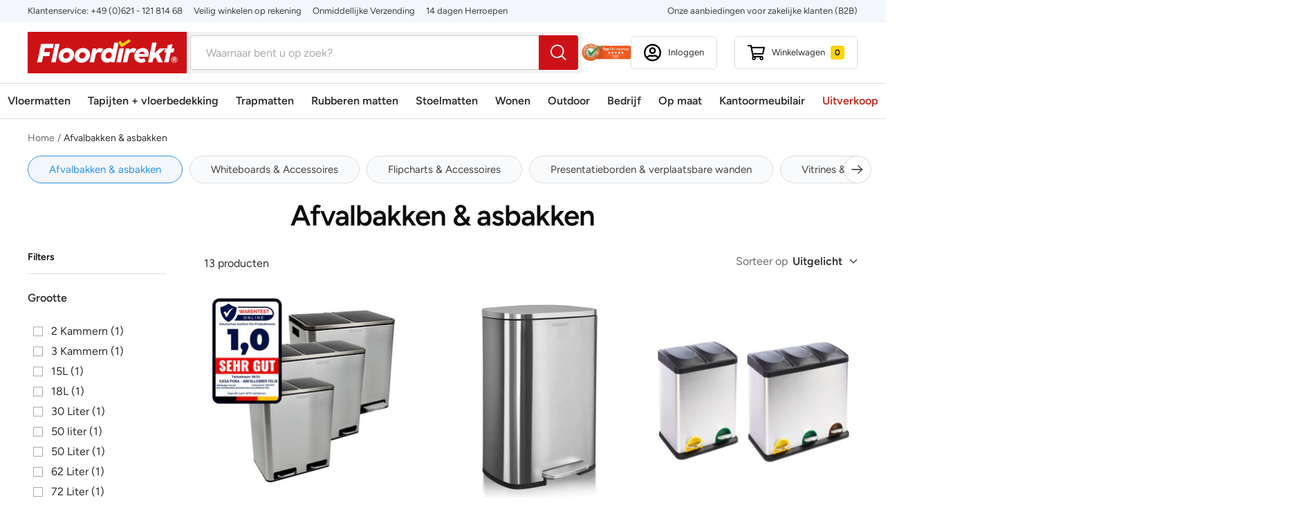

--- FILE ---
content_type: text/html; charset=utf-8
request_url: https://floordirekt.nl/collections/afvalbakken-asbakken
body_size: 73173
content:
<!doctype html><html class="no-js" lang="nl" dir="ltr">
  <head>
    <script>  
			(function() {
		      class Triangle_Data_Layer {
		        constructor() {
		          window.dataLayer = window.dataLayer || []; 
		          
		          // use a prefix of events name
		          this.eventPrefix = '';

		          //Keep the value false to get non-formatted product ID
		          this.formattedItemId = true; 

		          // data schema
		          this.dataSchema = {
		            ecommerce: {
		                show: true
		            },
		            dynamicRemarketing: {
		                show: false,
		                business_vertical: 'retail'
		            }
		          }

		          // add to wishlist selectors
		          this.addToWishListSelectors = {
		            'addWishListIcon': '',
		            'gridItemSelector': '',
		            'productLinkSelector': 'a[href*="/products/"]'
		          }

		          // quick view selectors
		          this.quickViewSelector = {
		            'quickViewElement': '',
		            'gridItemSelector': '',
		            'productLinkSelector': 'a[href*="/products/"]'
		          }

		          // mini cart button selector
		          this.miniCartButton = [
		            'a[href="/cart"]', 
		          ];
		          this.miniCartAppersOn = 'click';


		          // begin checkout buttons/links selectors
		          this.beginCheckoutButtons = [
		            'input[name="checkout"]',
		            'button[name="checkout"]',
		            'a[href="/checkout"]',
		            '.additional-checkout-buttons',
		          ];

		          // direct checkout button selector
		          this.shopifyDirectCheckoutButton = [
		            '.shopify-payment-button'
		          ]

		          //Keep the value true if Add to Cart redirects to the cart page
		          this.isAddToCartRedirect = false;
		          
		          // keep the value false if cart items increment/decrement/remove refresh page 
		          this.isAjaxCartIncrementDecrement = true;
		          

		          // Caution: Do not modify anything below this line, as it may result in it not functioning correctly.
		          this.cart = {"note":null,"attributes":{},"original_total_price":0,"total_price":0,"total_discount":0,"total_weight":0.0,"item_count":0,"items":[],"requires_shipping":false,"currency":"EUR","items_subtotal_price":0,"cart_level_discount_applications":[],"checkout_charge_amount":0}
		          this.countryCode = "DE";
		          this.collectData();  
		          this.storeURL = "https://floordirekt.nl";
		          localStorage.setItem('shopCountryCode', this.countryCode);
		        }

		        updateCart() {
		          fetch("/cart.js")
		          .then((response) => response.json())
		          .then((data) => {
		            this.cart = data;
		          });
		        }

		       debounce(delay) {         
		          let timeoutId;
		          return function(func) {
		            const context = this;
		            const args = arguments;
		            
		            clearTimeout(timeoutId);
		            
		            timeoutId = setTimeout(function() {
		              func.apply(context, args);
		            }, delay);
		          };
		        }

		        eventConsole(eventName, eventData) {
		          const css1 = 'background: red; color: #fff; font-size: normal; border-radius: 3px 0 0 3px; padding: 3px 4px;';
		          const css2 = 'background-color: blue; color: #fff; font-size: normal; border-radius: 0 3px 3px 0; padding: 3px 4px;';
		          console.log('%cGTM DataLayer Event:%c' + eventName, css1, css2, eventData);
		        }

		        collectData() { 
		            this.customerData();
		            this.ajaxRequestData();
		            this.searchPageData();
		            this.miniCartData();
		            this.beginCheckoutData();
		  
		            
		  
		            
		  
		            
		              this.collectionsPageData();
		            
		            
		            this.addToWishListData();
		            this.quickViewData();
		            this.formData();
		            this.phoneClickData();
		            this.emailClickData();
		        }        

		        //logged-in customer data 
		        customerData() {
		            const currentUser = {};
		            

		            if (currentUser.email) {
		              currentUser.hash_email = "e3b0c44298fc1c149afbf4c8996fb92427ae41e4649b934ca495991b7852b855"
		            }

		            if (currentUser.phone) {
		              currentUser.hash_phone = "e3b0c44298fc1c149afbf4c8996fb92427ae41e4649b934ca495991b7852b855"
		            }

		            window.dataLayer = window.dataLayer || [];
		            dataLayer.push({
		              customer: currentUser
		            });
		        }

		        // add_to_cart, remove_from_cart, search
		        ajaxRequestData() {
		          const self = this;
		          
		          // handle non-ajax add to cart
		          if(this.isAddToCartRedirect) {
		            document.addEventListener('submit', function(event) {
		              const addToCartForm = event.target.closest('form[action="/cart/add"]');
		              if(addToCartForm) {
		                event.preventDefault();
		                
		                const formData = new FormData(addToCartForm);
		            
		                fetch(window.Shopify.routes.root + 'cart/add.js', {
		                  method: 'POST',
		                  body: formData
		                })
		                .then(response => {
		                    window.location.href = "/cart";
		                })
		                .catch((error) => {
		                  console.error('Error:', error);
		                });
		              }
		            });
		          }
		          
		          // fetch
		          let originalFetch = window.fetch;
		          let debounce = this.debounce(800);
		          
		          window.fetch = function () {
		            return originalFetch.apply(this, arguments).then((response) => {
		              if (response.ok) {
		                let cloneResponse = response.clone();
		                let requestURL = arguments[0].url || arguments[0];
		                
		                if(/.*\/search\/?.*\?.*q=.+/.test(requestURL) && !requestURL.includes('&requestFrom=uldt')) {   
		                  const queryString = requestURL.split('?')[1];
		                  const urlParams = new URLSearchParams(queryString);
		                  const search_term = urlParams.get("q");

		                  debounce(function() {
		                    fetch(`${self.storeURL}/search/suggest.json?q=${search_term}&resources[type]=product&requestFrom=uldt`)
		                      .then(res => res.json())
		                      .then(function(data) {
		                            const products = data.resources.results.products;
		                            if(products.length) {
		                              const fetchRequests = products.map(product =>
		                                fetch(`${self.storeURL}/${product.url.split('?')[0]}.js`)
		                                  .then(response => response.json())
		                                  .catch(error => console.error('Error fetching:', error))
		                              );

		                              Promise.all(fetchRequests)
		                                .then(products => {
		                                    const items = products.map((product) => {
		                                      return {
		                                        product_id: product.id,
		                                        product_title: product.title,
		                                        variant_id: product.variants[0].id,
		                                        variant_title: product.variants[0].title,
		                                        vendor: product.vendor,
		                                        total_discount: 0,
		                                        final_price: product.price_min,
		                                        product_type: product.type, 
		                                        quantity: 1
		                                      }
		                                    });

		                                    self.ecommerceDataLayer('search', {search_term, items});
		                                })
		                            }else {
		                              self.ecommerceDataLayer('search', {search_term, items: []});
		                            }
		                      });
		                  });
		                }
		                else if (requestURL.includes("/cart/add")) {
		                  cloneResponse.text().then((text) => {
		                    let data = JSON.parse(text);

		                    if(data.items && Array.isArray(data.items)) {
		                      data.items.forEach(function(item) {
		                         self.ecommerceDataLayer('add_to_cart', {items: [item]});
		                      })
		                    } else {
		                      self.ecommerceDataLayer('add_to_cart', {items: [data]});
		                    }
		                    self.updateCart();
		                  });
		                }else if(requestURL.includes("/cart/change") || requestURL.includes("/cart/update")) {
		                  
		                   cloneResponse.text().then((text) => {
		                     
		                    let newCart = JSON.parse(text);
		                    let newCartItems = newCart.items;
		                    let oldCartItems = self.cart.items;

		                    for(let i = 0; i < oldCartItems.length; i++) {
		                      let item = oldCartItems[i];
		                      let newItem = newCartItems.find(newItems => newItems.id === item.id);


		                      if(newItem) {

		                        if(newItem.quantity > item.quantity) {
		                          // cart item increment
		                          let quantity = (newItem.quantity - item.quantity);
		                          let updatedItem = {...item, quantity}
		                          self.ecommerceDataLayer('add_to_cart', {items: [updatedItem]});
		                          self.updateCart(); 

		                        }else if(newItem.quantity < item.quantity) {
		                          // cart item decrement
		                          let quantity = (item.quantity - newItem.quantity);
		                          let updatedItem = {...item, quantity}
		                          self.ecommerceDataLayer('remove_from_cart', {items: [updatedItem]});
		                          self.updateCart(); 
		                        }
		                        

		                      }else {
		                        self.ecommerceDataLayer('remove_from_cart', {items: [item]});
		                        self.updateCart(); 
		                      }
		                    }
		                     
		                  });
		                }
		              }
		              return response;
		            });
		          }
		          // end fetch 


		          //xhr
		          var origXMLHttpRequest = XMLHttpRequest;
		          XMLHttpRequest = function() {
		            var requestURL;
		    
		            var xhr = new origXMLHttpRequest();
		            var origOpen = xhr.open;
		            var origSend = xhr.send;
		            
		            // Override the `open` function.
		            xhr.open = function(method, url) {
		                requestURL = url;
		                return origOpen.apply(this, arguments);
		            };
		    
		    
		            xhr.send = function() {
		    
		                // Only proceed if the request URL matches what we're looking for.
		                if (requestURL.includes("/cart/add") || requestURL.includes("/cart/change") || /.*\/search\/?.*\?.*q=.+/.test(requestURL)) {
		        
		                    xhr.addEventListener('load', function() {
		                        if (xhr.readyState === 4) {
		                            if (xhr.status >= 200 && xhr.status < 400) { 

		                              if(/.*\/search\/?.*\?.*q=.+/.test(requestURL) && !requestURL.includes('&requestFrom=uldt')) {
		                                const queryString = requestURL.split('?')[1];
		                                const urlParams = new URLSearchParams(queryString);
		                                const search_term = urlParams.get("q");

		                                debounce(function() {
		                                    fetch(`${self.storeURL}/search/suggest.json?q=${search_term}&resources[type]=product&requestFrom=uldt`)
		                                      .then(res => res.json())
		                                      .then(function(data) {
		                                            const products = data.resources.results.products;
		                                            if(products.length) {
		                                              const fetchRequests = products.map(product =>
		                                                fetch(`${self.storeURL}/${product.url.split('?')[0]}.js`)
		                                                  .then(response => response.json())
		                                                  .catch(error => console.error('Error fetching:', error))
		                                              );
		                
		                                              Promise.all(fetchRequests)
		                                                .then(products => {
		                                                    const items = products.map((product) => {
		                                                      return {
		                                                        product_id: product.id,
		                                                        product_title: product.title,
		                                                        variant_id: product.variants[0].id,
		                                                        variant_title: product.variants[0].title,
		                                                        vendor: product.vendor,
		                                                        total_discount: 0,
		                                                        final_price: product.price_min,
		                                                        product_type: product.type, 
		                                                        quantity: 1
		                                                      }
		                                                    });
		                
		                                                    self.ecommerceDataLayer('search', {search_term, items});
		                                                })
		                                            }else {
		                                              self.ecommerceDataLayer('search', {search_term, items: []});
		                                            }
		                                      });
		                                  });

		                              }

		                              else if(requestURL.includes("/cart/add")) {
		                                  const data = JSON.parse(xhr.responseText);

		                                  if(data.items && Array.isArray(data.items)) {
		                                    data.items.forEach(function(item) {
		                                        self.ecommerceDataLayer('add_to_cart', {items: [item]});
		                                      })
		                                  } else {
		                                    self.ecommerceDataLayer('add_to_cart', {items: [data]});
		                                  }
		                                  self.updateCart();
		                                 
		                               }else if(requestURL.includes("/cart/change")) {
		                                 
		                                  const newCart = JSON.parse(xhr.responseText);
		                                  const newCartItems = newCart.items;
		                                  let oldCartItems = self.cart.items;
		              
		                                  for(let i = 0; i < oldCartItems.length; i++) {
		                                    let item = oldCartItems[i];
		                                    let newItem = newCartItems.find(newItems => newItems.id === item.id);
		              
		              
		                                    if(newItem) {
		                                      if(newItem.quantity > item.quantity) {
		                                        // cart item increment
		                                        let quantity = (newItem.quantity - item.quantity);
		                                        let updatedItem = {...item, quantity}
		                                        self.ecommerceDataLayer('add_to_cart', {items: [updatedItem]});
		                                        self.updateCart(); 
		              
		                                      }else if(newItem.quantity < item.quantity) {
		                                        // cart item decrement
		                                        let quantity = (item.quantity - newItem.quantity);
		                                        let updatedItem = {...item, quantity}
		                                        self.ecommerceDataLayer('remove_from_cart', {items: [updatedItem]});
		                                        self.updateCart(); 
		                                      }
		                                      
		              
		                                    }else {
		                                      self.ecommerceDataLayer('remove_from_cart', {items: [item]});
		                                      self.updateCart(); 
		                                    }
		                                  }
		                               }          
		                            }
		                        }
		                    });
		                }
		    
		                return origSend.apply(this, arguments);
		            };
		    
		            return xhr;
		          }; 
		          //end xhr
		        }

		        // search event from search page
		        searchPageData() {
		          const self = this;
		          let pageUrl = window.location.href;
		          
		          if(/.+\/search\?.*\&?q=.+/.test(pageUrl)) {   
		            const queryString = pageUrl.split('?')[1];
		            const urlParams = new URLSearchParams(queryString);
		            const search_term = urlParams.get("q");
		                
		            fetch(`https://floordirekt.nl/search/suggest.json?q=${search_term}&resources[type]=product&requestFrom=uldt`)
		            .then(res => res.json())
		            .then(function(data) {
		                  const products = data.resources.results.products;
		                  if(products.length) {
		                    const fetchRequests = products.map(product =>
		                      fetch(`${self.storeURL}/${product.url.split('?')[0]}.js`)
		                        .then(response => response.json())
		                        .catch(error => console.error('Error fetching:', error))
		                    );
		                    Promise.all(fetchRequests)
		                    .then(products => {
		                        const items = products.map((product) => {
		                            return {
		                            product_id: product.id,
		                            product_title: product.title,
		                            variant_id: product.variants[0].id,
		                            variant_title: product.variants[0].title,
		                            vendor: product.vendor,
		                            total_discount: 0,
		                            final_price: product.price_min,
		                            product_type: product.type, 
		                            quantity: 1
		                            }
		                        });

		                        self.ecommerceDataLayer('search', {search_term, items});
		                    });
		                  }else {
		                    self.ecommerceDataLayer('search', {search_term, items: []});
		                  }
		            });
		          }
		        }

		        // view_cart
		        miniCartData() {
		          if(this.miniCartButton.length) {
		            let self = this;
		            if(this.miniCartAppersOn === 'hover') {
		              this.miniCartAppersOn = 'mouseenter';
		            }
		            this.miniCartButton.forEach((selector) => {
		              let miniCartButtons = document.querySelectorAll(selector);
		              miniCartButtons.forEach((miniCartButton) => {
		                  miniCartButton.addEventListener(self.miniCartAppersOn, () => {
		                    self.ecommerceDataLayer('view_cart', self.cart);
		                  });
		              })
		            });
		          }
		        }

		        // begin_checkout
		        beginCheckoutData() {
		          let self = this;
		          document.addEventListener('pointerdown', (event) => {
		            let targetElement = event.target.closest(self.beginCheckoutButtons.join(', '));
		            if(targetElement) {
		              self.ecommerceDataLayer('begin_checkout', self.cart);
		            }
		          });
		        }

		        // view_cart, add_to_cart, remove_from_cart
		        viewCartPageData() {
		          
		          this.ecommerceDataLayer('view_cart', this.cart);

		          //if cart quantity chagne reload page 
		          if(!this.isAjaxCartIncrementDecrement) {
		            const self = this;
		            document.addEventListener('pointerdown', (event) => {
		              const target = event.target.closest('a[href*="/cart/change?"]');
		              if(target) {
		                const linkUrl = target.getAttribute('href');
		                const queryString = linkUrl.split("?")[1];
		                const urlParams = new URLSearchParams(queryString);
		                const newQuantity = urlParams.get("quantity");
		                const line = urlParams.get("line");
		                const cart_id = urlParams.get("id");
		        
		                
		                if(newQuantity && (line || cart_id)) {
		                  let item = line ? {...self.cart.items[line - 1]} : self.cart.items.find(item => item.key === cart_id);
		        
		                  let event = 'add_to_cart';
		                  if(newQuantity < item.quantity) {
		                    event = 'remove_from_cart';
		                  }
		        
		                  let quantity = Math.abs(newQuantity - item.quantity);
		                  item['quantity'] = quantity;
		        
		                  self.ecommerceDataLayer(event, {items: [item]});
		                }
		              }
		            });
		          }
		        }

		        productSinglePage() {
		        
		        }

		        collectionsPageData() {
		          var ecommerce = {
		            'items': [
		              
		                {
		                    'product_id': 4644402561127,
		                    'variant_id': 32630157508711,
		                    'vendor': "Floordirekt",
		                    'total_discount': 0,
		                    'variant_title': "Roestvrij Staal \/ 2 x 15 Liter",
		                    'product_title': "Afvalbak | Felix | met splitsysteem | verschillende kleuren \u0026 maten",
		                    'final_price': Number(9329),
		                    'product_type': "fd_muelleimer",
		                    'item_list_id': 163939188839,
		                    'item_list_name': "Afvalbakken \u0026 asbakken",
		                    'quantity': 1
		                },
		              
		                {
		                    'product_id': 8501271232858,
		                    'variant_id': 46944852935002,
		                    'vendor': "Floordirekt",
		                    'total_discount': 0,
		                    'variant_title': "Default Title",
		                    'product_title': "Afvalbak Ben | Roestvrij staal | Scheidingssysteem | Met 3 kamers",
		                    'final_price': Number(10100),
		                    'product_type': "fd_muelleimer",
		                    'item_list_id': 163939188839,
		                    'item_list_name': "Afvalbakken \u0026 asbakken",
		                    'quantity': 1
		                },
		              
		                {
		                    'product_id': 4644428972135,
		                    'variant_id': 32630340943975,
		                    'vendor': "Floordirekt",
		                    'total_discount': 0,
		                    'variant_title': "Zilver \/ 30 Liter",
		                    'product_title': "Afvalbak Dustin | edelstaal | automatisch sluiten | 30 of 50 liter",
		                    'final_price': Number(6989),
		                    'product_type': "fd_muelleimer",
		                    'item_list_id': 163939188839,
		                    'item_list_name': "Afvalbakken \u0026 asbakken",
		                    'quantity': 1
		                },
		              
		                {
		                    'product_id': 4644427956327,
		                    'variant_id': 32630339076199,
		                    'vendor': "Floordirekt",
		                    'total_discount': 0,
		                    'variant_title': "3 x 18 liter - 54 liter",
		                    'product_title': "Brandon afvalbak | Scheidingssysteem | Met 2 of 3 compartimenten",
		                    'final_price': Number(6249),
		                    'product_type': "fd_muelleimer",
		                    'item_list_id': 163939188839,
		                    'item_list_name': "Afvalbakken \u0026 asbakken",
		                    'quantity': 1
		                },
		              
		                {
		                    'product_id': 4644409081959,
		                    'variant_id': 32630227992679,
		                    'vendor': "Floordirekt",
		                    'total_discount': 0,
		                    'variant_title': "Zilver",
		                    'product_title': "Afvalbak Cubo | edelstaal | automatisch sluiten | 30 liter | verschillende kleuren",
		                    'final_price': Number(6989),
		                    'product_type': "fd_muelleimer",
		                    'item_list_id': 163939188839,
		                    'item_list_name': "Afvalbakken \u0026 asbakken",
		                    'quantity': 1
		                },
		              
		                {
		                    'product_id': 4644430151783,
		                    'variant_id': 32630346121319,
		                    'vendor': "Floordirekt",
		                    'total_discount': 0,
		                    'variant_title': "2 Kammern",
		                    'product_title': "Afvalbakken Dylan \u0026 James | splitsysteem | 2 of 3 vakken",
		                    'final_price': Number(7419),
		                    'product_type': "fd_muelleimer",
		                    'item_list_id': 163939188839,
		                    'item_list_name': "Afvalbakken \u0026 asbakken",
		                    'quantity': 1
		                },
		              
		                {
		                    'product_id': 4644406165607,
		                    'variant_id': 39391151685735,
		                    'vendor': "Floordirekt",
		                    'total_discount': 0,
		                    'variant_title': "Blauw Metaalkleur \/ 15L",
		                    'product_title': "Afvalbak Zack | edelstaal | automatisch sluiten | 3 kleuren",
		                    'final_price': Number(4659),
		                    'product_type': "fd_muelleimer",
		                    'item_list_id': 163939188839,
		                    'item_list_name': "Afvalbakken \u0026 asbakken",
		                    'quantity': 1
		                },
		              
		                {
		                    'product_id': 6655611207783,
		                    'variant_id': 39692819791975,
		                    'vendor': "NL Floordirekt",
		                    'total_discount': 0,
		                    'variant_title': "62 Liter",
		                    'product_title': "Afvalbak Dirk | Bewegingssensor voor hygiënisch openen | 2 maten",
		                    'final_price': Number(23200),
		                    'product_type': "fd_muelleimer",
		                    'item_list_id': 163939188839,
		                    'item_list_name': "Afvalbakken \u0026 asbakken",
		                    'quantity': 1
		                },
		              
		                {
		                    'product_id': 10025529639258,
		                    'variant_id': 50477651853658,
		                    'vendor': "Floordirekt",
		                    'total_discount': 0,
		                    'variant_title': "Geel \/ 50 liter",
		                    'product_title': "Afvalemmer | Olaf | Robuuste step-on afvalemmer | Voor huishoudelijk, kantoor \u0026 commercieel gebruik | Diverse kleuren \u0026 maten",
		                    'final_price': Number(4999),
		                    'product_type': "fd_muelleimer",
		                    'item_list_id': 163939188839,
		                    'item_list_name': "Afvalbakken \u0026 asbakken",
		                    'quantity': 1
		                },
		              
		                {
		                    'product_id': 10032978297178,
		                    'variant_id': 50501912002906,
		                    'vendor': "Floordirekt",
		                    'total_discount': 0,
		                    'variant_title': "Default Title",
		                    'product_title': "Afvalemmer | Robin | 60L afvalemmer met deksel | Reukdicht, hygiënisch \u0026 gemakkelijk schoon te maken",
		                    'final_price': Number(2499),
		                    'product_type': "fd_muelleimer",
		                    'item_list_id': 163939188839,
		                    'item_list_name': "Afvalbakken \u0026 asbakken",
		                    'quantity': 1
		                },
		              
		                {
		                    'product_id': 10258729501018,
		                    'variant_id': 51491028894042,
		                    'vendor': "Floordirekt",
		                    'total_discount': 0,
		                    'variant_title': "Antraciet met houtdecor, voor 1 ton",
		                    'product_title': "Afvalemmerbox | Johan | Antracietkleurige afvalemmerbehuizing met houten decor en robuust roestvrijstalen frame | 1-3 deuren | Afvalemmeropslag voor 60-240 liter",
		                    'final_price': Number(36900),
		                    'product_type': "fd_gartenzubehoer",
		                    'item_list_id': 163939188839,
		                    'item_list_name': "Afvalbakken \u0026 asbakken",
		                    'quantity': 1
		                },
		              
		                {
		                    'product_id': 10258729533786,
		                    'variant_id': 51491028730202,
		                    'vendor': "Floordirekt",
		                    'total_discount': 0,
		                    'variant_title': "Antraciet, voor 1 ton",
		                    'product_title': "Afvalemmerbox | Magnus | Weerbestendige antracietkleurige afvalemmerbekleding met roestvrijstalen frame | 1-3 deuren | Geschikt voor 60-240 L afvalemmers",
		                    'final_price': Number(35900),
		                    'product_type': "fd_gartenzubehoer",
		                    'item_list_id': 163939188839,
		                    'item_list_name': "Afvalbakken \u0026 asbakken",
		                    'quantity': 1
		                },
		              
		                {
		                    'product_id': 10320774431066,
		                    'variant_id': 51844363288922,
		                    'vendor': "Floordirekt",
		                    'total_discount': 0,
		                    'variant_title': "Roestvrij Staal",
		                    'product_title': "Afvalemmer | Jack | 30 L inhoud | 2-weg afvalscheiding | soft-close \u0026 pedaal | roestvrij staal of zwart",
		                    'final_price': Number(7299),
		                    'product_type': "fd_muelleimer",
		                    'item_list_id': 163939188839,
		                    'item_list_name': "Afvalbakken \u0026 asbakken",
		                    'quantity': 1
		                },
		              
		              ]
		          };

		          ecommerce['item_list_id'] = 163939188839
		          ecommerce['item_list_name'] = "Afvalbakken \u0026 asbakken"

		          this.ecommerceDataLayer('view_item_list', ecommerce);
		        }
		        
		        
		        // add to wishlist
		        addToWishListData() {
		          if(this.addToWishListSelectors && this.addToWishListSelectors.addWishListIcon) {
		            const self = this;
		            document.addEventListener('pointerdown', (event) => {
		              let target = event.target;
		              
		              if(target.closest(self.addToWishListSelectors.addWishListIcon)) {
		                let pageULR = window.location.href.replace(/\?.+/, '');
		                let requestURL = undefined;
		          
		                if(/\/products\/[^/]+$/.test(pageULR)) {
		                  requestURL = pageULR;
		                } else if(self.addToWishListSelectors.gridItemSelector && self.addToWishListSelectors.productLinkSelector) {
		                  let itemElement = target.closest(self.addToWishListSelectors.gridItemSelector);
		                  if(itemElement) {
		                    let linkElement = itemElement.querySelector(self.addToWishListSelectors.productLinkSelector); 
		                    if(linkElement) {
		                      let link = linkElement.getAttribute('href').replace(/\?.+/g, '');
		                      if(link && /\/products\/[^/]+$/.test(link)) {
		                        requestURL = link;
		                      }
		                    }
		                  }
		                }

		                if(requestURL) {
		                  fetch(requestURL + '.json')
		                    .then(res => res.json())
		                    .then(result => {
		                      let data = result.product;                    
		                      if(data) {
		                        let dataLayerData = {
		                          product_id: data.id,
		                            variant_id: data.variants[0].id,
		                            product_title: data.title,
		                          quantity: 1,
		                          final_price: parseFloat(data.variants[0].price) * 100,
		                          total_discount: 0,
		                          product_type: data.product_type,
		                          vendor: data.vendor,
		                          variant_title: (data.variants[0].title !== 'Default Title') ? data.variants[0].title : undefined,
		                          sku: data.variants[0].sku,
		                        }

		                        self.ecommerceDataLayer('add_to_wishlist', {items: [dataLayerData]});
		                      }
		                    });
		                }
		              }
		            });
		          }
		        }

		        quickViewData() {
		          if(this.quickViewSelector.quickViewElement && this.quickViewSelector.gridItemSelector && this.quickViewSelector.productLinkSelector) {
		            const self = this;
		            document.addEventListener('pointerdown', (event) => {
		              let target = event.target;
		              if(target.closest(self.quickViewSelector.quickViewElement)) {
		                let requestURL = undefined;
		                let itemElement = target.closest(this.quickViewSelector.gridItemSelector );
		                
		                if(itemElement) {
		                  let linkElement = itemElement.querySelector(self.quickViewSelector.productLinkSelector); 
		                  if(linkElement) {
		                    let link = linkElement.getAttribute('href').replace(/\?.+/g, '');
		                    if(link && /\/products\/[^/]+$/.test(link)) {
		                      requestURL = link;
		                    }
		                  }
		                }   
		                
		                if(requestURL) {
		                    fetch(requestURL + '.json')
		                      .then(res => res.json())
		                      .then(result => {
		                        let data = result.product;                    
		                        if(data) {
		                          let dataLayerData = {
		                            product_id: data.id,
		                            variant_id: data.variants[0].id,
		                            product_title: data.title,
		                            quantity: 1,
		                            final_price: parseFloat(data.variants[0].price) * 100,
		                            total_discount: 0,
		                            product_type: data.product_type,
		                            vendor: data.vendor,
		                            variant_title: (data.variants[0].title !== 'Default Title') ? data.variants[0].title : undefined,
		                            sku: data.variants[0].sku,
		                          }
		  
		                          self.ecommerceDataLayer('view_item', {items: [dataLayerData]});
		                          self.quickViewVariants = data.variants;
		                          self.quickViewedItem = dataLayerData;
		                        }
		                      });
		                  }
		              }
		            });

		            
		              if(this.shopifyDirectCheckoutButton.length) {
		                let self = this;
		                document.addEventListener('pointerdown', (event) => {
		                  let target = event.target;
		                  let checkoutButton = event.target.closest(this.shopifyDirectCheckoutButton.join(', '));
		                  
		                  if(self.quickViewVariants && self.quickViewedItem && self.quickViewVariants.length && checkoutButton) {

		                    let checkoutForm = checkoutButton.closest('form[action*="/cart/add"]');
		                    if(checkoutForm) {
		                        let quantity = 1;
		                        let varientInput = checkoutForm.querySelector('input[name="id"]');
		                        let quantitySelector = checkoutForm.getAttribute('id');

		                        if(quantitySelector) {
		                          let quentityInput = document.querySelector('input[name="quantity"][form="'+quantitySelector+'"]');
		                          if(quentityInput) {
		                              quantity = +quentityInput.value;
		                          }
		                        }

		                        if(varientInput) {
		                            let variant_id = parseInt(varientInput.value);

		                            if(variant_id) {
		                                const variant = self.quickViewVariants.find(item => item.id === +variant_id);
		                                if(variant && self.quickViewedItem) {
		                                    self.quickViewedItem['variant_id'] = variant_id;
		                                    self.quickViewedItem['variant_title'] = variant.title;
		                                    self.quickViewedItem['final_price'] = parseFloat(variant.price) * 100;
		                                    self.quickViewedItem['quantity'] = quantity; 
		    
		                                    self.ecommerceDataLayer('add_to_cart', {items: [self.quickViewedItem]});
		                                    self.ecommerceDataLayer('begin_checkout', {items: [self.quickViewedItem]});
		                                }
		                            }
		                        }
		                    }

		                  }
		                }); 
		            }
		            
		          }
		        }

		        // all ecommerce events
		        ecommerceDataLayer(event, data) {
		          const self = this;
		          dataLayer.push({ 'ecommerce': null });
		          const dataLayerData = {
		            "event": this.eventPrefix + event,
		            'ecommerce': {
		               'currency': this.cart.currency,
		               'items': data.items.map((item, index) => {
		                 const dataLayerItem = {
		                    'index': index,
		                    'item_id': this.formattedItemId  ? `shopify_${this.countryCode}_${item.product_id}_${item.variant_id}` : item.product_id.toString(),
		                    'product_id': item.product_id.toString(),
		                    'variant_id': item.variant_id.toString(),
		                    'item_name': item.product_title,
		                    'quantity': item.quantity,
		                    'price': +((item.final_price / 100).toFixed(2)),
		                    'discount': item.total_discount ? +((item.total_discount / 100).toFixed(2)) : 0 
		                }

		                if(item.product_type) {
		                  dataLayerItem['item_category'] = item.product_type;
		                }
		                
		                if(item.vendor) {
		                  dataLayerItem['item_brand'] = item.vendor;
		                }
		               
		                if(item.variant_title && item.variant_title !== 'Default Title') {
		                  dataLayerItem['item_variant'] = item.variant_title;
		                }
		              
		                if(item.sku) {
		                  dataLayerItem['sku'] = item.sku;
		                }

		                if(item.item_list_name) {
		                  dataLayerItem['item_list_name'] = item.item_list_name;
		                }

		                if(item.item_list_id) {
		                  dataLayerItem['item_list_id'] = item.item_list_id.toString()
		                }

		                return dataLayerItem;
		              })
		            }
		          }

		          if(data.total_price !== undefined) {
		            dataLayerData['ecommerce']['value'] =  +((data.total_price / 100).toFixed(2));
		          } else {
		            dataLayerData['ecommerce']['value'] = +(dataLayerData['ecommerce']['items'].reduce((total, item) => total + (item.price * item.quantity), 0)).toFixed(2);
		          }
		          
		          if(data.item_list_id) {
		            dataLayerData['ecommerce']['item_list_id'] = data.item_list_id;
		          }
		          
		          if(data.item_list_name) {
		            dataLayerData['ecommerce']['item_list_name'] = data.item_list_name;
		          }

		          if(data.search_term) {
		            dataLayerData['search_term'] = data.search_term;
		          }

		          if(self.dataSchema.dynamicRemarketing && self.dataSchema.dynamicRemarketing.show) {
		            dataLayer.push({ 'dynamicRemarketing': null });
		            dataLayerData['dynamicRemarketing'] = {
		                value: dataLayerData.ecommerce.value,
		                items: dataLayerData.ecommerce.items.map(item => ({id: item.item_id, google_business_vertical: self.dataSchema.dynamicRemarketing.business_vertical}))
		            }
		          }

		          if(!self.dataSchema.ecommerce ||  !self.dataSchema.ecommerce.show) {
		            delete dataLayerData['ecommerce'];
		          }

		          dataLayer.push(dataLayerData);
		          self.eventConsole(self.eventPrefix + event, dataLayerData);
		        }

		        
		        // contact form submit & newsletters signup
		        formData() {
		          const self = this;
		          document.addEventListener('submit', function(event) {

		            let targetForm = event.target.closest('form[action^="/contact"]');


		            if(targetForm) {
		              const formData = {
		                form_location: window.location.href,
		                form_id: targetForm.getAttribute('id'),
		                form_classes: targetForm.getAttribute('class')
		              };
		                            
		              let formType = targetForm.querySelector('input[name="form_type"]');
		              let inputs = targetForm.querySelectorAll("input:not([type=hidden]):not([type=submit]), textarea, select");
		              
		              inputs.forEach(function(input) {
		                var inputName = input.name;
		                var inputValue = input.value;
		                
		                if (inputName && inputValue) {
		                  var matches = inputName.match(/\[(.*?)\]/);
		                  if (matches && matches.length > 1) {
		                     var fieldName = matches[1];
		                     formData[fieldName] = input.value;
		                  }
		                }
		              });
		              
		              if(formType && formType.value === 'customer') {
		                dataLayer.push({ event: self.eventPrefix + 'newsletter_signup', ...formData});
		                self.eventConsole(self.eventPrefix + 'newsletter_signup', { event: self.eventPrefix + 'newsletter_signup', ...formData});

		              } else if(formType && formType.value === 'contact') {
		                dataLayer.push({ event: self.eventPrefix + 'contact_form_submit', ...formData});
		                self.eventConsole(self.eventPrefix + 'contact_form_submit', { event: self.eventPrefix + 'contact_form_submit', ...formData});
		              }
		            }
		          });

		        }

		        // phone_number_click event
		        phoneClickData() {
		          const self = this; 
		          document.addEventListener('click', function(event) {
		            let target = event.target.closest('a[href^="tel:"]');
		            if(target) {
		              let phone_number = target.getAttribute('href').replace('tel:', '');
		              let eventData = {
		                event: self.eventPrefix + 'phone_number_click',
		                page_location: window.location.href,
		                link_classes: target.getAttribute('class'),
		                link_id: target.getAttribute('id'),
		                phone_number
		              }

		              dataLayer.push(eventData);
		              this.eventConsole(self.eventPrefix + 'phone_number_click', eventData);
		            }
		          });
		        }
		  
		        // email_click event
		        emailClickData() {
		          const self = this; 
		          document.addEventListener('click', function(event) {
		            let target = event.target.closest('a[href^="mailto:"]');
		            if(target) {
		              let email_address = target.getAttribute('href').replace('mailto:', '');
		              let eventData = {
		                event: self.eventPrefix + 'email_click',
		                page_location: window.location.href,
		                link_classes: target.getAttribute('class'),
		                link_id: target.getAttribute('id'),
		                email_address
		              }

		              dataLayer.push(eventData);
		              this.eventConsole(self.eventPrefix + 'email_click', eventData);
		            }
		          });
		        }
		      } 
		      // end Triangle_Data_Layer

		      document.addEventListener('DOMContentLoaded', function() {
		        try{
		          new Triangle_Data_Layer();
		        }catch(error) {
		          console.log(error);
		        }
		      });
		  })();
		</script>
    <!-- Google Tag Manager -->
    <script>(function(w,d,s,l,i){w[l]=w[l]||[];w[l].push({'gtm.start':
    new Date().getTime(),event:'gtm.js'});var f=d.getElementsByTagName(s)[0],
    j=d.createElement(s),dl=l!='dataLayer'?'&l='+l:'';j.async=true;j.src=
    'https://www.googletagmanager.com/gtm.js?id='+i+dl;f.parentNode.insertBefore(j,f);
    })(window,document,'script','dataLayer','GTM-MMKTB99');</script>
    <!-- End Google Tag Manager -->
    <meta charset="utf-8">
    <meta
      name="viewport"
      content="width=device-width, initial-scale=1.0, height=device-height, minimum-scale=1.0, maximum-scale=1.0"
    >
    <meta name="theme-color" content="#ffffff">
    <meta name="google-site-verification" content="6AHMbMcXIlgZQcjLnOeJa5elox_NP0mu2ntce0W2r0U" />
    
    <title>
      Afvalbakken &amp; asbakken
    </title><meta name="description" content="Afvalbakken en afvalscheidingssystemen van roestvrij staal In het assortiment van Floordirekt vindt u een grote keuze aan hoogwaardige en robuuste afvalbakken van hygiënisch roestvrij staal. Van pedaalemmers met één kamer tot afvalscheidingssystemen met twee of drie kamers en de comfortabele afvalbak met sensor die zor"><link rel="canonical" href="https://floordirekt.nl/collections/afvalbakken-asbakken"><link rel="shortcut icon" href="//floordirekt.nl/cdn/shop/files/fd-favicon_96x96.png?v=1722334357" type="image/png"><link rel="preconnect" href="https://cdn.shopify.com">
    <link rel="dns-prefetch" href="https://productreviews.shopifycdn.com">
    <link rel="dns-prefetch" href="https://www.google-analytics.com"><link rel="preconnect" href="https://fonts.shopifycdn.com" crossorigin><link rel="preload" as="style" href="//floordirekt.nl/cdn/shop/t/5/assets/theme.css?v=120787097299288521991733915941">
    <link rel="preload" as="style" href="//floordirekt.nl/cdn/shop/t/5/assets/custom.css?v=8307525559470395881734079778">
    <link rel="preload" as="style" href="//floordirekt.nl/cdn/shop/t/5/assets/listview.css?v=99454601159421320031726138807">
    <link rel="preload" as="script" href="//floordirekt.nl/cdn/shop/t/5/assets/vendor.js?v=31715688253868339281713189851">
    <link rel="preload" as="script" href="//floordirekt.nl/cdn/shop/t/5/assets/theme.js?v=93956820457625730111733405755"><link
        rel="preload"
        as="image"
        media="(max-width: 740px)"
        imagesizes="100vw"
        imagesrcset="//floordirekt.nl/cdn/shop/collections/M_llgef_e-_-Aschenbecher_1_400x600_crop_center.jpg?v=1590421599 400w, //floordirekt.nl/cdn/shop/collections/M_llgef_e-_-Aschenbecher_1_440x600_crop_center.jpg?v=1590421599 440w
"
      >
      <link
        rel="preload"
        as="image"
        media="(min-width: 741px)"
        imagesizes="100vw"
        imagesrcset="//floordirekt.nl/cdn/shop/collections/M_llgef_e-_-Aschenbecher_1_440x.jpg?v=1590421599 440w
"
      ><meta property="og:type" content="website">
  <meta property="og:title" content="Afvalbakken &amp; asbakken"><meta property="og:image" content="http://floordirekt.nl/cdn/shop/collections/M_llgef_e-_-Aschenbecher_1.jpg?v=1590421599">
  <meta property="og:image:secure_url" content="https://floordirekt.nl/cdn/shop/collections/M_llgef_e-_-Aschenbecher_1.jpg?v=1590421599">
  <meta property="og:image:width" content="440">
  <meta property="og:image:height" content="330"><meta property="og:description" content="Afvalbakken en afvalscheidingssystemen van roestvrij staal In het assortiment van Floordirekt vindt u een grote keuze aan hoogwaardige en robuuste afvalbakken van hygiënisch roestvrij staal. Van pedaalemmers met één kamer tot afvalscheidingssystemen met twee of drie kamers en de comfortabele afvalbak met sensor die zor"><meta property="og:url" content="https://floordirekt.nl/collections/afvalbakken-asbakken">
<meta property="og:site_name" content="NL Floordirekt "><meta name="twitter:card" content="summary"><meta name="twitter:title" content="Afvalbakken & asbakken">
  <meta name="twitter:description" content="Afvalbakken en afvalscheidingssystemen van roestvrij staal In het assortiment van Floordirekt vindt u een grote keuze aan hoogwaardige en robuuste afvalbakken van hygiënisch roestvrij staal. Van pedaalemmers met één kamer tot afvalscheidingssystemen met twee of drie kamers en de comfortabele afvalbak met sensor die zorgt voor het contactloos openen van de afvalbak. Door hun elegante uiterlijk zijn onze geselecteerde roestvrijstalen afvalbakken niet alleen een blikvanger in de keuken, maar maken ze ook een zeer goede indruk op kantoor of in gebieden met openbaar verkeer. Roestvrijstalen afvalbakken - hygiënisch en slijtvast Afvalbakken van roestvrij staal bieden naast hun stijlvolle uiterlijk een hele reeks voordelen. Het materiaal is zeer resistent in het dagelijks gebruik en is bovendien uiterst eenvoudig en ongecompliceerd te reinigen. Zelfs vuil dat zich aan het oppervlak van de afvalbakken hecht, kan met een vochtige doek moeiteloos worden verwijderd"><meta name="twitter:image" content="https://floordirekt.nl/cdn/shop/collections/M_llgef_e-_-Aschenbecher_1_1200x1200_crop_center.jpg?v=1590421599">
  <meta name="twitter:image:alt" content="Afvalbakken &amp; asbakken">
    


  <script type="application/ld+json">
  {
    "@context": "https://schema.org",
    "@type": "BreadcrumbList",
  "itemListElement": [{
      "@type": "ListItem",
      "position": 1,
      "name": "Home",
      "item": "https://floordirekt.nl"
    },{
          "@type": "ListItem",
          "position": 2,
          "name": "Afvalbakken \u0026 asbakken",
          "item": "https://floordirekt.nl/collections/afvalbakken-asbakken"
        }]
  }
  </script>


    <link rel="preload" href="//floordirekt.nl/cdn/fonts/figtree/figtree_n6.9d1ea52bb49a0a86cfd1b0383d00f83d3fcc14de.woff2" as="font" type="font/woff2" crossorigin><link rel="preload" href="//floordirekt.nl/cdn/fonts/figtree/figtree_n4.3c0838aba1701047e60be6a99a1b0a40ce9b8419.woff2" as="font" type="font/woff2" crossorigin><style>
  /* Typography (heading) */
  @font-face {
  font-family: Figtree;
  font-weight: 600;
  font-style: normal;
  font-display: swap;
  src: url("//floordirekt.nl/cdn/fonts/figtree/figtree_n6.9d1ea52bb49a0a86cfd1b0383d00f83d3fcc14de.woff2") format("woff2"),
       url("//floordirekt.nl/cdn/fonts/figtree/figtree_n6.f0fcdea525a0e47b2ae4ab645832a8e8a96d31d3.woff") format("woff");
}

@font-face {
  font-family: Figtree;
  font-weight: 600;
  font-style: italic;
  font-display: swap;
  src: url("//floordirekt.nl/cdn/fonts/figtree/figtree_i6.702baae75738b446cfbed6ac0d60cab7b21e61ba.woff2") format("woff2"),
       url("//floordirekt.nl/cdn/fonts/figtree/figtree_i6.6b8dc40d16c9905d29525156e284509f871ce8f9.woff") format("woff");
}

/* Typography (body) */
  @font-face {
  font-family: Figtree;
  font-weight: 400;
  font-style: normal;
  font-display: swap;
  src: url("//floordirekt.nl/cdn/fonts/figtree/figtree_n4.3c0838aba1701047e60be6a99a1b0a40ce9b8419.woff2") format("woff2"),
       url("//floordirekt.nl/cdn/fonts/figtree/figtree_n4.c0575d1db21fc3821f17fd6617d3dee552312137.woff") format("woff");
}

@font-face {
  font-family: Figtree;
  font-weight: 400;
  font-style: italic;
  font-display: swap;
  src: url("//floordirekt.nl/cdn/fonts/figtree/figtree_i4.89f7a4275c064845c304a4cf8a4a586060656db2.woff2") format("woff2"),
       url("//floordirekt.nl/cdn/fonts/figtree/figtree_i4.6f955aaaafc55a22ffc1f32ecf3756859a5ad3e2.woff") format("woff");
}

@font-face {
  font-family: Figtree;
  font-weight: 600;
  font-style: normal;
  font-display: swap;
  src: url("//floordirekt.nl/cdn/fonts/figtree/figtree_n6.9d1ea52bb49a0a86cfd1b0383d00f83d3fcc14de.woff2") format("woff2"),
       url("//floordirekt.nl/cdn/fonts/figtree/figtree_n6.f0fcdea525a0e47b2ae4ab645832a8e8a96d31d3.woff") format("woff");
}

@font-face {
  font-family: Figtree;
  font-weight: 600;
  font-style: italic;
  font-display: swap;
  src: url("//floordirekt.nl/cdn/fonts/figtree/figtree_i6.702baae75738b446cfbed6ac0d60cab7b21e61ba.woff2") format("woff2"),
       url("//floordirekt.nl/cdn/fonts/figtree/figtree_i6.6b8dc40d16c9905d29525156e284509f871ce8f9.woff") format("woff");
}

:root {--heading-color: 13, 13, 13;
    --text-color: 46, 46, 46;
    --background: 255, 255, 255;
    --secondary-background: 245, 245, 245;
    --border-color: 224, 224, 224;
    --border-color-darker: 171, 171, 171;
    --success-color: 60, 110, 113;
    --success-background: 216, 226, 227;
    --error-color: 222, 42, 42;
    --error-background: 253, 240, 240;
    --primary-button-background: 0, 143, 219;
    --primary-button-text-color: 255, 255, 255;
    --secondary-button-background: 52, 75, 139;
    --secondary-button-text-color: 255, 255, 255;
    --product-star-rating: 246, 164, 41;
    --product-on-sale-accent: 222, 43, 43;
    --product-sold-out-accent: 91, 91, 91;
    --product-custom-label-background: 246, 164, 41;
    --product-custom-label-text-color: 0, 0, 0;
    --product-custom-label-2-background: 46, 158, 123;
    --product-custom-label-2-text-color: 255, 255, 255;
    --product-low-stock-text-color: 222, 43, 43;
    --product-in-stock-text-color: 46, 158, 123;
    --loading-bar-background: 46, 46, 46;

    /* We duplicate some "base" colors as root colors, which is useful to use on drawer elements or popover without. Those should not be overridden to avoid issues */
    --root-heading-color: 13, 13, 13;
    --root-text-color: 46, 46, 46;
    --root-background: 255, 255, 255;
    --root-border-color: 224, 224, 224;
    --root-primary-button-background: 0, 143, 219;
    --root-primary-button-text-color: 255, 255, 255;

    --base-font-size: 16px;
    --heading-font-family: Figtree, sans-serif;
    --heading-font-weight: 600;
    --heading-font-style: normal;
    --heading-text-transform: normal;
    --text-font-family: Figtree, sans-serif;
    --text-font-weight: 400;
    --text-font-style: normal;
    --text-font-bold-weight: 600;

    /* Typography (font size) */
    --heading-xxsmall-font-size: 10px;
    --heading-xsmall-font-size: 10px;
    --heading-small-font-size: 11px;
    --heading-large-font-size: 32px;
    /* --heading-h1-font-size: 32px;
    --heading-h2-font-size: 28px;
    --heading-h3-font-size: 26px;
    --heading-h4-font-size: 22px;
    --heading-h5-font-size: 18px;
    --heading-h6-font-size: 16px; */

    --heading-h1-font-size: 28px;
    --heading-h2-font-size: 26px;
    --heading-h3-font-size: 22px;
    --heading-h4-font-size: 28px;
    --heading-h5-font-size: 16px;
    --heading-h6-font-size: 14px;

    /* Control the look and feel of the theme by changing radius of various elements */
    --button-border-radius: 4px;
    --block-border-radius: 0px;
    --block-border-radius-reduced: 0px;
    --color-swatch-border-radius: 100%;

    /* Button size */
    --button-height: 38px;
    --button-small-height: 32px;

    /* Form related */
    --form-input-field-height: 48px;
    --form-input-gap: 16px;
    --form-submit-margin: 24px;

    /* Product listing related variables */
    --product-list-block-spacing: 28px;

    /* Video related */
    --play-button-background: 255, 255, 255;
    --play-button-arrow: 46, 46, 46;

    /* RTL support */
    --transform-logical-flip: 1;
    --transform-origin-start: left;
    --transform-origin-end: right;

    /* Other */
    --zoom-cursor-svg-url: url(//floordirekt.nl/cdn/shop/t/5/assets/zoom-cursor.svg?v=62325187707144968421713189864);
    --arrow-right-svg-url: url(//floordirekt.nl/cdn/shop/t/5/assets/arrow-right.svg?v=55844641933354303081713189864);
    --arrow-left-svg-url: url(//floordirekt.nl/cdn/shop/t/5/assets/arrow-left.svg?v=168039100169066656511713189864);

    /* Some useful variables that we can reuse in our CSS. Some explanation are needed for some of them:
       - container-max-width-minus-gutters: represents the container max width without the edge gutters
       - container-outer-width: considering the screen width, represent all the space outside the container
       - container-outer-margin: same as container-outer-width but get set to 0 inside a container
       - container-inner-width: the effective space inside the container (minus gutters)
       - grid-column-width: represents the width of a single column of the grid
       - vertical-breather: this is a variable that defines the global "spacing" between sections, and inside the section
                            to create some "breath" and minimum spacing
     */
    --container-max-width: 1600px;
    --container-gutter: 16px;
    --container-max-width-minus-gutters: calc(var(--container-max-width) - (var(--container-gutter)) * 2);
    --container-outer-width: max(calc((100vw - var(--container-max-width-minus-gutters)) / 2), var(--container-gutter));
    --container-outer-margin: var(--container-outer-width);
    --container-inner-width: calc(100vw - var(--container-outer-width) * 2);

    --grid-column-count: 10;
    --grid-gap: 24px;
    --grid-column-width: calc((100vw - var(--container-outer-width) * 2 - var(--grid-gap) * (var(--grid-column-count) - 1)) / var(--grid-column-count));

    --vertical-breather: 36px;
    --vertical-breather-tight: 36px;

    /* Shopify related variables */
    --payment-terms-background-color: #ffffff;
  }

  @media screen and (min-width: 741px) {
    :root {
      --container-gutter: 40px;
      --grid-column-count: 20;
      --vertical-breather: 48px;
      --vertical-breather-tight: 48px;

      /* Typography (font size) */
      --heading-xsmall-font-size: 11px;
      --heading-small-font-size: 12px;
      --heading-large-font-size: 48px;
      /* --heading-h1-font-size: 48px;
      --heading-h2-font-size: 36px;
      --heading-h3-font-size: 30px;
      --heading-h4-font-size: 22px;
      --heading-h5-font-size: 18px;
      --heading-h6-font-size: 16px; */

      /* Form related */
      --form-input-field-height: 52px;
      --form-submit-margin: 32px;

      /* Button size */
      --button-height: 38px;
      --button-small-height: 32px;
    }
  }

  @media screen and (min-width: 1200px) {
    :root {
      --vertical-breather: 64px;
      --vertical-breather-tight: 48px;
      --product-list-block-spacing: 56px;

      /* Typography */
      --heading-large-font-size: 58px;
      /* --heading-h1-font-size: 50px;
      --heading-h2-font-size: 44px;
      --heading-h3-font-size: 32px;
      --heading-h4-font-size: 26px;
      --heading-h5-font-size: 22px;
      --heading-h6-font-size: 16px; */

      --heading-h1-font-size: 32px;
      --heading-h2-font-size: 26px;
      --heading-h3-font-size: 22px;
      --heading-h4-font-size: 16px;
      --heading-h5-font-size: 14px;
      --heading-h6-font-size: 13px;
    }
  }

  @media screen and (min-width: 1600px) {
    :root {
      --vertical-breather: 64px;
      --vertical-breather-tight: 48px;
    }
  }
</style>

    <script>
  // This allows to expose several variables to the global scope, to be used in scripts
  window.themeVariables = {
    settings: {
      direction: "ltr",
      pageType: "collection",
      cartCount: 0,
      moneyFormat: "€{{amount_with_comma_separator}}",
      moneyWithCurrencyFormat: "€{{amount_with_comma_separator}} EUR",
      showVendor: false,
      discountMode: "percentage",
      currencyCodeEnabled: false,
      searchMode: "product,collection,query",
      searchUnavailableProducts: "hide",
      cartType: "drawer",
      cartCurrency: "EUR",
      mobileZoomFactor: 2.5
    },

    routes: {
      host: "floordirekt.nl",
      rootUrl: "\/",
      rootUrlWithoutSlash: '',
      cartUrl: "\/cart",
      cartAddUrl: "\/cart\/add",
      cartChangeUrl: "\/cart\/change",
      searchUrl: "\/search",
      predictiveSearchUrl: "\/search\/suggest",
      productRecommendationsUrl: "\/recommendations\/products"
    },

    strings: {
      accessibilityDelete: "Verwijderen",
      accessibilityClose: "Sluiten",
      collectionSoldOut: "Uitverkocht",
      collectionDiscount: "Bespaar @savings@",
      productSalePrice: "Verkoopprijs",
      productRegularPrice: "Normale prijs",
      productFormUnavailable: "Niet beschikbaar",
      productFormSoldOut: "Uitverkocht",
      productFormPreOrder: "Pre-order",
      productFormAddToCart: "Voeg toe aan winkelwagen",
      searchNoResults: "Er konden geen resultaten worden gevonden.",
      searchNewSearch: "Nieuwe zoekopdracht",
      searchProducts: "Producten",
      searchArticles: "Artikelen",
      searchPages: "Pagina\u0026#39;s",
      searchCollections: "Collecties",
      cartViewCart: "Bekijk winkelwagen",
      cartItemAdded: "Item toegevoegd aan uw winkelwagen!",
      cartItemAddedShort: "Toegevoegd aan uw winkelwagen!",
      cartAddOrderNote: "Voeg bestelnotitie toe",
      cartEditOrderNote: "Bewerk bestelnotitie",
      shippingEstimatorNoResults: "Sorry, we verzenden niet naar uw adres.",
      shippingEstimatorOneResult: "Er is één verzendtarief voor uw adres:",
      shippingEstimatorMultipleResults: "Er zijn meerdere verzendtarieven voor uw adres:",
      shippingEstimatorError: "Er zijn een of meer fouten opgetreden bij het ophalen van de verzendtarieven:"
    },

    libs: {
      flickity: "\/\/floordirekt.nl\/cdn\/shop\/t\/5\/assets\/flickity.js?v=176646718982628074891713189851",
      photoswipe: "\/\/floordirekt.nl\/cdn\/shop\/t\/5\/assets\/photoswipe.js?v=132268647426145925301713189853",
      qrCode: "\/\/floordirekt.nl\/cdn\/shopifycloud\/storefront\/assets\/themes_support\/vendor\/qrcode-3f2b403b.js"
    },

    breakpoints: {
      phone: 'screen and (max-width: 740px)',
      tablet: 'screen and (min-width: 741px) and (max-width: 999px)',
      tabletAndUp: 'screen and (min-width: 741px)',
      pocket: 'screen and (max-width: 999px)',
      lap: 'screen and (min-width: 1000px) and (max-width: 1199px)',
      lapAndUp: 'screen and (min-width: 1000px)',
      desktop: 'screen and (min-width: 1200px)',
      wide: 'screen and (min-width: 1400px)'
    }
  };

  window.addEventListener('pageshow', async () => {
    const cartContent = await (await fetch(`${window.themeVariables.routes.cartUrl}.js`, {cache: 'reload'})).json();
    document.documentElement.dispatchEvent(new CustomEvent('cart:refresh', {detail: {cart: cartContent}}));
  });

  if ('noModule' in HTMLScriptElement.prototype) {
    // Old browsers (like IE) that does not support module will be considered as if not executing JS at all
    document.documentElement.className = document.documentElement.className.replace('no-js', 'js');

    requestAnimationFrame(() => {
      const viewportHeight = (window.visualViewport ? window.visualViewport.height : document.documentElement.clientHeight);
      document.documentElement.style.setProperty('--window-height',viewportHeight + 'px');
    });
  }</script>

    <link rel="stylesheet" href="//floordirekt.nl/cdn/shop/t/5/assets/theme.css?v=120787097299288521991733915941">
    <link rel="stylesheet" href="//floordirekt.nl/cdn/shop/t/5/assets/custom.css?v=8307525559470395881734079778">
    <link rel="stylesheet" href="//floordirekt.nl/cdn/shop/t/5/assets/listview.css?v=99454601159421320031726138807">

    <script src="//floordirekt.nl/cdn/shop/t/5/assets/jquery.min.js?v=129532754148703520391713189852" defer></script>
    <script src="//floordirekt.nl/cdn/shop/t/5/assets/jquery.validate.min.js?v=51772343743106888081713189852" defer></script>
    <script src="//floordirekt.nl/cdn/shop/t/5/assets/messages_de.min.js?v=9835631231989162211713189852" defer></script>
    <script src="//floordirekt.nl/cdn/shop/t/5/assets/vendor.js?v=31715688253868339281713189851" defer></script>
    <script src="//floordirekt.nl/cdn/shop/t/5/assets/theme.js?v=93956820457625730111733405755" defer></script>
    <script src="//floordirekt.nl/cdn/shop/t/5/assets/dynamicPricing.js?v=111136227926462290931726138805" defer></script>
    <script src="//floordirekt.nl/cdn/shop/t/5/assets/custom.js?v=167639537848865775061713189852" defer></script>

    <script src="//floordirekt.nl/cdn/shop/t/5/assets/jquery.cookie.js?v=177500111459531585031713189851" defer></script>
    <script>
      var dynamicpricing_config = {}
    </script>

    <script>window.performance && window.performance.mark && window.performance.mark('shopify.content_for_header.start');</script><meta name="facebook-domain-verification" content="8fz1344an487q4qt9lgjr5v5z66ntt">
<meta id="shopify-digital-wallet" name="shopify-digital-wallet" content="/28944433255/digital_wallets/dialog">
<meta name="shopify-checkout-api-token" content="06b8b8cdb2e74923811866e658bb2de0">
<meta id="in-context-paypal-metadata" data-shop-id="28944433255" data-venmo-supported="false" data-environment="production" data-locale="nl_NL" data-paypal-v4="true" data-currency="EUR">
<link rel="alternate" type="application/atom+xml" title="Feed" href="/collections/afvalbakken-asbakken.atom" />
<link rel="alternate" type="application/json+oembed" href="https://floordirekt.nl/collections/afvalbakken-asbakken.oembed">
<script async="async" src="/checkouts/internal/preloads.js?locale=nl-DE"></script>
<link rel="preconnect" href="https://shop.app" crossorigin="anonymous">
<script async="async" src="https://shop.app/checkouts/internal/preloads.js?locale=nl-DE&shop_id=28944433255" crossorigin="anonymous"></script>
<script id="apple-pay-shop-capabilities" type="application/json">{"shopId":28944433255,"countryCode":"DE","currencyCode":"EUR","merchantCapabilities":["supports3DS"],"merchantId":"gid:\/\/shopify\/Shop\/28944433255","merchantName":"NL Floordirekt ","requiredBillingContactFields":["postalAddress","email","phone"],"requiredShippingContactFields":["postalAddress","email","phone"],"shippingType":"shipping","supportedNetworks":["visa","maestro","masterCard","amex"],"total":{"type":"pending","label":"NL Floordirekt ","amount":"1.00"},"shopifyPaymentsEnabled":true,"supportsSubscriptions":true}</script>
<script id="shopify-features" type="application/json">{"accessToken":"06b8b8cdb2e74923811866e658bb2de0","betas":["rich-media-storefront-analytics"],"domain":"floordirekt.nl","predictiveSearch":true,"shopId":28944433255,"locale":"nl"}</script>
<script>var Shopify = Shopify || {};
Shopify.shop = "nl-floordirekt.myshopify.com";
Shopify.locale = "nl";
Shopify.currency = {"active":"EUR","rate":"1.0"};
Shopify.country = "DE";
Shopify.theme = {"name":"floordirekt.nl\/main","id":161107509594,"schema_name":"Focal","schema_version":"8.11.4","theme_store_id":null,"role":"main"};
Shopify.theme.handle = "null";
Shopify.theme.style = {"id":null,"handle":null};
Shopify.cdnHost = "floordirekt.nl/cdn";
Shopify.routes = Shopify.routes || {};
Shopify.routes.root = "/";</script>
<script type="module">!function(o){(o.Shopify=o.Shopify||{}).modules=!0}(window);</script>
<script>!function(o){function n(){var o=[];function n(){o.push(Array.prototype.slice.apply(arguments))}return n.q=o,n}var t=o.Shopify=o.Shopify||{};t.loadFeatures=n(),t.autoloadFeatures=n()}(window);</script>
<script>
  window.ShopifyPay = window.ShopifyPay || {};
  window.ShopifyPay.apiHost = "shop.app\/pay";
  window.ShopifyPay.redirectState = null;
</script>
<script id="shop-js-analytics" type="application/json">{"pageType":"collection"}</script>
<script defer="defer" async type="module" src="//floordirekt.nl/cdn/shopifycloud/shop-js/modules/v2/client.init-shop-cart-sync_BHF27ruw.nl.esm.js"></script>
<script defer="defer" async type="module" src="//floordirekt.nl/cdn/shopifycloud/shop-js/modules/v2/chunk.common_Dwaf6e9K.esm.js"></script>
<script type="module">
  await import("//floordirekt.nl/cdn/shopifycloud/shop-js/modules/v2/client.init-shop-cart-sync_BHF27ruw.nl.esm.js");
await import("//floordirekt.nl/cdn/shopifycloud/shop-js/modules/v2/chunk.common_Dwaf6e9K.esm.js");

  window.Shopify.SignInWithShop?.initShopCartSync?.({"fedCMEnabled":true,"windoidEnabled":true});

</script>
<script>
  window.Shopify = window.Shopify || {};
  if (!window.Shopify.featureAssets) window.Shopify.featureAssets = {};
  window.Shopify.featureAssets['shop-js'] = {"shop-cart-sync":["modules/v2/client.shop-cart-sync_CzejhlBD.nl.esm.js","modules/v2/chunk.common_Dwaf6e9K.esm.js"],"init-fed-cm":["modules/v2/client.init-fed-cm_C5dJsxJP.nl.esm.js","modules/v2/chunk.common_Dwaf6e9K.esm.js"],"shop-button":["modules/v2/client.shop-button_BIUGoX0f.nl.esm.js","modules/v2/chunk.common_Dwaf6e9K.esm.js"],"shop-cash-offers":["modules/v2/client.shop-cash-offers_CAxWVAMP.nl.esm.js","modules/v2/chunk.common_Dwaf6e9K.esm.js","modules/v2/chunk.modal_DPs9tt6r.esm.js"],"init-windoid":["modules/v2/client.init-windoid_D42eFYuP.nl.esm.js","modules/v2/chunk.common_Dwaf6e9K.esm.js"],"shop-toast-manager":["modules/v2/client.shop-toast-manager_CHrVQ4LF.nl.esm.js","modules/v2/chunk.common_Dwaf6e9K.esm.js"],"init-shop-email-lookup-coordinator":["modules/v2/client.init-shop-email-lookup-coordinator_BJ7DGpMB.nl.esm.js","modules/v2/chunk.common_Dwaf6e9K.esm.js"],"init-shop-cart-sync":["modules/v2/client.init-shop-cart-sync_BHF27ruw.nl.esm.js","modules/v2/chunk.common_Dwaf6e9K.esm.js"],"avatar":["modules/v2/client.avatar_BTnouDA3.nl.esm.js"],"pay-button":["modules/v2/client.pay-button_Bt0UM1g1.nl.esm.js","modules/v2/chunk.common_Dwaf6e9K.esm.js"],"init-customer-accounts":["modules/v2/client.init-customer-accounts_CPXMEhMZ.nl.esm.js","modules/v2/client.shop-login-button_BJd_2wNZ.nl.esm.js","modules/v2/chunk.common_Dwaf6e9K.esm.js","modules/v2/chunk.modal_DPs9tt6r.esm.js"],"init-shop-for-new-customer-accounts":["modules/v2/client.init-shop-for-new-customer-accounts_DzP6QY8i.nl.esm.js","modules/v2/client.shop-login-button_BJd_2wNZ.nl.esm.js","modules/v2/chunk.common_Dwaf6e9K.esm.js","modules/v2/chunk.modal_DPs9tt6r.esm.js"],"shop-login-button":["modules/v2/client.shop-login-button_BJd_2wNZ.nl.esm.js","modules/v2/chunk.common_Dwaf6e9K.esm.js","modules/v2/chunk.modal_DPs9tt6r.esm.js"],"init-customer-accounts-sign-up":["modules/v2/client.init-customer-accounts-sign-up_BIO3KTje.nl.esm.js","modules/v2/client.shop-login-button_BJd_2wNZ.nl.esm.js","modules/v2/chunk.common_Dwaf6e9K.esm.js","modules/v2/chunk.modal_DPs9tt6r.esm.js"],"shop-follow-button":["modules/v2/client.shop-follow-button_DdMksvBl.nl.esm.js","modules/v2/chunk.common_Dwaf6e9K.esm.js","modules/v2/chunk.modal_DPs9tt6r.esm.js"],"checkout-modal":["modules/v2/client.checkout-modal_Bfq0xZOZ.nl.esm.js","modules/v2/chunk.common_Dwaf6e9K.esm.js","modules/v2/chunk.modal_DPs9tt6r.esm.js"],"lead-capture":["modules/v2/client.lead-capture_BoSreVYi.nl.esm.js","modules/v2/chunk.common_Dwaf6e9K.esm.js","modules/v2/chunk.modal_DPs9tt6r.esm.js"],"shop-login":["modules/v2/client.shop-login_EGDq7Zjt.nl.esm.js","modules/v2/chunk.common_Dwaf6e9K.esm.js","modules/v2/chunk.modal_DPs9tt6r.esm.js"],"payment-terms":["modules/v2/client.payment-terms_00o-2tv1.nl.esm.js","modules/v2/chunk.common_Dwaf6e9K.esm.js","modules/v2/chunk.modal_DPs9tt6r.esm.js"]};
</script>
<script>(function() {
  var isLoaded = false;
  function asyncLoad() {
    if (isLoaded) return;
    isLoaded = true;
    var urls = ["https:\/\/cdn.shopify.com\/s\/files\/1\/0289\/4443\/3255\/t\/4\/assets\/latoriapps-tem.js?v=1663765457\u0026shop=nl-floordirekt.myshopify.com","https:\/\/cdn.shopify.com\/s\/files\/1\/0289\/4443\/3255\/t\/5\/assets\/latoriapps-tem.js?v=1715022517\u0026shop=nl-floordirekt.myshopify.com"];
    for (var i = 0; i < urls.length; i++) {
      var s = document.createElement('script');
      s.type = 'text/javascript';
      s.async = true;
      s.src = urls[i];
      var x = document.getElementsByTagName('script')[0];
      x.parentNode.insertBefore(s, x);
    }
  };
  if(window.attachEvent) {
    window.attachEvent('onload', asyncLoad);
  } else {
    window.addEventListener('load', asyncLoad, false);
  }
})();</script>
<script id="__st">var __st={"a":28944433255,"offset":3600,"reqid":"e6a180fd-d3d2-4436-bf06-1d876b0568b6-1768642297","pageurl":"floordirekt.nl\/collections\/afvalbakken-asbakken","u":"563cdd4bbe47","p":"collection","rtyp":"collection","rid":163939188839};</script>
<script>window.ShopifyPaypalV4VisibilityTracking = true;</script>
<script id="captcha-bootstrap">!function(){'use strict';const t='contact',e='account',n='new_comment',o=[[t,t],['blogs',n],['comments',n],[t,'customer']],c=[[e,'customer_login'],[e,'guest_login'],[e,'recover_customer_password'],[e,'create_customer']],r=t=>t.map((([t,e])=>`form[action*='/${t}']:not([data-nocaptcha='true']) input[name='form_type'][value='${e}']`)).join(','),a=t=>()=>t?[...document.querySelectorAll(t)].map((t=>t.form)):[];function s(){const t=[...o],e=r(t);return a(e)}const i='password',u='form_key',d=['recaptcha-v3-token','g-recaptcha-response','h-captcha-response',i],f=()=>{try{return window.sessionStorage}catch{return}},m='__shopify_v',_=t=>t.elements[u];function p(t,e,n=!1){try{const o=window.sessionStorage,c=JSON.parse(o.getItem(e)),{data:r}=function(t){const{data:e,action:n}=t;return t[m]||n?{data:e,action:n}:{data:t,action:n}}(c);for(const[e,n]of Object.entries(r))t.elements[e]&&(t.elements[e].value=n);n&&o.removeItem(e)}catch(o){console.error('form repopulation failed',{error:o})}}const l='form_type',E='cptcha';function T(t){t.dataset[E]=!0}const w=window,h=w.document,L='Shopify',v='ce_forms',y='captcha';let A=!1;((t,e)=>{const n=(g='f06e6c50-85a8-45c8-87d0-21a2b65856fe',I='https://cdn.shopify.com/shopifycloud/storefront-forms-hcaptcha/ce_storefront_forms_captcha_hcaptcha.v1.5.2.iife.js',D={infoText:'Beschermd door hCaptcha',privacyText:'Privacy',termsText:'Voorwaarden'},(t,e,n)=>{const o=w[L][v],c=o.bindForm;if(c)return c(t,g,e,D).then(n);var r;o.q.push([[t,g,e,D],n]),r=I,A||(h.body.append(Object.assign(h.createElement('script'),{id:'captcha-provider',async:!0,src:r})),A=!0)});var g,I,D;w[L]=w[L]||{},w[L][v]=w[L][v]||{},w[L][v].q=[],w[L][y]=w[L][y]||{},w[L][y].protect=function(t,e){n(t,void 0,e),T(t)},Object.freeze(w[L][y]),function(t,e,n,w,h,L){const[v,y,A,g]=function(t,e,n){const i=e?o:[],u=t?c:[],d=[...i,...u],f=r(d),m=r(i),_=r(d.filter((([t,e])=>n.includes(e))));return[a(f),a(m),a(_),s()]}(w,h,L),I=t=>{const e=t.target;return e instanceof HTMLFormElement?e:e&&e.form},D=t=>v().includes(t);t.addEventListener('submit',(t=>{const e=I(t);if(!e)return;const n=D(e)&&!e.dataset.hcaptchaBound&&!e.dataset.recaptchaBound,o=_(e),c=g().includes(e)&&(!o||!o.value);(n||c)&&t.preventDefault(),c&&!n&&(function(t){try{if(!f())return;!function(t){const e=f();if(!e)return;const n=_(t);if(!n)return;const o=n.value;o&&e.removeItem(o)}(t);const e=Array.from(Array(32),(()=>Math.random().toString(36)[2])).join('');!function(t,e){_(t)||t.append(Object.assign(document.createElement('input'),{type:'hidden',name:u})),t.elements[u].value=e}(t,e),function(t,e){const n=f();if(!n)return;const o=[...t.querySelectorAll(`input[type='${i}']`)].map((({name:t})=>t)),c=[...d,...o],r={};for(const[a,s]of new FormData(t).entries())c.includes(a)||(r[a]=s);n.setItem(e,JSON.stringify({[m]:1,action:t.action,data:r}))}(t,e)}catch(e){console.error('failed to persist form',e)}}(e),e.submit())}));const S=(t,e)=>{t&&!t.dataset[E]&&(n(t,e.some((e=>e===t))),T(t))};for(const o of['focusin','change'])t.addEventListener(o,(t=>{const e=I(t);D(e)&&S(e,y())}));const B=e.get('form_key'),M=e.get(l),P=B&&M;t.addEventListener('DOMContentLoaded',(()=>{const t=y();if(P)for(const e of t)e.elements[l].value===M&&p(e,B);[...new Set([...A(),...v().filter((t=>'true'===t.dataset.shopifyCaptcha))])].forEach((e=>S(e,t)))}))}(h,new URLSearchParams(w.location.search),n,t,e,['guest_login'])})(!0,!0)}();</script>
<script integrity="sha256-4kQ18oKyAcykRKYeNunJcIwy7WH5gtpwJnB7kiuLZ1E=" data-source-attribution="shopify.loadfeatures" defer="defer" src="//floordirekt.nl/cdn/shopifycloud/storefront/assets/storefront/load_feature-a0a9edcb.js" crossorigin="anonymous"></script>
<script crossorigin="anonymous" defer="defer" src="//floordirekt.nl/cdn/shopifycloud/storefront/assets/shopify_pay/storefront-65b4c6d7.js?v=20250812"></script>
<script data-source-attribution="shopify.dynamic_checkout.dynamic.init">var Shopify=Shopify||{};Shopify.PaymentButton=Shopify.PaymentButton||{isStorefrontPortableWallets:!0,init:function(){window.Shopify.PaymentButton.init=function(){};var t=document.createElement("script");t.src="https://floordirekt.nl/cdn/shopifycloud/portable-wallets/latest/portable-wallets.nl.js",t.type="module",document.head.appendChild(t)}};
</script>
<script data-source-attribution="shopify.dynamic_checkout.buyer_consent">
  function portableWalletsHideBuyerConsent(e){var t=document.getElementById("shopify-buyer-consent"),n=document.getElementById("shopify-subscription-policy-button");t&&n&&(t.classList.add("hidden"),t.setAttribute("aria-hidden","true"),n.removeEventListener("click",e))}function portableWalletsShowBuyerConsent(e){var t=document.getElementById("shopify-buyer-consent"),n=document.getElementById("shopify-subscription-policy-button");t&&n&&(t.classList.remove("hidden"),t.removeAttribute("aria-hidden"),n.addEventListener("click",e))}window.Shopify?.PaymentButton&&(window.Shopify.PaymentButton.hideBuyerConsent=portableWalletsHideBuyerConsent,window.Shopify.PaymentButton.showBuyerConsent=portableWalletsShowBuyerConsent);
</script>
<script data-source-attribution="shopify.dynamic_checkout.cart.bootstrap">document.addEventListener("DOMContentLoaded",(function(){function t(){return document.querySelector("shopify-accelerated-checkout-cart, shopify-accelerated-checkout")}if(t())Shopify.PaymentButton.init();else{new MutationObserver((function(e,n){t()&&(Shopify.PaymentButton.init(),n.disconnect())})).observe(document.body,{childList:!0,subtree:!0})}}));
</script>
<script id='scb4127' type='text/javascript' async='' src='https://floordirekt.nl/cdn/shopifycloud/privacy-banner/storefront-banner.js'></script><link id="shopify-accelerated-checkout-styles" rel="stylesheet" media="screen" href="https://floordirekt.nl/cdn/shopifycloud/portable-wallets/latest/accelerated-checkout-backwards-compat.css" crossorigin="anonymous">
<style id="shopify-accelerated-checkout-cart">
        #shopify-buyer-consent {
  margin-top: 1em;
  display: inline-block;
  width: 100%;
}

#shopify-buyer-consent.hidden {
  display: none;
}

#shopify-subscription-policy-button {
  background: none;
  border: none;
  padding: 0;
  text-decoration: underline;
  font-size: inherit;
  cursor: pointer;
}

#shopify-subscription-policy-button::before {
  box-shadow: none;
}

      </style>

<script>window.performance && window.performance.mark && window.performance.mark('shopify.content_for_header.end');</script>

    <script type="text/javascript">
      (function(c,l,a,r,i,t,y){
          c[a]=c[a]||function(){(c[a].q=c[a].q||[]).push(arguments)};
          t=l.createElement(r);t.async=1;t.src="https://www.clarity.ms/tag/"+i;
          y=l.getElementsByTagName(r)[0];y.parentNode.insertBefore(t,y);
      })(window, document, "clarity", "script", "l7xt3moetp");
    </script>
  <!-- BEGIN app block: shopify://apps/smarketer-trackwave/blocks/body/d1aa0661-11ae-4377-a842-9e0353c8648d --><script defer>
  (function () {
    const ALLOW_PROXY = true;

    window.dataLayer = window.dataLayer || [];
    function gtag(){dataLayer.push(arguments);}
    gtag("consent", "default", {
      ad_storage: "denied",
      analytics_storage: "denied",
      wait_for_update: 500,
    });
    window._smsst_config = window._smsst_config || {};
    window._smsst_config.userId = "";

    window._smTracking = {"gAdsId":"591584256","gAdsLabel":"EjefCKzj978bEIC4i5oC","gAdsDynamicRemarketing":true,"gAdsEnhancedConversions":true,"fastDomain":"floordirekt.nl","fastServerId":true,"msAdsId":"355028203"};

    window._smTracking.shopUrl = window.location.origin || "https://floordirekt.nl";
    window._smTracking.proxyPath = (window._smTracking.proxyPath || "").replace(/^\//, "");
    if (!ALLOW_PROXY) {
      window._smTracking.proxyPath = "";
    }
    const scriptPath = window._smTracking.proxyPath ? `${window._smTracking.shopUrl}/${window._smTracking.proxyPath}/main.js` : "https://trackwave-cdn.smarketer.de/page.js";

    const script = document.createElement("script");
    script.src = scriptPath;
    script.async = true;
    script.defer = true;

    document.head.appendChild(script);
  })();
</script>

<!-- END app block --><!-- BEGIN app block: shopify://apps/judge-me-reviews/blocks/judgeme_core/61ccd3b1-a9f2-4160-9fe9-4fec8413e5d8 --><!-- Start of Judge.me Core -->






<link rel="dns-prefetch" href="https://cdnwidget.judge.me">
<link rel="dns-prefetch" href="https://cdn.judge.me">
<link rel="dns-prefetch" href="https://cdn1.judge.me">
<link rel="dns-prefetch" href="https://api.judge.me">

<script data-cfasync='false' class='jdgm-settings-script'>window.jdgmSettings={"pagination":5,"disable_web_reviews":false,"badge_no_review_text":"Geen beoordelingen","badge_n_reviews_text":"{{ n }} beoordeling/beoordelingen","badge_star_color":"#f2d547","hide_badge_preview_if_no_reviews":true,"badge_hide_text":false,"enforce_center_preview_badge":false,"widget_title":"Klantbeoordelingen","widget_open_form_text":"Schrijf een beoordeling","widget_close_form_text":"Beoordeling annuleren","widget_refresh_page_text":"Pagina vernieuwen","widget_summary_text":"Gebaseerd op {{ number_of_reviews }} beoordeling/beoordelingen","widget_no_review_text":"Wees de eerste om een beoordeling te schrijven","widget_name_field_text":"Weergavenaam","widget_verified_name_field_text":"Geverifieerde naam (openbaar)","widget_name_placeholder_text":"Weergavenaam","widget_required_field_error_text":"Dit veld is verplicht.","widget_email_field_text":"E-mailadres","widget_verified_email_field_text":"Geverifieerde e-mail (privé, kan niet worden bewerkt)","widget_email_placeholder_text":"Je e-mailadres","widget_email_field_error_text":"Voer een geldig e-mailadres in.","widget_rating_field_text":"Beoordeling","widget_review_title_field_text":"Titel beoordeling","widget_review_title_placeholder_text":"Geef je beoordeling een titel","widget_review_body_field_text":"Beoordeling inhoud","widget_review_body_placeholder_text":"Begin hier met schrijven...","widget_pictures_field_text":"Foto/Video (optioneel)","widget_submit_review_text":"Beoordeling indienen","widget_submit_verified_review_text":"Geverifieerde beoordeling indienen","widget_submit_success_msg_with_auto_publish":"Dank je wel! Vernieuw de pagina over een paar momenten om je beoordeling te zien. Je kunt je beoordeling verwijderen of bewerken door in te loggen bij \u003ca href='https://judge.me/login' target='_blank' rel='nofollow noopener'\u003eJudge.me\u003c/a\u003e","widget_submit_success_msg_no_auto_publish":"Dank je wel! Je beoordeling wordt gepubliceerd zodra deze is goedgekeurd door de winkelbeheerder. Je kunt je beoordeling verwijderen of bewerken door in te loggen bij \u003ca href='https://judge.me/login' target='_blank' rel='nofollow noopener'\u003eJudge.me\u003c/a\u003e","widget_show_default_reviews_out_of_total_text":"{{ n_reviews_shown }} van de {{ n_reviews }} beoordelingen worden getoond.","widget_show_all_link_text":"Toon alles","widget_show_less_link_text":"Toon minder","widget_author_said_text":"{{ reviewer_name }} zei:","widget_days_text":"{{ n }} dagen geleden","widget_weeks_text":"{{ n }} week/weken geleden","widget_months_text":"{{ n }} maand/maanden geleden","widget_years_text":"{{ n }} jaar/jaren geleden","widget_yesterday_text":"Gisteren","widget_today_text":"Vandaag","widget_replied_text":"\u003e\u003e {{ shop_name }} antwoordde:","widget_read_more_text":"Lees meer","widget_reviewer_name_as_initial":"","widget_rating_filter_color":"","widget_rating_filter_see_all_text":"Bekijk alle beoordelingen","widget_sorting_most_recent_text":"Meest recent","widget_sorting_highest_rating_text":"Hoogste beoordeling","widget_sorting_lowest_rating_text":"Laagste beoordeling","widget_sorting_with_pictures_text":"Alleen foto's","widget_sorting_most_helpful_text":"Meest nuttig","widget_open_question_form_text":"Stel een vraag","widget_reviews_subtab_text":"Beoordelingen","widget_questions_subtab_text":"Vragen","widget_question_label_text":"Vraag","widget_answer_label_text":"Antwoord","widget_question_placeholder_text":"Schrijf hier je vraag","widget_submit_question_text":"Vraag indienen","widget_question_submit_success_text":"Bedankt voor je vraag! We zullen je op de hoogte stellen zodra deze is beantwoord.","widget_star_color":"#f2d547","verified_badge_text":"Geverifieerd","verified_badge_bg_color":"","verified_badge_text_color":"","verified_badge_placement":"left-of-reviewer-name","widget_review_max_height":"","widget_hide_border":false,"widget_social_share":false,"widget_thumb":false,"widget_review_location_show":false,"widget_location_format":"country_iso_code","all_reviews_include_out_of_store_products":true,"all_reviews_out_of_store_text":"(buiten de winkel)","all_reviews_pagination":100,"all_reviews_product_name_prefix_text":"over","enable_review_pictures":true,"enable_question_anwser":false,"widget_theme":"","review_date_format":"mm/dd/yyyy","default_sort_method":"most-recent","widget_product_reviews_subtab_text":"Productbeoordelingen","widget_shop_reviews_subtab_text":"Winkelbeoordelingen","widget_other_products_reviews_text":"Beoordelingen voor andere producten","widget_store_reviews_subtab_text":"Winkelbeoordelingen","widget_no_store_reviews_text":"Deze winkel heeft nog geen beoordelingen","widget_web_restriction_product_reviews_text":"Dit product heeft nog geen beoordelingen","widget_no_items_text":"Geen items gevonden","widget_show_more_text":"Toon meer","widget_write_a_store_review_text":"Schrijf een winkelbeoordeling","widget_other_languages_heading":"Beoordelingen in andere talen","widget_translate_review_text":"Vertaal beoordeling naar {{ language }}","widget_translating_review_text":"Bezig met vertalen...","widget_show_original_translation_text":"Toon origineel ({{ language }})","widget_translate_review_failed_text":"Beoordeling kon niet worden vertaald.","widget_translate_review_retry_text":"Opnieuw proberen","widget_translate_review_try_again_later_text":"Probeer het later opnieuw","show_product_url_for_grouped_product":false,"widget_sorting_pictures_first_text":"Foto's eerst","show_pictures_on_all_rev_page_mobile":false,"show_pictures_on_all_rev_page_desktop":false,"floating_tab_hide_mobile_install_preference":false,"floating_tab_button_name":"★ Beoordelingen","floating_tab_title":"Laat klanten voor ons spreken","floating_tab_button_color":"","floating_tab_button_background_color":"","floating_tab_url":"","floating_tab_url_enabled":false,"floating_tab_tab_style":"text","all_reviews_text_badge_text":"Klanten beoordelen ons met {{ shop.metafields.judgeme.all_reviews_rating | round: 1 }}/5 op basis van {{ shop.metafields.judgeme.all_reviews_count }} beoordelingen.","all_reviews_text_badge_text_branded_style":"{{ shop.metafields.judgeme.all_reviews_rating | round: 1 }} van de 5 sterren op basis van {{ shop.metafields.judgeme.all_reviews_count }} beoordelingen","is_all_reviews_text_badge_a_link":false,"show_stars_for_all_reviews_text_badge":false,"all_reviews_text_badge_url":"","all_reviews_text_style":"text","all_reviews_text_color_style":"judgeme_brand_color","all_reviews_text_color":"#108474","all_reviews_text_show_jm_brand":true,"featured_carousel_show_header":true,"featured_carousel_title":"Laat klanten voor ons spreken","testimonials_carousel_title":"Klanten beoordelen ons","videos_carousel_title":"Echte klantervaringen","cards_carousel_title":"Klanten beoordelen ons","featured_carousel_count_text":"uit {{ n }} beoordelingen","featured_carousel_add_link_to_all_reviews_page":false,"featured_carousel_url":"","featured_carousel_show_images":true,"featured_carousel_autoslide_interval":5,"featured_carousel_arrows_on_the_sides":false,"featured_carousel_height":250,"featured_carousel_width":80,"featured_carousel_image_size":0,"featured_carousel_image_height":250,"featured_carousel_arrow_color":"#eeeeee","verified_count_badge_style":"vintage","verified_count_badge_orientation":"horizontal","verified_count_badge_color_style":"judgeme_brand_color","verified_count_badge_color":"#108474","is_verified_count_badge_a_link":false,"verified_count_badge_url":"","verified_count_badge_show_jm_brand":true,"widget_rating_preset_default":5,"widget_first_sub_tab":"product-reviews","widget_show_histogram":true,"widget_histogram_use_custom_color":false,"widget_pagination_use_custom_color":false,"widget_star_use_custom_color":true,"widget_verified_badge_use_custom_color":false,"widget_write_review_use_custom_color":false,"picture_reminder_submit_button":"Upload Pictures","enable_review_videos":false,"mute_video_by_default":false,"widget_sorting_videos_first_text":"Video's eerst","widget_review_pending_text":"In afwachting","featured_carousel_items_for_large_screen":3,"social_share_options_order":"Facebook,Twitter","remove_microdata_snippet":false,"disable_json_ld":false,"enable_json_ld_products":false,"preview_badge_show_question_text":false,"preview_badge_no_question_text":"Geen vragen","preview_badge_n_question_text":"{{ number_of_questions }} vraag/vragen","qa_badge_show_icon":false,"qa_badge_position":"same-row","remove_judgeme_branding":false,"widget_add_search_bar":false,"widget_search_bar_placeholder":"Zoeken","widget_sorting_verified_only_text":"Alleen geverifieerd","featured_carousel_theme":"default","featured_carousel_show_rating":true,"featured_carousel_show_title":true,"featured_carousel_show_body":true,"featured_carousel_show_date":false,"featured_carousel_show_reviewer":true,"featured_carousel_show_product":false,"featured_carousel_header_background_color":"#108474","featured_carousel_header_text_color":"#ffffff","featured_carousel_name_product_separator":"reviewed","featured_carousel_full_star_background":"#108474","featured_carousel_empty_star_background":"#dadada","featured_carousel_vertical_theme_background":"#f9fafb","featured_carousel_verified_badge_enable":true,"featured_carousel_verified_badge_color":"#108474","featured_carousel_border_style":"round","featured_carousel_review_line_length_limit":3,"featured_carousel_more_reviews_button_text":"Meer beoordelingen lezen","featured_carousel_view_product_button_text":"Product bekijken","all_reviews_page_load_reviews_on":"scroll","all_reviews_page_load_more_text":"Meer beoordelingen laden","disable_fb_tab_reviews":false,"enable_ajax_cdn_cache":false,"widget_advanced_speed_features":5,"widget_public_name_text":"openbaar weergegeven als","default_reviewer_name":"John Smith","default_reviewer_name_has_non_latin":true,"widget_reviewer_anonymous":"Anoniem","medals_widget_title":"Judge.me Beoordelingsmedailles","medals_widget_background_color":"#f9fafb","medals_widget_position":"footer_all_pages","medals_widget_border_color":"#f9fafb","medals_widget_verified_text_position":"left","medals_widget_use_monochromatic_version":false,"medals_widget_elements_color":"#108474","show_reviewer_avatar":true,"widget_invalid_yt_video_url_error_text":"Geen YouTube video URL","widget_max_length_field_error_text":"Voer niet meer dan {0} tekens in.","widget_show_country_flag":false,"widget_show_collected_via_shop_app":true,"widget_verified_by_shop_badge_style":"light","widget_verified_by_shop_text":"Geverifieerd door winkel","widget_show_photo_gallery":false,"widget_load_with_code_splitting":true,"widget_ugc_install_preference":false,"widget_ugc_title":"Door ons gemaakt, door jou gedeeld","widget_ugc_subtitle":"Tag ons om je afbeelding op onze pagina te zien","widget_ugc_arrows_color":"#ffffff","widget_ugc_primary_button_text":"Nu kopen","widget_ugc_primary_button_background_color":"#108474","widget_ugc_primary_button_text_color":"#ffffff","widget_ugc_primary_button_border_width":"0","widget_ugc_primary_button_border_style":"none","widget_ugc_primary_button_border_color":"#108474","widget_ugc_primary_button_border_radius":"25","widget_ugc_secondary_button_text":"Meer laden","widget_ugc_secondary_button_background_color":"#ffffff","widget_ugc_secondary_button_text_color":"#108474","widget_ugc_secondary_button_border_width":"2","widget_ugc_secondary_button_border_style":"solid","widget_ugc_secondary_button_border_color":"#108474","widget_ugc_secondary_button_border_radius":"25","widget_ugc_reviews_button_text":"Beoordelingen bekijken","widget_ugc_reviews_button_background_color":"#ffffff","widget_ugc_reviews_button_text_color":"#108474","widget_ugc_reviews_button_border_width":"2","widget_ugc_reviews_button_border_style":"solid","widget_ugc_reviews_button_border_color":"#108474","widget_ugc_reviews_button_border_radius":"25","widget_ugc_reviews_button_link_to":"judgeme-reviews-page","widget_ugc_show_post_date":true,"widget_ugc_max_width":"800","widget_rating_metafield_value_type":true,"widget_primary_color":"#4c90e0","widget_enable_secondary_color":false,"widget_secondary_color":"#edf5f5","widget_summary_average_rating_text":"{{ average_rating }} van de 5","widget_media_grid_title":"Foto's en video's van klanten","widget_media_grid_see_more_text":"Meer bekijken","widget_round_style":true,"widget_show_product_medals":true,"widget_verified_by_judgeme_text":"Geverifieerd door Judge.me","widget_show_store_medals":true,"widget_verified_by_judgeme_text_in_store_medals":"Geverifieerd door Judge.me","widget_media_field_exceed_quantity_message":"Sorry, we kunnen slechts {{ max_media }} voor één beoordeling accepteren.","widget_media_field_exceed_limit_message":"{{ file_name }} is te groot, selecteer een {{ media_type }} kleiner dan {{ size_limit }}MB.","widget_review_submitted_text":"Beoordeling ingediend!","widget_question_submitted_text":"Vraag ingediend!","widget_close_form_text_question":"Annuleren","widget_write_your_answer_here_text":"Schrijf je antwoord hier","widget_enabled_branded_link":true,"widget_show_collected_by_judgeme":true,"widget_reviewer_name_color":"","widget_write_review_text_color":"","widget_write_review_bg_color":"","widget_collected_by_judgeme_text":"verzameld door Judge.me","widget_pagination_type":"standard","widget_load_more_text":"Meer laden","widget_load_more_color":"#108474","widget_full_review_text":"Volledige beoordeling","widget_read_more_reviews_text":"Meer beoordelingen lezen","widget_read_questions_text":"Vragen lezen","widget_questions_and_answers_text":"Vragen \u0026 antwoorden","widget_verified_by_text":"Geverifieerd door","widget_verified_text":"Geverifieerd","widget_number_of_reviews_text":"{{ number_of_reviews }} beoordelingen","widget_back_button_text":"Terug","widget_next_button_text":"Volgende","widget_custom_forms_filter_button":"Filters","custom_forms_style":"vertical","widget_show_review_information":false,"how_reviews_are_collected":"Hoe worden beoordelingen verzameld?","widget_show_review_keywords":false,"widget_gdpr_statement":"Hoe we je gegevens gebruiken: We nemen alleen contact met je op over de beoordeling die je hebt achtergelaten, en alleen indien nodig. Door je beoordeling in te dienen, ga je akkoord met Judge.me's \u003ca href='https://judge.me/terms' target='_blank' rel='nofollow noopener'\u003evoorwaarden\u003c/a\u003e, \u003ca href='https://judge.me/privacy' target='_blank' rel='nofollow noopener'\u003eprivacy\u003c/a\u003e en \u003ca href='https://judge.me/content-policy' target='_blank' rel='nofollow noopener'\u003einhoud\u003c/a\u003e beleid.","widget_multilingual_sorting_enabled":false,"widget_translate_review_content_enabled":false,"widget_translate_review_content_method":"manual","popup_widget_review_selection":"automatically_with_pictures","popup_widget_round_border_style":true,"popup_widget_show_title":true,"popup_widget_show_body":true,"popup_widget_show_reviewer":false,"popup_widget_show_product":true,"popup_widget_show_pictures":true,"popup_widget_use_review_picture":true,"popup_widget_show_on_home_page":true,"popup_widget_show_on_product_page":true,"popup_widget_show_on_collection_page":true,"popup_widget_show_on_cart_page":true,"popup_widget_position":"bottom_left","popup_widget_first_review_delay":5,"popup_widget_duration":5,"popup_widget_interval":5,"popup_widget_review_count":5,"popup_widget_hide_on_mobile":true,"review_snippet_widget_round_border_style":true,"review_snippet_widget_card_color":"#FFFFFF","review_snippet_widget_slider_arrows_background_color":"#FFFFFF","review_snippet_widget_slider_arrows_color":"#000000","review_snippet_widget_star_color":"#108474","show_product_variant":false,"all_reviews_product_variant_label_text":"Variant: ","widget_show_verified_branding":true,"widget_ai_summary_title":"Klanten zeggen","widget_ai_summary_disclaimer":"AI-aangedreven reviewsamenvatting op basis van recente klantbeoordelingen","widget_show_ai_summary":false,"widget_show_ai_summary_bg":false,"widget_show_review_title_input":true,"redirect_reviewers_invited_via_email":"review_widget","request_store_review_after_product_review":false,"request_review_other_products_in_order":false,"review_form_color_scheme":"default","review_form_corner_style":"square","review_form_star_color":{},"review_form_text_color":"#333333","review_form_background_color":"#ffffff","review_form_field_background_color":"#fafafa","review_form_button_color":{},"review_form_button_text_color":"#ffffff","review_form_modal_overlay_color":"#000000","review_content_screen_title_text":"Hoe zou je dit product beoordelen?","review_content_introduction_text":"We zouden het op prijs stellen als je iets over je ervaring zou willen delen.","store_review_form_title_text":"Hoe zou je deze winkel beoordelen?","store_review_form_introduction_text":"We zouden het op prijs stellen als je iets over je ervaring zou willen delen.","show_review_guidance_text":true,"one_star_review_guidance_text":"Slecht","five_star_review_guidance_text":"Goed","customer_information_screen_title_text":"Over jou","customer_information_introduction_text":"Vertel ons meer over jezelf.","custom_questions_screen_title_text":"Uw ervaring in meer detail","custom_questions_introduction_text":"Hier zijn enkele vragen om ons te helpen uw ervaring beter te begrijpen.","review_submitted_screen_title_text":"Bedankt voor je beoordeling!","review_submitted_screen_thank_you_text":"We verwerken deze en hij zal binnenkort in de winkel verschijnen.","review_submitted_screen_email_verification_text":"Bevestig je e-mail door op de link te klikken die we je net hebben gestuurd. Dit helpt ons om beoordelingen authentiek te houden.","review_submitted_request_store_review_text":"Wilt u uw winkelervaring met ons delen?","review_submitted_review_other_products_text":"Wilt u deze producten beoordelen?","store_review_screen_title_text":"Wil je je ervaring met ons delen?","store_review_introduction_text":"We waarden je feedback en gebruiken het om te verbeteren. Deel alstublieft enige gedachten of suggesties die je hebt.","reviewer_media_screen_title_picture_text":"Deel een foto","reviewer_media_introduction_picture_text":"Upload een foto om uw recensie te ondersteunen.","reviewer_media_screen_title_video_text":"Deel een video","reviewer_media_introduction_video_text":"Upload een video om uw recensie te ondersteunen.","reviewer_media_screen_title_picture_or_video_text":"Deel een foto of video","reviewer_media_introduction_picture_or_video_text":"Upload een foto of video om uw recensie te ondersteunen.","reviewer_media_youtube_url_text":"Plak hier uw Youtube URL","advanced_settings_next_step_button_text":"Volgende","advanced_settings_close_review_button_text":"Sluiten","modal_write_review_flow":false,"write_review_flow_required_text":"Verplicht","write_review_flow_privacy_message_text":"We respecteren uw privacy.","write_review_flow_anonymous_text":"Anonieme beoordeling","write_review_flow_visibility_text":"Dit zal niet zichtbaar zijn voor andere klanten.","write_review_flow_multiple_selection_help_text":"Selecteer zoveel als je wilt","write_review_flow_single_selection_help_text":"Selecteer één optie","write_review_flow_required_field_error_text":"Dit veld is verplicht","write_review_flow_invalid_email_error_text":"Voer een geldig e-mailadres in","write_review_flow_max_length_error_text":"Max. {{ max_length }} tekens.","write_review_flow_media_upload_text":"\u003cb\u003eKlik om te uploaden\u003c/b\u003e of sleep en zet neer","write_review_flow_gdpr_statement":"We nemen alleen contact met u op over uw beoordeling indien nodig. Door uw beoordeling in te dienen, gaat u akkoord met onze \u003ca href='https://judge.me/terms' target='_blank' rel='nofollow noopener'\u003ealgemene voorwaarden\u003c/a\u003e en \u003ca href='https://judge.me/privacy' target='_blank' rel='nofollow noopener'\u003eprivacybeleid\u003c/a\u003e.","rating_only_reviews_enabled":false,"show_negative_reviews_help_screen":false,"new_review_flow_help_screen_rating_threshold":3,"negative_review_resolution_screen_title_text":"Vertel ons meer","negative_review_resolution_text":"Je ervaring is belangrijk voor ons. Als er problemen waren met je aankoop, staan we klaar om te helpen. Aarzel niet om contact met ons op te nemen, we zouden graag de gelegenheid hebben om dingen recht te zetten.","negative_review_resolution_button_text":"Neem contact op","negative_review_resolution_proceed_with_review_text":"Laat een beoordeling achter","negative_review_resolution_subject":"Probleem met aankoop van {{ shop_name }}.{{ order_name }}","preview_badge_collection_page_install_status":false,"widget_review_custom_css":"","preview_badge_custom_css":"","preview_badge_stars_count":"5-stars","featured_carousel_custom_css":"","floating_tab_custom_css":"","all_reviews_widget_custom_css":"","medals_widget_custom_css":"","verified_badge_custom_css":"","all_reviews_text_custom_css":"","transparency_badges_collected_via_store_invite":false,"transparency_badges_from_another_provider":false,"transparency_badges_collected_from_store_visitor":false,"transparency_badges_collected_by_verified_review_provider":false,"transparency_badges_earned_reward":false,"transparency_badges_collected_via_store_invite_text":"Beoordelingen verzameld via winkelinvitatie","transparency_badges_from_another_provider_text":"Beoordelingen verzameld van een andere dienst","transparency_badges_collected_from_store_visitor_text":"Beoordelingen verzameld van een winkelbezoeker","transparency_badges_written_in_google_text":"Beoordeling geschreven in Google","transparency_badges_written_in_etsy_text":"Beoordeling geschreven in Etsy","transparency_badges_written_in_shop_app_text":"Beoordeling geschreven in Shop App","transparency_badges_earned_reward_text":"Beoordeling heeft een beloning voor een toekomstige bestelling gewonnen","product_review_widget_per_page":10,"widget_store_review_label_text":"Winkelbeoordeling","checkout_comment_extension_title_on_product_page":"Customer Comments","checkout_comment_extension_num_latest_comment_show":5,"checkout_comment_extension_format":"name_and_timestamp","checkout_comment_customer_name":"last_initial","checkout_comment_comment_notification":true,"preview_badge_collection_page_install_preference":true,"preview_badge_home_page_install_preference":false,"preview_badge_product_page_install_preference":true,"review_widget_install_preference":"","review_carousel_install_preference":false,"floating_reviews_tab_install_preference":"none","verified_reviews_count_badge_install_preference":false,"all_reviews_text_install_preference":false,"review_widget_best_location":true,"judgeme_medals_install_preference":false,"review_widget_revamp_enabled":false,"review_widget_qna_enabled":false,"review_widget_header_theme":"minimal","review_widget_widget_title_enabled":true,"review_widget_header_text_size":"medium","review_widget_header_text_weight":"regular","review_widget_average_rating_style":"compact","review_widget_bar_chart_enabled":true,"review_widget_bar_chart_type":"numbers","review_widget_bar_chart_style":"standard","review_widget_expanded_media_gallery_enabled":false,"review_widget_reviews_section_theme":"standard","review_widget_image_style":"thumbnails","review_widget_review_image_ratio":"square","review_widget_stars_size":"medium","review_widget_verified_badge":"standard_text","review_widget_review_title_text_size":"medium","review_widget_review_text_size":"medium","review_widget_review_text_length":"medium","review_widget_number_of_columns_desktop":3,"review_widget_carousel_transition_speed":5,"review_widget_custom_questions_answers_display":"always","review_widget_button_text_color":"#FFFFFF","review_widget_text_color":"#000000","review_widget_lighter_text_color":"#7B7B7B","review_widget_corner_styling":"soft","review_widget_review_word_singular":"beoordeling","review_widget_review_word_plural":"beoordelingen","review_widget_voting_label":"Nuttig?","review_widget_shop_reply_label":"Antwoord van {{ shop_name }}:","review_widget_filters_title":"Filters","qna_widget_question_word_singular":"Vraag","qna_widget_question_word_plural":"Vragen","qna_widget_answer_reply_label":"Antwoord van {{ answerer_name }}:","qna_content_screen_title_text":"Vraag over dit product","qna_widget_question_required_field_error_text":"Vraag een vraag in.","qna_widget_flow_gdpr_statement":"We zullen je alleen contacteren over je vraag als dat nodig is. Door je vraag in te dienen, ga je akkoord met onze \u003ca href='https://judge.me/terms' target='_blank' rel='nofollow noopener'\u003evoorwaarden\u003c/a\u003e en \u003ca href='https://judge.me/privacy' target='_blank' rel='nofollow noopener'\u003eprivacybeleid\u003c/a\u003e.","qna_widget_question_submitted_text":"Bedankt voor je vraag!","qna_widget_close_form_text_question":"Sluiten","qna_widget_question_submit_success_text":"We zullen je informeren via e-mail wanneer we je vraag beantwoorden.","all_reviews_widget_v2025_enabled":false,"all_reviews_widget_v2025_header_theme":"default","all_reviews_widget_v2025_widget_title_enabled":true,"all_reviews_widget_v2025_header_text_size":"medium","all_reviews_widget_v2025_header_text_weight":"regular","all_reviews_widget_v2025_average_rating_style":"compact","all_reviews_widget_v2025_bar_chart_enabled":true,"all_reviews_widget_v2025_bar_chart_type":"numbers","all_reviews_widget_v2025_bar_chart_style":"standard","all_reviews_widget_v2025_expanded_media_gallery_enabled":false,"all_reviews_widget_v2025_show_store_medals":true,"all_reviews_widget_v2025_show_photo_gallery":true,"all_reviews_widget_v2025_show_review_keywords":false,"all_reviews_widget_v2025_show_ai_summary":false,"all_reviews_widget_v2025_show_ai_summary_bg":false,"all_reviews_widget_v2025_add_search_bar":false,"all_reviews_widget_v2025_default_sort_method":"most-recent","all_reviews_widget_v2025_reviews_per_page":10,"all_reviews_widget_v2025_reviews_section_theme":"default","all_reviews_widget_v2025_image_style":"thumbnails","all_reviews_widget_v2025_review_image_ratio":"square","all_reviews_widget_v2025_stars_size":"medium","all_reviews_widget_v2025_verified_badge":"bold_badge","all_reviews_widget_v2025_review_title_text_size":"medium","all_reviews_widget_v2025_review_text_size":"medium","all_reviews_widget_v2025_review_text_length":"medium","all_reviews_widget_v2025_number_of_columns_desktop":3,"all_reviews_widget_v2025_carousel_transition_speed":5,"all_reviews_widget_v2025_custom_questions_answers_display":"always","all_reviews_widget_v2025_show_product_variant":false,"all_reviews_widget_v2025_show_reviewer_avatar":true,"all_reviews_widget_v2025_reviewer_name_as_initial":"","all_reviews_widget_v2025_review_location_show":false,"all_reviews_widget_v2025_location_format":"","all_reviews_widget_v2025_show_country_flag":false,"all_reviews_widget_v2025_verified_by_shop_badge_style":"light","all_reviews_widget_v2025_social_share":false,"all_reviews_widget_v2025_social_share_options_order":"Facebook,Twitter,LinkedIn,Pinterest","all_reviews_widget_v2025_pagination_type":"standard","all_reviews_widget_v2025_button_text_color":"#FFFFFF","all_reviews_widget_v2025_text_color":"#000000","all_reviews_widget_v2025_lighter_text_color":"#7B7B7B","all_reviews_widget_v2025_corner_styling":"soft","all_reviews_widget_v2025_title":"Klantbeoordelingen","all_reviews_widget_v2025_ai_summary_title":"Klanten zeggen over deze winkel","all_reviews_widget_v2025_no_review_text":"Wees de eerste om een beoordeling te schrijven","platform":"shopify","branding_url":"https://app.judge.me/reviews","branding_text":"Aangedreven door Judge.me","locale":"en","reply_name":"NL Floordirekt ","widget_version":"3.0","footer":true,"autopublish":false,"review_dates":true,"enable_custom_form":false,"shop_locale":"nl","enable_multi_locales_translations":false,"show_review_title_input":true,"review_verification_email_status":"always","can_be_branded":false,"reply_name_text":"NL Floordirekt "};</script> <style class='jdgm-settings-style'>.jdgm-xx{left:0}:root{--jdgm-primary-color: #4c90e0;--jdgm-secondary-color: rgba(76,144,224,0.1);--jdgm-star-color: #f2d547;--jdgm-write-review-text-color: white;--jdgm-write-review-bg-color: #4c90e0;--jdgm-paginate-color: #4c90e0;--jdgm-border-radius: 10;--jdgm-reviewer-name-color: #4c90e0}.jdgm-histogram__bar-content{background-color:#4c90e0}.jdgm-rev[data-verified-buyer=true] .jdgm-rev__icon.jdgm-rev__icon:after,.jdgm-rev__buyer-badge.jdgm-rev__buyer-badge{color:white;background-color:#4c90e0}.jdgm-review-widget--small .jdgm-gallery.jdgm-gallery .jdgm-gallery__thumbnail-link:nth-child(8) .jdgm-gallery__thumbnail-wrapper.jdgm-gallery__thumbnail-wrapper:before{content:"Meer bekijken"}@media only screen and (min-width: 768px){.jdgm-gallery.jdgm-gallery .jdgm-gallery__thumbnail-link:nth-child(8) .jdgm-gallery__thumbnail-wrapper.jdgm-gallery__thumbnail-wrapper:before{content:"Meer bekijken"}}.jdgm-preview-badge .jdgm-star.jdgm-star{color:#f2d547}.jdgm-prev-badge[data-average-rating='0.00']{display:none !important}.jdgm-author-all-initials{display:none !important}.jdgm-author-last-initial{display:none !important}.jdgm-rev-widg__title{visibility:hidden}.jdgm-rev-widg__summary-text{visibility:hidden}.jdgm-prev-badge__text{visibility:hidden}.jdgm-rev__prod-link-prefix:before{content:'over'}.jdgm-rev__variant-label:before{content:'Variant: '}.jdgm-rev__out-of-store-text:before{content:'(buiten de winkel)'}@media only screen and (min-width: 768px){.jdgm-rev__pics .jdgm-rev_all-rev-page-picture-separator,.jdgm-rev__pics .jdgm-rev__product-picture{display:none}}@media only screen and (max-width: 768px){.jdgm-rev__pics .jdgm-rev_all-rev-page-picture-separator,.jdgm-rev__pics .jdgm-rev__product-picture{display:none}}.jdgm-preview-badge[data-template="index"]{display:none !important}.jdgm-verified-count-badget[data-from-snippet="true"]{display:none !important}.jdgm-carousel-wrapper[data-from-snippet="true"]{display:none !important}.jdgm-all-reviews-text[data-from-snippet="true"]{display:none !important}.jdgm-medals-section[data-from-snippet="true"]{display:none !important}.jdgm-ugc-media-wrapper[data-from-snippet="true"]{display:none !important}.jdgm-rev__transparency-badge[data-badge-type="review_collected_via_store_invitation"]{display:none !important}.jdgm-rev__transparency-badge[data-badge-type="review_collected_from_another_provider"]{display:none !important}.jdgm-rev__transparency-badge[data-badge-type="review_collected_from_store_visitor"]{display:none !important}.jdgm-rev__transparency-badge[data-badge-type="review_written_in_etsy"]{display:none !important}.jdgm-rev__transparency-badge[data-badge-type="review_written_in_google_business"]{display:none !important}.jdgm-rev__transparency-badge[data-badge-type="review_written_in_shop_app"]{display:none !important}.jdgm-rev__transparency-badge[data-badge-type="review_earned_for_future_purchase"]{display:none !important}.jdgm-review-snippet-widget .jdgm-rev-snippet-widget__cards-container .jdgm-rev-snippet-card{border-radius:8px;background:#fff}.jdgm-review-snippet-widget .jdgm-rev-snippet-widget__cards-container .jdgm-rev-snippet-card__rev-rating .jdgm-star{color:#108474}.jdgm-review-snippet-widget .jdgm-rev-snippet-widget__prev-btn,.jdgm-review-snippet-widget .jdgm-rev-snippet-widget__next-btn{border-radius:50%;background:#fff}.jdgm-review-snippet-widget .jdgm-rev-snippet-widget__prev-btn>svg,.jdgm-review-snippet-widget .jdgm-rev-snippet-widget__next-btn>svg{fill:#000}.jdgm-full-rev-modal.rev-snippet-widget .jm-mfp-container .jm-mfp-content,.jdgm-full-rev-modal.rev-snippet-widget .jm-mfp-container .jdgm-full-rev__icon,.jdgm-full-rev-modal.rev-snippet-widget .jm-mfp-container .jdgm-full-rev__pic-img,.jdgm-full-rev-modal.rev-snippet-widget .jm-mfp-container .jdgm-full-rev__reply{border-radius:8px}.jdgm-full-rev-modal.rev-snippet-widget .jm-mfp-container .jdgm-full-rev[data-verified-buyer="true"] .jdgm-full-rev__icon::after{border-radius:8px}.jdgm-full-rev-modal.rev-snippet-widget .jm-mfp-container .jdgm-full-rev .jdgm-rev__buyer-badge{border-radius:calc( 8px / 2 )}.jdgm-full-rev-modal.rev-snippet-widget .jm-mfp-container .jdgm-full-rev .jdgm-full-rev__replier::before{content:'NL Floordirekt '}.jdgm-full-rev-modal.rev-snippet-widget .jm-mfp-container .jdgm-full-rev .jdgm-full-rev__product-button{border-radius:calc( 8px * 6 )}
</style> <style class='jdgm-settings-style'></style>

  
  
  
  <style class='jdgm-miracle-styles'>
  @-webkit-keyframes jdgm-spin{0%{-webkit-transform:rotate(0deg);-ms-transform:rotate(0deg);transform:rotate(0deg)}100%{-webkit-transform:rotate(359deg);-ms-transform:rotate(359deg);transform:rotate(359deg)}}@keyframes jdgm-spin{0%{-webkit-transform:rotate(0deg);-ms-transform:rotate(0deg);transform:rotate(0deg)}100%{-webkit-transform:rotate(359deg);-ms-transform:rotate(359deg);transform:rotate(359deg)}}@font-face{font-family:'JudgemeStar';src:url("[data-uri]") format("woff");font-weight:normal;font-style:normal}.jdgm-star{font-family:'JudgemeStar';display:inline !important;text-decoration:none !important;padding:0 4px 0 0 !important;margin:0 !important;font-weight:bold;opacity:1;-webkit-font-smoothing:antialiased;-moz-osx-font-smoothing:grayscale}.jdgm-star:hover{opacity:1}.jdgm-star:last-of-type{padding:0 !important}.jdgm-star.jdgm--on:before{content:"\e000"}.jdgm-star.jdgm--off:before{content:"\e001"}.jdgm-star.jdgm--half:before{content:"\e002"}.jdgm-widget *{margin:0;line-height:1.4;-webkit-box-sizing:border-box;-moz-box-sizing:border-box;box-sizing:border-box;-webkit-overflow-scrolling:touch}.jdgm-hidden{display:none !important;visibility:hidden !important}.jdgm-temp-hidden{display:none}.jdgm-spinner{width:40px;height:40px;margin:auto;border-radius:50%;border-top:2px solid #eee;border-right:2px solid #eee;border-bottom:2px solid #eee;border-left:2px solid #ccc;-webkit-animation:jdgm-spin 0.8s infinite linear;animation:jdgm-spin 0.8s infinite linear}.jdgm-prev-badge{display:block !important}

</style>


  
  
   


<script data-cfasync='false' class='jdgm-script'>
!function(e){window.jdgm=window.jdgm||{},jdgm.CDN_HOST="https://cdnwidget.judge.me/",jdgm.CDN_HOST_ALT="https://cdn2.judge.me/cdn/widget_frontend/",jdgm.API_HOST="https://api.judge.me/",jdgm.CDN_BASE_URL="https://cdn.shopify.com/extensions/019bc7fe-07a5-7fc5-85e3-4a4175980733/judgeme-extensions-296/assets/",
jdgm.docReady=function(d){(e.attachEvent?"complete"===e.readyState:"loading"!==e.readyState)?
setTimeout(d,0):e.addEventListener("DOMContentLoaded",d)},jdgm.loadCSS=function(d,t,o,a){
!o&&jdgm.loadCSS.requestedUrls.indexOf(d)>=0||(jdgm.loadCSS.requestedUrls.push(d),
(a=e.createElement("link")).rel="stylesheet",a.class="jdgm-stylesheet",a.media="nope!",
a.href=d,a.onload=function(){this.media="all",t&&setTimeout(t)},e.body.appendChild(a))},
jdgm.loadCSS.requestedUrls=[],jdgm.loadJS=function(e,d){var t=new XMLHttpRequest;
t.onreadystatechange=function(){4===t.readyState&&(Function(t.response)(),d&&d(t.response))},
t.open("GET",e),t.onerror=function(){if(e.indexOf(jdgm.CDN_HOST)===0&&jdgm.CDN_HOST_ALT!==jdgm.CDN_HOST){var f=e.replace(jdgm.CDN_HOST,jdgm.CDN_HOST_ALT);jdgm.loadJS(f,d)}},t.send()},jdgm.docReady((function(){(window.jdgmLoadCSS||e.querySelectorAll(
".jdgm-widget, .jdgm-all-reviews-page").length>0)&&(jdgmSettings.widget_load_with_code_splitting?
parseFloat(jdgmSettings.widget_version)>=3?jdgm.loadCSS(jdgm.CDN_HOST+"widget_v3/base.css"):
jdgm.loadCSS(jdgm.CDN_HOST+"widget/base.css"):jdgm.loadCSS(jdgm.CDN_HOST+"shopify_v2.css"),
jdgm.loadJS(jdgm.CDN_HOST+"loa"+"der.js"))}))}(document);
</script>
<noscript><link rel="stylesheet" type="text/css" media="all" href="https://cdnwidget.judge.me/shopify_v2.css"></noscript>

<!-- BEGIN app snippet: theme_fix_tags --><script>
  (function() {
    var jdgmThemeFixes = null;
    if (!jdgmThemeFixes) return;
    var thisThemeFix = jdgmThemeFixes[Shopify.theme.id];
    if (!thisThemeFix) return;

    if (thisThemeFix.html) {
      document.addEventListener("DOMContentLoaded", function() {
        var htmlDiv = document.createElement('div');
        htmlDiv.classList.add('jdgm-theme-fix-html');
        htmlDiv.innerHTML = thisThemeFix.html;
        document.body.append(htmlDiv);
      });
    };

    if (thisThemeFix.css) {
      var styleTag = document.createElement('style');
      styleTag.classList.add('jdgm-theme-fix-style');
      styleTag.innerHTML = thisThemeFix.css;
      document.head.append(styleTag);
    };

    if (thisThemeFix.js) {
      var scriptTag = document.createElement('script');
      scriptTag.classList.add('jdgm-theme-fix-script');
      scriptTag.innerHTML = thisThemeFix.js;
      document.head.append(scriptTag);
    };
  })();
</script>
<!-- END app snippet -->
<!-- End of Judge.me Core -->



<!-- END app block --><script src="https://cdn.shopify.com/extensions/019bc7fe-07a5-7fc5-85e3-4a4175980733/judgeme-extensions-296/assets/loader.js" type="text/javascript" defer="defer"></script>
<link href="https://monorail-edge.shopifysvc.com" rel="dns-prefetch">
<script>(function(){if ("sendBeacon" in navigator && "performance" in window) {try {var session_token_from_headers = performance.getEntriesByType('navigation')[0].serverTiming.find(x => x.name == '_s').description;} catch {var session_token_from_headers = undefined;}var session_cookie_matches = document.cookie.match(/_shopify_s=([^;]*)/);var session_token_from_cookie = session_cookie_matches && session_cookie_matches.length === 2 ? session_cookie_matches[1] : "";var session_token = session_token_from_headers || session_token_from_cookie || "";function handle_abandonment_event(e) {var entries = performance.getEntries().filter(function(entry) {return /monorail-edge.shopifysvc.com/.test(entry.name);});if (!window.abandonment_tracked && entries.length === 0) {window.abandonment_tracked = true;var currentMs = Date.now();var navigation_start = performance.timing.navigationStart;var payload = {shop_id: 28944433255,url: window.location.href,navigation_start,duration: currentMs - navigation_start,session_token,page_type: "collection"};window.navigator.sendBeacon("https://monorail-edge.shopifysvc.com/v1/produce", JSON.stringify({schema_id: "online_store_buyer_site_abandonment/1.1",payload: payload,metadata: {event_created_at_ms: currentMs,event_sent_at_ms: currentMs}}));}}window.addEventListener('pagehide', handle_abandonment_event);}}());</script>
<script id="web-pixels-manager-setup">(function e(e,d,r,n,o){if(void 0===o&&(o={}),!Boolean(null===(a=null===(i=window.Shopify)||void 0===i?void 0:i.analytics)||void 0===a?void 0:a.replayQueue)){var i,a;window.Shopify=window.Shopify||{};var t=window.Shopify;t.analytics=t.analytics||{};var s=t.analytics;s.replayQueue=[],s.publish=function(e,d,r){return s.replayQueue.push([e,d,r]),!0};try{self.performance.mark("wpm:start")}catch(e){}var l=function(){var e={modern:/Edge?\/(1{2}[4-9]|1[2-9]\d|[2-9]\d{2}|\d{4,})\.\d+(\.\d+|)|Firefox\/(1{2}[4-9]|1[2-9]\d|[2-9]\d{2}|\d{4,})\.\d+(\.\d+|)|Chrom(ium|e)\/(9{2}|\d{3,})\.\d+(\.\d+|)|(Maci|X1{2}).+ Version\/(15\.\d+|(1[6-9]|[2-9]\d|\d{3,})\.\d+)([,.]\d+|)( \(\w+\)|)( Mobile\/\w+|) Safari\/|Chrome.+OPR\/(9{2}|\d{3,})\.\d+\.\d+|(CPU[ +]OS|iPhone[ +]OS|CPU[ +]iPhone|CPU IPhone OS|CPU iPad OS)[ +]+(15[._]\d+|(1[6-9]|[2-9]\d|\d{3,})[._]\d+)([._]\d+|)|Android:?[ /-](13[3-9]|1[4-9]\d|[2-9]\d{2}|\d{4,})(\.\d+|)(\.\d+|)|Android.+Firefox\/(13[5-9]|1[4-9]\d|[2-9]\d{2}|\d{4,})\.\d+(\.\d+|)|Android.+Chrom(ium|e)\/(13[3-9]|1[4-9]\d|[2-9]\d{2}|\d{4,})\.\d+(\.\d+|)|SamsungBrowser\/([2-9]\d|\d{3,})\.\d+/,legacy:/Edge?\/(1[6-9]|[2-9]\d|\d{3,})\.\d+(\.\d+|)|Firefox\/(5[4-9]|[6-9]\d|\d{3,})\.\d+(\.\d+|)|Chrom(ium|e)\/(5[1-9]|[6-9]\d|\d{3,})\.\d+(\.\d+|)([\d.]+$|.*Safari\/(?![\d.]+ Edge\/[\d.]+$))|(Maci|X1{2}).+ Version\/(10\.\d+|(1[1-9]|[2-9]\d|\d{3,})\.\d+)([,.]\d+|)( \(\w+\)|)( Mobile\/\w+|) Safari\/|Chrome.+OPR\/(3[89]|[4-9]\d|\d{3,})\.\d+\.\d+|(CPU[ +]OS|iPhone[ +]OS|CPU[ +]iPhone|CPU IPhone OS|CPU iPad OS)[ +]+(10[._]\d+|(1[1-9]|[2-9]\d|\d{3,})[._]\d+)([._]\d+|)|Android:?[ /-](13[3-9]|1[4-9]\d|[2-9]\d{2}|\d{4,})(\.\d+|)(\.\d+|)|Mobile Safari.+OPR\/([89]\d|\d{3,})\.\d+\.\d+|Android.+Firefox\/(13[5-9]|1[4-9]\d|[2-9]\d{2}|\d{4,})\.\d+(\.\d+|)|Android.+Chrom(ium|e)\/(13[3-9]|1[4-9]\d|[2-9]\d{2}|\d{4,})\.\d+(\.\d+|)|Android.+(UC? ?Browser|UCWEB|U3)[ /]?(15\.([5-9]|\d{2,})|(1[6-9]|[2-9]\d|\d{3,})\.\d+)\.\d+|SamsungBrowser\/(5\.\d+|([6-9]|\d{2,})\.\d+)|Android.+MQ{2}Browser\/(14(\.(9|\d{2,})|)|(1[5-9]|[2-9]\d|\d{3,})(\.\d+|))(\.\d+|)|K[Aa][Ii]OS\/(3\.\d+|([4-9]|\d{2,})\.\d+)(\.\d+|)/},d=e.modern,r=e.legacy,n=navigator.userAgent;return n.match(d)?"modern":n.match(r)?"legacy":"unknown"}(),u="modern"===l?"modern":"legacy",c=(null!=n?n:{modern:"",legacy:""})[u],f=function(e){return[e.baseUrl,"/wpm","/b",e.hashVersion,"modern"===e.buildTarget?"m":"l",".js"].join("")}({baseUrl:d,hashVersion:r,buildTarget:u}),m=function(e){var d=e.version,r=e.bundleTarget,n=e.surface,o=e.pageUrl,i=e.monorailEndpoint;return{emit:function(e){var a=e.status,t=e.errorMsg,s=(new Date).getTime(),l=JSON.stringify({metadata:{event_sent_at_ms:s},events:[{schema_id:"web_pixels_manager_load/3.1",payload:{version:d,bundle_target:r,page_url:o,status:a,surface:n,error_msg:t},metadata:{event_created_at_ms:s}}]});if(!i)return console&&console.warn&&console.warn("[Web Pixels Manager] No Monorail endpoint provided, skipping logging."),!1;try{return self.navigator.sendBeacon.bind(self.navigator)(i,l)}catch(e){}var u=new XMLHttpRequest;try{return u.open("POST",i,!0),u.setRequestHeader("Content-Type","text/plain"),u.send(l),!0}catch(e){return console&&console.warn&&console.warn("[Web Pixels Manager] Got an unhandled error while logging to Monorail."),!1}}}}({version:r,bundleTarget:l,surface:e.surface,pageUrl:self.location.href,monorailEndpoint:e.monorailEndpoint});try{o.browserTarget=l,function(e){var d=e.src,r=e.async,n=void 0===r||r,o=e.onload,i=e.onerror,a=e.sri,t=e.scriptDataAttributes,s=void 0===t?{}:t,l=document.createElement("script"),u=document.querySelector("head"),c=document.querySelector("body");if(l.async=n,l.src=d,a&&(l.integrity=a,l.crossOrigin="anonymous"),s)for(var f in s)if(Object.prototype.hasOwnProperty.call(s,f))try{l.dataset[f]=s[f]}catch(e){}if(o&&l.addEventListener("load",o),i&&l.addEventListener("error",i),u)u.appendChild(l);else{if(!c)throw new Error("Did not find a head or body element to append the script");c.appendChild(l)}}({src:f,async:!0,onload:function(){if(!function(){var e,d;return Boolean(null===(d=null===(e=window.Shopify)||void 0===e?void 0:e.analytics)||void 0===d?void 0:d.initialized)}()){var d=window.webPixelsManager.init(e)||void 0;if(d){var r=window.Shopify.analytics;r.replayQueue.forEach((function(e){var r=e[0],n=e[1],o=e[2];d.publishCustomEvent(r,n,o)})),r.replayQueue=[],r.publish=d.publishCustomEvent,r.visitor=d.visitor,r.initialized=!0}}},onerror:function(){return m.emit({status:"failed",errorMsg:"".concat(f," has failed to load")})},sri:function(e){var d=/^sha384-[A-Za-z0-9+/=]+$/;return"string"==typeof e&&d.test(e)}(c)?c:"",scriptDataAttributes:o}),m.emit({status:"loading"})}catch(e){m.emit({status:"failed",errorMsg:(null==e?void 0:e.message)||"Unknown error"})}}})({shopId: 28944433255,storefrontBaseUrl: "https://floordirekt.nl",extensionsBaseUrl: "https://extensions.shopifycdn.com/cdn/shopifycloud/web-pixels-manager",monorailEndpoint: "https://monorail-edge.shopifysvc.com/unstable/produce_batch",surface: "storefront-renderer",enabledBetaFlags: ["2dca8a86"],webPixelsConfigList: [{"id":"2243068250","configuration":"{\"webPixelName\":\"Judge.me\"}","eventPayloadVersion":"v1","runtimeContext":"STRICT","scriptVersion":"34ad157958823915625854214640f0bf","type":"APP","apiClientId":683015,"privacyPurposes":["ANALYTICS"],"dataSharingAdjustments":{"protectedCustomerApprovalScopes":["read_customer_email","read_customer_name","read_customer_personal_data","read_customer_phone"]}},{"id":"1642103130","configuration":"{\"config\":\"{\\\"pixel_id\\\":\\\"G-T4VRMVPZWB\\\",\\\"target_country\\\":\\\"NL\\\",\\\"gtag_events\\\":[{\\\"type\\\":\\\"begin_checkout\\\",\\\"action_label\\\":\\\"G-T4VRMVPZWB\\\"},{\\\"type\\\":\\\"search\\\",\\\"action_label\\\":\\\"G-T4VRMVPZWB\\\"},{\\\"type\\\":\\\"view_item\\\",\\\"action_label\\\":\\\"G-T4VRMVPZWB\\\"},{\\\"type\\\":\\\"purchase\\\",\\\"action_label\\\":\\\"G-T4VRMVPZWB\\\"},{\\\"type\\\":\\\"page_view\\\",\\\"action_label\\\":\\\"G-T4VRMVPZWB\\\"},{\\\"type\\\":\\\"add_payment_info\\\",\\\"action_label\\\":\\\"G-T4VRMVPZWB\\\"},{\\\"type\\\":\\\"add_to_cart\\\",\\\"action_label\\\":\\\"G-T4VRMVPZWB\\\"}],\\\"enable_monitoring_mode\\\":false}\"}","eventPayloadVersion":"v1","runtimeContext":"OPEN","scriptVersion":"b2a88bafab3e21179ed38636efcd8a93","type":"APP","apiClientId":1780363,"privacyPurposes":[],"dataSharingAdjustments":{"protectedCustomerApprovalScopes":["read_customer_address","read_customer_email","read_customer_name","read_customer_personal_data","read_customer_phone"]}},{"id":"75399514","eventPayloadVersion":"1","runtimeContext":"LAX","scriptVersion":"2","type":"CUSTOM","privacyPurposes":["ANALYTICS","MARKETING","SALE_OF_DATA"],"name":"GTM"},{"id":"243106138","eventPayloadVersion":"1","runtimeContext":"LAX","scriptVersion":"1","type":"CUSTOM","privacyPurposes":[],"name":"gtm-datalayer"},{"id":"275349850","eventPayloadVersion":"1","runtimeContext":"LAX","scriptVersion":"4","type":"CUSTOM","privacyPurposes":[],"name":"Smarketer TrackWave"},{"id":"shopify-app-pixel","configuration":"{}","eventPayloadVersion":"v1","runtimeContext":"STRICT","scriptVersion":"0450","apiClientId":"shopify-pixel","type":"APP","privacyPurposes":["ANALYTICS","MARKETING"]},{"id":"shopify-custom-pixel","eventPayloadVersion":"v1","runtimeContext":"LAX","scriptVersion":"0450","apiClientId":"shopify-pixel","type":"CUSTOM","privacyPurposes":["ANALYTICS","MARKETING"]}],isMerchantRequest: false,initData: {"shop":{"name":"NL Floordirekt ","paymentSettings":{"currencyCode":"EUR"},"myshopifyDomain":"nl-floordirekt.myshopify.com","countryCode":"DE","storefrontUrl":"https:\/\/floordirekt.nl"},"customer":null,"cart":null,"checkout":null,"productVariants":[],"purchasingCompany":null},},"https://floordirekt.nl/cdn","fcfee988w5aeb613cpc8e4bc33m6693e112",{"modern":"","legacy":""},{"shopId":"28944433255","storefrontBaseUrl":"https:\/\/floordirekt.nl","extensionBaseUrl":"https:\/\/extensions.shopifycdn.com\/cdn\/shopifycloud\/web-pixels-manager","surface":"storefront-renderer","enabledBetaFlags":"[\"2dca8a86\"]","isMerchantRequest":"false","hashVersion":"fcfee988w5aeb613cpc8e4bc33m6693e112","publish":"custom","events":"[[\"page_viewed\",{}],[\"collection_viewed\",{\"collection\":{\"id\":\"163939188839\",\"title\":\"Afvalbakken \u0026 asbakken\",\"productVariants\":[{\"price\":{\"amount\":93.29,\"currencyCode\":\"EUR\"},\"product\":{\"title\":\"Afvalbak | Felix | met splitsysteem | verschillende kleuren \u0026 maten\",\"vendor\":\"Floordirekt\",\"id\":\"4644402561127\",\"untranslatedTitle\":\"Afvalbak | Felix | met splitsysteem | verschillende kleuren \u0026 maten\",\"url\":\"\/products\/tretmuelleimer-felix\",\"type\":\"fd_muelleimer\"},\"id\":\"32630157508711\",\"image\":{\"src\":\"\/\/floordirekt.nl\/cdn\/shop\/files\/Muelleimer-Felix-in-3-Farben_2.jpg?v=1754381064\"},\"sku\":\"fd-18538\",\"title\":\"Roestvrij Staal \/ 2 x 15 Liter\",\"untranslatedTitle\":\"Roestvrij Staal \/ 2 x 15 Liter\"},{\"price\":{\"amount\":101.0,\"currencyCode\":\"EUR\"},\"product\":{\"title\":\"Afvalbak Ben | Roestvrij staal | Scheidingssysteem | Met 3 kamers\",\"vendor\":\"Floordirekt\",\"id\":\"8501271232858\",\"untranslatedTitle\":\"Afvalbak Ben | Roestvrij staal | Scheidingssysteem | Met 3 kamers\",\"url\":\"\/products\/muelleimer-ben\",\"type\":\"fd_muelleimer\"},\"id\":\"46944852935002\",\"image\":{\"src\":\"\/\/floordirekt.nl\/cdn\/shop\/files\/MuelleimerBen-Artboard7.jpg?v=1695376173\"},\"sku\":\"fd-31028\",\"title\":\"Default Title\",\"untranslatedTitle\":\"Default Title\"},{\"price\":{\"amount\":69.89,\"currencyCode\":\"EUR\"},\"product\":{\"title\":\"Afvalbak Dustin | edelstaal | automatisch sluiten | 30 of 50 liter\",\"vendor\":\"Floordirekt\",\"id\":\"4644428972135\",\"untranslatedTitle\":\"Afvalbak Dustin | edelstaal | automatisch sluiten | 30 of 50 liter\",\"url\":\"\/products\/edelstahl-abfalleimer-dustin-mit-absenkautomatik\",\"type\":\"fd_muelleimer\"},\"id\":\"32630340943975\",\"image\":{\"src\":\"\/\/floordirekt.nl\/cdn\/shop\/files\/Muelleimer-Dustin-Silber-oder-Schwarz_1.jpg?v=1754397655\"},\"sku\":\"fd-25423\",\"title\":\"Zilver \/ 30 Liter\",\"untranslatedTitle\":\"Zilver \/ 30 Liter\"},{\"price\":{\"amount\":105.0,\"currencyCode\":\"EUR\"},\"product\":{\"title\":\"Brandon afvalbak | Scheidingssysteem | Met 2 of 3 compartimenten\",\"vendor\":\"Floordirekt\",\"id\":\"4644427956327\",\"untranslatedTitle\":\"Brandon afvalbak | Scheidingssysteem | Met 2 of 3 compartimenten\",\"url\":\"\/products\/mulleimer-brandon-trennsystem-mit-2-oder-3-kammern\",\"type\":\"fd_muelleimer\"},\"id\":\"32630339043431\",\"image\":{\"src\":\"\/\/floordirekt.nl\/cdn\/shop\/products\/mulleimer-brandon-trennsystem-mit-2-oder-3-kammern-507464.jpg?v=1638187392\"},\"sku\":\"fd-7107\",\"title\":\"2 x 18 liter - 36 liter\",\"untranslatedTitle\":\"2 x 18 liter - 36 liter\"},{\"price\":{\"amount\":69.89,\"currencyCode\":\"EUR\"},\"product\":{\"title\":\"Afvalbak Cubo | edelstaal | automatisch sluiten | 30 liter | verschillende kleuren\",\"vendor\":\"Floordirekt\",\"id\":\"4644409081959\",\"untranslatedTitle\":\"Afvalbak Cubo | edelstaal | automatisch sluiten | 30 liter | verschillende kleuren\",\"url\":\"\/products\/muelleimer-aus-edelstahl-cubo-automatischer-schliessmechanismus\",\"type\":\"fd_muelleimer\"},\"id\":\"32630227992679\",\"image\":{\"src\":\"\/\/floordirekt.nl\/cdn\/shop\/products\/mulleimer-cubo-edelstahl-mit-absenkautomatik-30-liter-888781.jpg?v=1638185574\"},\"sku\":\"fd-25443\",\"title\":\"Zilver\",\"untranslatedTitle\":\"Zilver\"},{\"price\":{\"amount\":74.19,\"currencyCode\":\"EUR\"},\"product\":{\"title\":\"Afvalbakken Dylan \u0026 James | splitsysteem | 2 of 3 vakken\",\"vendor\":\"Floordirekt\",\"id\":\"4644430151783\",\"untranslatedTitle\":\"Afvalbakken Dylan \u0026 James | splitsysteem | 2 of 3 vakken\",\"url\":\"\/products\/abfall-eimer-muell-trenn-system\",\"type\":\"fd_muelleimer\"},\"id\":\"32630346121319\",\"image\":{\"src\":\"\/\/floordirekt.nl\/cdn\/shop\/products\/mulleimer-dylan-james-trennsystem-2-oder-3-kammern-954659.jpg?v=1638186786\"},\"sku\":\"fd-8253\",\"title\":\"2 Kammern\",\"untranslatedTitle\":\"2 Kammern\"},{\"price\":{\"amount\":46.59,\"currencyCode\":\"EUR\"},\"product\":{\"title\":\"Afvalbak Zack | edelstaal | automatisch sluiten | 3 kleuren\",\"vendor\":\"Floordirekt\",\"id\":\"4644406165607\",\"untranslatedTitle\":\"Afvalbak Zack | edelstaal | automatisch sluiten | 3 kleuren\",\"url\":\"\/products\/tretmuelleimer-zack-edelstahl-mit-absenkautomatik\",\"type\":\"fd_muelleimer\"},\"id\":\"39954262556775\",\"image\":{\"src\":\"\/\/floordirekt.nl\/cdn\/shop\/products\/mulleimer-zack-edelstahl-mit-absenkautomatik-18-liter-400792.jpg?v=1638185595\"},\"sku\":\"fd-30515\",\"title\":\"Roestvrij Staal \/ 15L\",\"untranslatedTitle\":\"Roestvrij Staal \/ 15L\"},{\"price\":{\"amount\":232.0,\"currencyCode\":\"EUR\"},\"product\":{\"title\":\"Afvalbak Dirk | Bewegingssensor voor hygiënisch openen | 2 maten\",\"vendor\":\"NL Floordirekt\",\"id\":\"6655611207783\",\"untranslatedTitle\":\"Afvalbak Dirk | Bewegingssensor voor hygiënisch openen | 2 maten\",\"url\":\"\/products\/mulleimer-dirk-mit-bewegungssensor-2-grossen\",\"type\":\"fd_muelleimer\"},\"id\":\"39692819791975\",\"image\":{\"src\":\"\/\/floordirekt.nl\/cdn\/shop\/products\/6_1.jpg?v=1649927822\"},\"sku\":\"fd-30261\",\"title\":\"62 Liter\",\"untranslatedTitle\":\"62 Liter\"},{\"price\":{\"amount\":49.99,\"currencyCode\":\"EUR\"},\"product\":{\"title\":\"Afvalemmer | Olaf | Robuuste step-on afvalemmer | Voor huishoudelijk, kantoor \u0026 commercieel gebruik | Diverse kleuren \u0026 maten\",\"vendor\":\"Floordirekt\",\"id\":\"10025529639258\",\"untranslatedTitle\":\"Afvalemmer | Olaf | Robuuste step-on afvalemmer | Voor huishoudelijk, kantoor \u0026 commercieel gebruik | Diverse kleuren \u0026 maten\",\"url\":\"\/products\/vuilnisbakken-olaf-voor-huishouden-bureau-zakelijk\",\"type\":\"fd_muelleimer\"},\"id\":\"50477651853658\",\"image\":{\"src\":\"\/\/floordirekt.nl\/cdn\/shop\/files\/MuelleimerOlafverschiedeneFarben_2.jpg?v=1739807872\"},\"sku\":\"fd-32561\",\"title\":\"Geel \/ 50 liter\",\"untranslatedTitle\":\"Geel \/ 50 liter\"},{\"price\":{\"amount\":24.99,\"currencyCode\":\"EUR\"},\"product\":{\"title\":\"Afvalemmer | Robin | 60L afvalemmer met deksel | Reukdicht, hygiënisch \u0026 gemakkelijk schoon te maken\",\"vendor\":\"Floordirekt\",\"id\":\"10032978297178\",\"untranslatedTitle\":\"Afvalemmer | Robin | 60L afvalemmer met deksel | Reukdicht, hygiënisch \u0026 gemakkelijk schoon te maken\",\"url\":\"\/products\/vuilnisbak-met-deksel\",\"type\":\"fd_muelleimer\"},\"id\":\"50501912002906\",\"image\":{\"src\":\"\/\/floordirekt.nl\/cdn\/shop\/files\/MuelleimerRobin_1.png?v=1739805057\"},\"sku\":\"fd-32560\",\"title\":\"Default Title\",\"untranslatedTitle\":\"Default Title\"},{\"price\":{\"amount\":369.0,\"currencyCode\":\"EUR\"},\"product\":{\"title\":\"Afvalemmerbox | Johan | Antracietkleurige afvalemmerbehuizing met houten decor en robuust roestvrijstalen frame | 1-3 deuren | Afvalemmeropslag voor 60-240 liter\",\"vendor\":\"Floordirekt\",\"id\":\"10258729501018\",\"untranslatedTitle\":\"Afvalemmerbox | Johan | Antracietkleurige afvalemmerbehuizing met houten decor en robuust roestvrijstalen frame | 1-3 deuren | Afvalemmeropslag voor 60-240 liter\",\"url\":\"\/products\/vuilnisbak-johan-antraciet-met-houtdecor\",\"type\":\"fd_gartenzubehoer\"},\"id\":\"51491028894042\",\"image\":{\"src\":\"\/\/floordirekt.nl\/cdn\/shop\/files\/MuelltonnenboxJonah_1.jpg?v=1750430030\"},\"sku\":\"fd-32759\",\"title\":\"Antraciet met houtdecor, voor 1 ton\",\"untranslatedTitle\":\"Antraciet met houtdecor, voor 1 ton\"},{\"price\":{\"amount\":359.0,\"currencyCode\":\"EUR\"},\"product\":{\"title\":\"Afvalemmerbox | Magnus | Weerbestendige antracietkleurige afvalemmerbekleding met roestvrijstalen frame | 1-3 deuren | Geschikt voor 60-240 L afvalemmers\",\"vendor\":\"Floordirekt\",\"id\":\"10258729533786\",\"untranslatedTitle\":\"Afvalemmerbox | Magnus | Weerbestendige antracietkleurige afvalemmerbekleding met roestvrijstalen frame | 1-3 deuren | Geschikt voor 60-240 L afvalemmers\",\"url\":\"\/products\/vuilnisbak-magnus-weerbestendige-afvalbakbekleding\",\"type\":\"fd_gartenzubehoer\"},\"id\":\"51491028730202\",\"image\":{\"src\":\"\/\/floordirekt.nl\/cdn\/shop\/files\/MuelltonnenboxMagnus_1.jpg?v=1750429169\"},\"sku\":\"fd-32756\",\"title\":\"Antraciet, voor 1 ton\",\"untranslatedTitle\":\"Antraciet, voor 1 ton\"},{\"price\":{\"amount\":72.99,\"currencyCode\":\"EUR\"},\"product\":{\"title\":\"Afvalemmer | Jack | 30 L inhoud | 2-weg afvalscheiding | soft-close \u0026 pedaal | roestvrij staal of zwart\",\"vendor\":\"Floordirekt\",\"id\":\"10320774431066\",\"untranslatedTitle\":\"Afvalemmer | Jack | 30 L inhoud | 2-weg afvalscheiding | soft-close \u0026 pedaal | roestvrij staal of zwart\",\"url\":\"\/products\/prullenbak-jack-30l-2-onderdeel-afvalscheiding\",\"type\":\"fd_muelleimer\"},\"id\":\"51844363288922\",\"image\":{\"src\":\"\/\/floordirekt.nl\/cdn\/shop\/files\/Muelleimer-Jack-Edelstahl-Schwarz_1.jpg?v=1754291227\"},\"sku\":\"fd-32828\",\"title\":\"Roestvrij Staal\",\"untranslatedTitle\":\"Roestvrij Staal\"}]}}]]"});</script><script>
  window.ShopifyAnalytics = window.ShopifyAnalytics || {};
  window.ShopifyAnalytics.meta = window.ShopifyAnalytics.meta || {};
  window.ShopifyAnalytics.meta.currency = 'EUR';
  var meta = {"products":[{"id":4644402561127,"gid":"gid:\/\/shopify\/Product\/4644402561127","vendor":"Floordirekt","type":"fd_muelleimer","handle":"tretmuelleimer-felix","variants":[{"id":32630157508711,"price":9329,"name":"Afvalbak | Felix | met splitsysteem | verschillende kleuren \u0026 maten - Roestvrij Staal \/ 2 x 15 Liter","public_title":"Roestvrij Staal \/ 2 x 15 Liter","sku":"fd-18538"},{"id":32630157607015,"price":15800,"name":"Afvalbak | Felix | met splitsysteem | verschillende kleuren \u0026 maten - Roestvrij Staal \/ 2 x 30 Liter","public_title":"Roestvrij Staal \/ 2 x 30 Liter","sku":"fd-18542"},{"id":39480950161511,"price":17900,"name":"Afvalbak | Felix | met splitsysteem | verschillende kleuren \u0026 maten - Roestvrij Staal \/ 3 x 18 Liter","public_title":"Roestvrij Staal \/ 3 x 18 Liter","sku":"fd-29938"},{"id":32630157836391,"price":9329,"name":"Afvalbak | Felix | met splitsysteem | verschillende kleuren \u0026 maten - Zwart \/ 2 x 15 Liter","public_title":"Zwart \/ 2 x 15 Liter","sku":"fd-18539"},{"id":32630157934695,"price":15800,"name":"Afvalbak | Felix | met splitsysteem | verschillende kleuren \u0026 maten - Zwart \/ 2 x 30 Liter","public_title":"Zwart \/ 2 x 30 Liter","sku":"fd-18543"},{"id":51857671487834,"price":17900,"name":"Afvalbak | Felix | met splitsysteem | verschillende kleuren \u0026 maten - Zwart \/ 3 x 18 Liter","public_title":"Zwart \/ 3 x 18 Liter","sku":"fd-32844"},{"id":46784604012890,"price":9329,"name":"Afvalbak | Felix | met splitsysteem | verschillende kleuren \u0026 maten - Antraciet \/ 2 x 15 Liter","public_title":"Antraciet \/ 2 x 15 Liter","sku":"fd-30869"},{"id":46784604045658,"price":15800,"name":"Afvalbak | Felix | met splitsysteem | verschillende kleuren \u0026 maten - Antraciet \/ 2 x 30 Liter","public_title":"Antraciet \/ 2 x 30 Liter","sku":"fd-30870"},{"id":51857697472858,"price":17900,"name":"Afvalbak | Felix | met splitsysteem | verschillende kleuren \u0026 maten - Antraciet \/ 3 x 18 Liter","public_title":"Antraciet \/ 3 x 18 Liter","sku":"fd-32845"},{"id":53095584661850,"price":9329,"name":"Afvalbak | Felix | met splitsysteem | verschillende kleuren \u0026 maten - Donkergrijs \/ 2 x 15 Liter","public_title":"Donkergrijs \/ 2 x 15 Liter","sku":"fd-31208"},{"id":53095584694618,"price":15800,"name":"Afvalbak | Felix | met splitsysteem | verschillende kleuren \u0026 maten - Donkergrijs \/ 2 x 30 Liter","public_title":"Donkergrijs \/ 2 x 30 Liter","sku":"fd-31906"},{"id":53095584727386,"price":9329,"name":"Afvalbak | Felix | met splitsysteem | verschillende kleuren \u0026 maten - Framboosrood \/ 2 x 15 Liter","public_title":"Framboosrood \/ 2 x 15 Liter","sku":"fd-18541"},{"id":53095584760154,"price":15800,"name":"Afvalbak | Felix | met splitsysteem | verschillende kleuren \u0026 maten - Framboosrood \/ 2 x 30 Liter","public_title":"Framboosrood \/ 2 x 30 Liter","sku":"fd-18545"},{"id":53095584792922,"price":9329,"name":"Afvalbak | Felix | met splitsysteem | verschillende kleuren \u0026 maten - Wit \/ 2 x 15 Liter","public_title":"Wit \/ 2 x 15 Liter","sku":"fd-31206"},{"id":53095584825690,"price":15800,"name":"Afvalbak | Felix | met splitsysteem | verschillende kleuren \u0026 maten - Wit \/ 2 x 30 Liter","public_title":"Wit \/ 2 x 30 Liter","sku":"fd-33298"}],"remote":false},{"id":8501271232858,"gid":"gid:\/\/shopify\/Product\/8501271232858","vendor":"Floordirekt","type":"fd_muelleimer","handle":"muelleimer-ben","variants":[{"id":46944852935002,"price":10100,"name":"Afvalbak Ben | Roestvrij staal | Scheidingssysteem | Met 3 kamers","public_title":null,"sku":"fd-31028"}],"remote":false},{"id":4644428972135,"gid":"gid:\/\/shopify\/Product\/4644428972135","vendor":"Floordirekt","type":"fd_muelleimer","handle":"edelstahl-abfalleimer-dustin-mit-absenkautomatik","variants":[{"id":32630340943975,"price":6989,"name":"Afvalbak Dustin | edelstaal | automatisch sluiten | 30 of 50 liter - Zilver \/ 30 Liter","public_title":"Zilver \/ 30 Liter","sku":"fd-25423"},{"id":32630340976743,"price":11600,"name":"Afvalbak Dustin | edelstaal | automatisch sluiten | 30 of 50 liter - Zilver \/ 50 Liter","public_title":"Zilver \/ 50 Liter","sku":"fd-25424"},{"id":51859252609370,"price":6989,"name":"Afvalbak Dustin | edelstaal | automatisch sluiten | 30 of 50 liter - Zwart \/ 30 Liter","public_title":"Zwart \/ 30 Liter","sku":"fd-32842"},{"id":51859252642138,"price":11600,"name":"Afvalbak Dustin | edelstaal | automatisch sluiten | 30 of 50 liter - Zwart \/ 50 Liter","public_title":"Zwart \/ 50 Liter","sku":"fd-32843"}],"remote":false},{"id":4644427956327,"gid":"gid:\/\/shopify\/Product\/4644427956327","vendor":"Floordirekt","type":"fd_muelleimer","handle":"mulleimer-brandon-trennsystem-mit-2-oder-3-kammern","variants":[{"id":32630339043431,"price":10500,"name":"Brandon afvalbak | Scheidingssysteem | Met 2 of 3 compartimenten - 2 x 18 liter - 36 liter","public_title":"2 x 18 liter - 36 liter","sku":"fd-7107"},{"id":32630339076199,"price":14700,"name":"Brandon afvalbak | Scheidingssysteem | Met 2 of 3 compartimenten - 3 x 18 liter - 54 liter","public_title":"3 x 18 liter - 54 liter","sku":"fd-6321"},{"id":46936558993754,"price":6249,"name":"Brandon afvalbak | Scheidingssysteem | Met 2 of 3 compartimenten - 3 x 8 liter - 24 liter (Incl. afvalzak)","public_title":"3 x 8 liter - 24 liter (Incl. afvalzak)","sku":"fd-31021"}],"remote":false},{"id":4644409081959,"gid":"gid:\/\/shopify\/Product\/4644409081959","vendor":"Floordirekt","type":"fd_muelleimer","handle":"muelleimer-aus-edelstahl-cubo-automatischer-schliessmechanismus","variants":[{"id":32630227992679,"price":6989,"name":"Afvalbak Cubo | edelstaal | automatisch sluiten | 30 liter | verschillende kleuren - Zilver","public_title":"Zilver","sku":"fd-25443"},{"id":32630228025447,"price":6989,"name":"Afvalbak Cubo | edelstaal | automatisch sluiten | 30 liter | verschillende kleuren - Zwart","public_title":"Zwart","sku":"fd-25446"}],"remote":false},{"id":4644430151783,"gid":"gid:\/\/shopify\/Product\/4644430151783","vendor":"Floordirekt","type":"fd_muelleimer","handle":"abfall-eimer-muell-trenn-system","variants":[{"id":32630346121319,"price":7419,"name":"Afvalbakken Dylan \u0026 James | splitsysteem | 2 of 3 vakken - 2 Kammern","public_title":"2 Kammern","sku":"fd-8253"},{"id":32630346154087,"price":8159,"name":"Afvalbakken Dylan \u0026 James | splitsysteem | 2 of 3 vakken - 3 Kammern","public_title":"3 Kammern","sku":"fd-8255"}],"remote":false},{"id":4644406165607,"gid":"gid:\/\/shopify\/Product\/4644406165607","vendor":"Floordirekt","type":"fd_muelleimer","handle":"tretmuelleimer-zack-edelstahl-mit-absenkautomatik","variants":[{"id":39954262556775,"price":4659,"name":"Afvalbak Zack | edelstaal | automatisch sluiten | 3 kleuren - Roestvrij Staal \/ 15L","public_title":"Roestvrij Staal \/ 15L","sku":"fd-30515"},{"id":32630217146471,"price":5829,"name":"Afvalbak Zack | edelstaal | automatisch sluiten | 3 kleuren - Roestvrij Staal \/ 18L","public_title":"Roestvrij Staal \/ 18L","sku":"fd-25380"},{"id":39391151685735,"price":4659,"name":"Afvalbak Zack | edelstaal | automatisch sluiten | 3 kleuren - Blauw Metaalkleur \/ 15L","public_title":"Blauw Metaalkleur \/ 15L","sku":"fd-29777"},{"id":39391151652967,"price":5829,"name":"Afvalbak Zack | edelstaal | automatisch sluiten | 3 kleuren - Blauw Metaalkleur \/ 18L","public_title":"Blauw Metaalkleur \/ 18L","sku":"fd-29776"},{"id":39391151718503,"price":4659,"name":"Afvalbak Zack | edelstaal | automatisch sluiten | 3 kleuren - Brons \/ 15L","public_title":"Brons \/ 15L","sku":"fd-29778"},{"id":39391151751271,"price":5829,"name":"Afvalbak Zack | edelstaal | automatisch sluiten | 3 kleuren - Brons \/ 18L","public_title":"Brons \/ 18L","sku":"fd-29779"}],"remote":false},{"id":6655611207783,"gid":"gid:\/\/shopify\/Product\/6655611207783","vendor":"NL Floordirekt","type":"fd_muelleimer","handle":"mulleimer-dirk-mit-bewegungssensor-2-grossen","variants":[{"id":39692819791975,"price":23200,"name":"Afvalbak Dirk | Bewegingssensor voor hygiënisch openen | 2 maten - 62 Liter","public_title":"62 Liter","sku":"fd-30261"},{"id":39692819857511,"price":27500,"name":"Afvalbak Dirk | Bewegingssensor voor hygiënisch openen | 2 maten - 72 Liter","public_title":"72 Liter","sku":"fd-30262"}],"remote":false},{"id":10025529639258,"gid":"gid:\/\/shopify\/Product\/10025529639258","vendor":"Floordirekt","type":"fd_muelleimer","handle":"vuilnisbakken-olaf-voor-huishouden-bureau-zakelijk","variants":[{"id":50477651853658,"price":4999,"name":"Afvalemmer | Olaf | Robuuste step-on afvalemmer | Voor huishoudelijk, kantoor \u0026 commercieel gebruik | Diverse kleuren \u0026 maten - Geel \/ 50 liter","public_title":"Geel \/ 50 liter","sku":"fd-32561"},{"id":50477651886426,"price":4999,"name":"Afvalemmer | Olaf | Robuuste step-on afvalemmer | Voor huishoudelijk, kantoor \u0026 commercieel gebruik | Diverse kleuren \u0026 maten - Blauw \/ 50 liter","public_title":"Blauw \/ 50 liter","sku":"fd-32562"},{"id":50477651919194,"price":4999,"name":"Afvalemmer | Olaf | Robuuste step-on afvalemmer | Voor huishoudelijk, kantoor \u0026 commercieel gebruik | Diverse kleuren \u0026 maten - Rood \/ 50 liter","public_title":"Rood \/ 50 liter","sku":"fd-32563"},{"id":50477651951962,"price":4999,"name":"Afvalemmer | Olaf | Robuuste step-on afvalemmer | Voor huishoudelijk, kantoor \u0026 commercieel gebruik | Diverse kleuren \u0026 maten - Grijs \/ 50 liter","public_title":"Grijs \/ 50 liter","sku":"fd-32565"},{"id":50477651984730,"price":4999,"name":"Afvalemmer | Olaf | Robuuste step-on afvalemmer | Voor huishoudelijk, kantoor \u0026 commercieel gebruik | Diverse kleuren \u0026 maten - Groen \/ 50 liter","public_title":"Groen \/ 50 liter","sku":"fd-32564"},{"id":50477652017498,"price":5999,"name":"Afvalemmer | Olaf | Robuuste step-on afvalemmer | Voor huishoudelijk, kantoor \u0026 commercieel gebruik | Diverse kleuren \u0026 maten - Geel \/ 80 liter","public_title":"Geel \/ 80 liter","sku":"fd-32566"},{"id":50477652050266,"price":5999,"name":"Afvalemmer | Olaf | Robuuste step-on afvalemmer | Voor huishoudelijk, kantoor \u0026 commercieel gebruik | Diverse kleuren \u0026 maten - Blauw \/ 80 liter","public_title":"Blauw \/ 80 liter","sku":"fd-32567"},{"id":50477652083034,"price":5999,"name":"Afvalemmer | Olaf | Robuuste step-on afvalemmer | Voor huishoudelijk, kantoor \u0026 commercieel gebruik | Diverse kleuren \u0026 maten - Rood \/ 80 liter","public_title":"Rood \/ 80 liter","sku":"fd-32568"},{"id":50477652115802,"price":5999,"name":"Afvalemmer | Olaf | Robuuste step-on afvalemmer | Voor huishoudelijk, kantoor \u0026 commercieel gebruik | Diverse kleuren \u0026 maten - Groen \/ 80 liter","public_title":"Groen \/ 80 liter","sku":"fd-32569"},{"id":50477652148570,"price":5999,"name":"Afvalemmer | Olaf | Robuuste step-on afvalemmer | Voor huishoudelijk, kantoor \u0026 commercieel gebruik | Diverse kleuren \u0026 maten - Grijs \/ 80 liter","public_title":"Grijs \/ 80 liter","sku":"fd-32570"},{"id":50477652181338,"price":7999,"name":"Afvalemmer | Olaf | Robuuste step-on afvalemmer | Voor huishoudelijk, kantoor \u0026 commercieel gebruik | Diverse kleuren \u0026 maten - Geel \/ 100 liter","public_title":"Geel \/ 100 liter","sku":"fd-32571"},{"id":50477652214106,"price":7999,"name":"Afvalemmer | Olaf | Robuuste step-on afvalemmer | Voor huishoudelijk, kantoor \u0026 commercieel gebruik | Diverse kleuren \u0026 maten - Blauw \/ 100 liter","public_title":"Blauw \/ 100 liter","sku":"fd-32572"},{"id":50477652246874,"price":7999,"name":"Afvalemmer | Olaf | Robuuste step-on afvalemmer | Voor huishoudelijk, kantoor \u0026 commercieel gebruik | Diverse kleuren \u0026 maten - Rood \/ 100 liter","public_title":"Rood \/ 100 liter","sku":"fd-32573"},{"id":50477652279642,"price":7999,"name":"Afvalemmer | Olaf | Robuuste step-on afvalemmer | Voor huishoudelijk, kantoor \u0026 commercieel gebruik | Diverse kleuren \u0026 maten - Groen \/ 100 liter","public_title":"Groen \/ 100 liter","sku":"fd-32574"},{"id":50477652312410,"price":7999,"name":"Afvalemmer | Olaf | Robuuste step-on afvalemmer | Voor huishoudelijk, kantoor \u0026 commercieel gebruik | Diverse kleuren \u0026 maten - Grijs \/ 100 liter","public_title":"Grijs \/ 100 liter","sku":"fd-32575"}],"remote":false},{"id":10032978297178,"gid":"gid:\/\/shopify\/Product\/10032978297178","vendor":"Floordirekt","type":"fd_muelleimer","handle":"vuilnisbak-met-deksel","variants":[{"id":50501912002906,"price":2499,"name":"Afvalemmer | Robin | 60L afvalemmer met deksel | Reukdicht, hygiënisch \u0026 gemakkelijk schoon te maken","public_title":null,"sku":"fd-32560"}],"remote":false},{"id":10258729501018,"gid":"gid:\/\/shopify\/Product\/10258729501018","vendor":"Floordirekt","type":"fd_gartenzubehoer","handle":"vuilnisbak-johan-antraciet-met-houtdecor","variants":[{"id":51491028894042,"price":36900,"name":"Afvalemmerbox | Johan | Antracietkleurige afvalemmerbehuizing met houten decor en robuust roestvrijstalen frame | 1-3 deuren | Afvalemmeropslag voor 60-240 liter - Antraciet met houtdecor, voor 1 ton","public_title":"Antraciet met houtdecor, voor 1 ton","sku":"fd-32759"},{"id":51491028861274,"price":62400,"name":"Afvalemmerbox | Johan | Antracietkleurige afvalemmerbehuizing met houten decor en robuust roestvrijstalen frame | 1-3 deuren | Afvalemmeropslag voor 60-240 liter - Antraciet met houtdecor, voor 2 ton","public_title":"Antraciet met houtdecor, voor 2 ton","sku":"fd-32760"},{"id":51491028828506,"price":89900,"name":"Afvalemmerbox | Johan | Antracietkleurige afvalemmerbehuizing met houten decor en robuust roestvrijstalen frame | 1-3 deuren | Afvalemmeropslag voor 60-240 liter - Antraciet met houtdecor, voor 3 ton","public_title":"Antraciet met houtdecor, voor 3 ton","sku":"fd-32761"}],"remote":false},{"id":10258729533786,"gid":"gid:\/\/shopify\/Product\/10258729533786","vendor":"Floordirekt","type":"fd_gartenzubehoer","handle":"vuilnisbak-magnus-weerbestendige-afvalbakbekleding","variants":[{"id":51491028730202,"price":35900,"name":"Afvalemmerbox | Magnus | Weerbestendige antracietkleurige afvalemmerbekleding met roestvrijstalen frame | 1-3 deuren | Geschikt voor 60-240 L afvalemmers - Antraciet, voor 1 ton","public_title":"Antraciet, voor 1 ton","sku":"fd-32756"},{"id":51491028762970,"price":59900,"name":"Afvalemmerbox | Magnus | Weerbestendige antracietkleurige afvalemmerbekleding met roestvrijstalen frame | 1-3 deuren | Geschikt voor 60-240 L afvalemmers - Antraciet, voor 2 ton","public_title":"Antraciet, voor 2 ton","sku":"fd-32757"},{"id":51491028795738,"price":83900,"name":"Afvalemmerbox | Magnus | Weerbestendige antracietkleurige afvalemmerbekleding met roestvrijstalen frame | 1-3 deuren | Geschikt voor 60-240 L afvalemmers - Antraciet, voor 3 ton","public_title":"Antraciet, voor 3 ton","sku":"fd-32758"}],"remote":false},{"id":10320774431066,"gid":"gid:\/\/shopify\/Product\/10320774431066","vendor":"Floordirekt","type":"fd_muelleimer","handle":"prullenbak-jack-30l-2-onderdeel-afvalscheiding","variants":[{"id":51844363288922,"price":7299,"name":"Afvalemmer | Jack | 30 L inhoud | 2-weg afvalscheiding | soft-close \u0026 pedaal | roestvrij staal of zwart - Roestvrij Staal","public_title":"Roestvrij Staal","sku":"fd-32828"},{"id":51844363321690,"price":7299,"name":"Afvalemmer | Jack | 30 L inhoud | 2-weg afvalscheiding | soft-close \u0026 pedaal | roestvrij staal of zwart - Zwart","public_title":"Zwart","sku":"fd-32829"}],"remote":false}],"page":{"pageType":"collection","resourceType":"collection","resourceId":163939188839,"requestId":"e6a180fd-d3d2-4436-bf06-1d876b0568b6-1768642297"}};
  for (var attr in meta) {
    window.ShopifyAnalytics.meta[attr] = meta[attr];
  }
</script>
<script class="analytics">
  (function () {
    var customDocumentWrite = function(content) {
      var jquery = null;

      if (window.jQuery) {
        jquery = window.jQuery;
      } else if (window.Checkout && window.Checkout.$) {
        jquery = window.Checkout.$;
      }

      if (jquery) {
        jquery('body').append(content);
      }
    };

    var hasLoggedConversion = function(token) {
      if (token) {
        return document.cookie.indexOf('loggedConversion=' + token) !== -1;
      }
      return false;
    }

    var setCookieIfConversion = function(token) {
      if (token) {
        var twoMonthsFromNow = new Date(Date.now());
        twoMonthsFromNow.setMonth(twoMonthsFromNow.getMonth() + 2);

        document.cookie = 'loggedConversion=' + token + '; expires=' + twoMonthsFromNow;
      }
    }

    var trekkie = window.ShopifyAnalytics.lib = window.trekkie = window.trekkie || [];
    if (trekkie.integrations) {
      return;
    }
    trekkie.methods = [
      'identify',
      'page',
      'ready',
      'track',
      'trackForm',
      'trackLink'
    ];
    trekkie.factory = function(method) {
      return function() {
        var args = Array.prototype.slice.call(arguments);
        args.unshift(method);
        trekkie.push(args);
        return trekkie;
      };
    };
    for (var i = 0; i < trekkie.methods.length; i++) {
      var key = trekkie.methods[i];
      trekkie[key] = trekkie.factory(key);
    }
    trekkie.load = function(config) {
      trekkie.config = config || {};
      trekkie.config.initialDocumentCookie = document.cookie;
      var first = document.getElementsByTagName('script')[0];
      var script = document.createElement('script');
      script.type = 'text/javascript';
      script.onerror = function(e) {
        var scriptFallback = document.createElement('script');
        scriptFallback.type = 'text/javascript';
        scriptFallback.onerror = function(error) {
                var Monorail = {
      produce: function produce(monorailDomain, schemaId, payload) {
        var currentMs = new Date().getTime();
        var event = {
          schema_id: schemaId,
          payload: payload,
          metadata: {
            event_created_at_ms: currentMs,
            event_sent_at_ms: currentMs
          }
        };
        return Monorail.sendRequest("https://" + monorailDomain + "/v1/produce", JSON.stringify(event));
      },
      sendRequest: function sendRequest(endpointUrl, payload) {
        // Try the sendBeacon API
        if (window && window.navigator && typeof window.navigator.sendBeacon === 'function' && typeof window.Blob === 'function' && !Monorail.isIos12()) {
          var blobData = new window.Blob([payload], {
            type: 'text/plain'
          });

          if (window.navigator.sendBeacon(endpointUrl, blobData)) {
            return true;
          } // sendBeacon was not successful

        } // XHR beacon

        var xhr = new XMLHttpRequest();

        try {
          xhr.open('POST', endpointUrl);
          xhr.setRequestHeader('Content-Type', 'text/plain');
          xhr.send(payload);
        } catch (e) {
          console.log(e);
        }

        return false;
      },
      isIos12: function isIos12() {
        return window.navigator.userAgent.lastIndexOf('iPhone; CPU iPhone OS 12_') !== -1 || window.navigator.userAgent.lastIndexOf('iPad; CPU OS 12_') !== -1;
      }
    };
    Monorail.produce('monorail-edge.shopifysvc.com',
      'trekkie_storefront_load_errors/1.1',
      {shop_id: 28944433255,
      theme_id: 161107509594,
      app_name: "storefront",
      context_url: window.location.href,
      source_url: "//floordirekt.nl/cdn/s/trekkie.storefront.cd680fe47e6c39ca5d5df5f0a32d569bc48c0f27.min.js"});

        };
        scriptFallback.async = true;
        scriptFallback.src = '//floordirekt.nl/cdn/s/trekkie.storefront.cd680fe47e6c39ca5d5df5f0a32d569bc48c0f27.min.js';
        first.parentNode.insertBefore(scriptFallback, first);
      };
      script.async = true;
      script.src = '//floordirekt.nl/cdn/s/trekkie.storefront.cd680fe47e6c39ca5d5df5f0a32d569bc48c0f27.min.js';
      first.parentNode.insertBefore(script, first);
    };
    trekkie.load(
      {"Trekkie":{"appName":"storefront","development":false,"defaultAttributes":{"shopId":28944433255,"isMerchantRequest":null,"themeId":161107509594,"themeCityHash":"6892437852111516091","contentLanguage":"nl","currency":"EUR"},"isServerSideCookieWritingEnabled":true,"monorailRegion":"shop_domain","enabledBetaFlags":["65f19447"]},"Session Attribution":{},"S2S":{"facebookCapiEnabled":true,"source":"trekkie-storefront-renderer","apiClientId":580111}}
    );

    var loaded = false;
    trekkie.ready(function() {
      if (loaded) return;
      loaded = true;

      window.ShopifyAnalytics.lib = window.trekkie;

      var originalDocumentWrite = document.write;
      document.write = customDocumentWrite;
      try { window.ShopifyAnalytics.merchantGoogleAnalytics.call(this); } catch(error) {};
      document.write = originalDocumentWrite;

      window.ShopifyAnalytics.lib.page(null,{"pageType":"collection","resourceType":"collection","resourceId":163939188839,"requestId":"e6a180fd-d3d2-4436-bf06-1d876b0568b6-1768642297","shopifyEmitted":true});

      var match = window.location.pathname.match(/checkouts\/(.+)\/(thank_you|post_purchase)/)
      var token = match? match[1]: undefined;
      if (!hasLoggedConversion(token)) {
        setCookieIfConversion(token);
        window.ShopifyAnalytics.lib.track("Viewed Product Category",{"currency":"EUR","category":"Collection: afvalbakken-asbakken","collectionName":"afvalbakken-asbakken","collectionId":163939188839,"nonInteraction":true},undefined,undefined,{"shopifyEmitted":true});
      }
    });


        var eventsListenerScript = document.createElement('script');
        eventsListenerScript.async = true;
        eventsListenerScript.src = "//floordirekt.nl/cdn/shopifycloud/storefront/assets/shop_events_listener-3da45d37.js";
        document.getElementsByTagName('head')[0].appendChild(eventsListenerScript);

})();</script>
  <script>
  if (!window.ga || (window.ga && typeof window.ga !== 'function')) {
    window.ga = function ga() {
      (window.ga.q = window.ga.q || []).push(arguments);
      if (window.Shopify && window.Shopify.analytics && typeof window.Shopify.analytics.publish === 'function') {
        window.Shopify.analytics.publish("ga_stub_called", {}, {sendTo: "google_osp_migration"});
      }
      console.error("Shopify's Google Analytics stub called with:", Array.from(arguments), "\nSee https://help.shopify.com/manual/promoting-marketing/pixels/pixel-migration#google for more information.");
    };
    if (window.Shopify && window.Shopify.analytics && typeof window.Shopify.analytics.publish === 'function') {
      window.Shopify.analytics.publish("ga_stub_initialized", {}, {sendTo: "google_osp_migration"});
    }
  }
</script>
<script
  defer
  src="https://floordirekt.nl/cdn/shopifycloud/perf-kit/shopify-perf-kit-3.0.4.min.js"
  data-application="storefront-renderer"
  data-shop-id="28944433255"
  data-render-region="gcp-us-east1"
  data-page-type="collection"
  data-theme-instance-id="161107509594"
  data-theme-name="Focal"
  data-theme-version="8.11.4"
  data-monorail-region="shop_domain"
  data-resource-timing-sampling-rate="10"
  data-shs="true"
  data-shs-beacon="true"
  data-shs-export-with-fetch="true"
  data-shs-logs-sample-rate="1"
  data-shs-beacon-endpoint="https://floordirekt.nl/api/collect"
></script>
</head><body class="no-focus-outline " data-instant-allow-query-string><svg class="visually-hidden">
      <linearGradient id="rating-star-gradient-half">
        <stop offset="50%" stop-color="rgb(var(--product-star-rating))" />
        <stop offset="50%" stop-color="rgb(var(--product-star-rating))" stop-opacity="0.4" />
      </linearGradient>
    </svg>

    <a href="#main" class="visually-hidden skip-to-content">Ga naar inhoud</a>
    <loading-bar class="loading-bar"></loading-bar><div id="shopify-section-announcement-bar" class="shopify-section shopify-section--announcement-bar"><style>
  :root {
    --enable-sticky-announcement-bar: 0;
  }

  #shopify-section-announcement-bar {
    --heading-color: 255, 255, 255;
    --text-color: 255, 255, 255;
    --primary-button-background: 40, 40, 40;
    --primary-button-text-color: 255, 255, 255;
    --section-background: 52, 75, 139;
    z-index: 5; /* Make sure it goes over header */position: relative;top: 0;
  }

  @media screen and (min-width: 741px) {
    :root {
      --enable-sticky-announcement-bar: 0;
    }

    #shopify-section-announcement-bar {position: relative;}
  }
</style></div><div id="shopify-section-utility-bar" class="shopify-section"><style data-shopify>
  .utility-bar {
    padding: 5px 0;
    font-size: 12px;
    color: #3e3e3e;
    background-color: #f3f7fb
    ;
  }

  .utility-bar__content {
    display: flex;
    justify-content: space-between;
  }

  .utility-bar-items {
    display: grid;
    grid-auto-flow: column;
    gap: 15px;
  }

  .utility-bar a {
    color: #3e3e3e;
    /* color: #0d0d0d */;
  }

  .utility-bar a:hover {
    color: #008fdb
    ;
  }

  @media screen and (max-width: 1023px) {
    /* .utility-bar { */
    .utility-bar-right {
      display: none;
    }
  }
</style>


  
    <div class="utility-bar ">
      <div class="container utility-bar__content">
        
          <div class="utility-bar-left">
            <div class="utility-bar-left--item">
              Klantenservice: <a href="tel:+49062112181468">+49 (0)621 - 121 814 68</a>
            </div>
            <div class="utility-bar-left--item">Veilig winkelen op rekening</div>
            <div class="utility-bar-left--item">Onmiddellijke Verzending</div>
            <div class="utility-bar-left--item">14 dagen Herroepen</div>
            
          </div>
        

        <div class="utility-bar-right">
          <span style="font-size:13px"><a href="/pages/b2b">Onze aanbiedingen voor zakelijke klanten (B2B)</a></span>
          <!--
            
              <a href="#">link</a>
            
          -->
        </div>
      </div>

      
      
      
      

      
    </div>
  



<style> @media screen and (max-width: 739px) {#shopify-section-utility-bar .utility-bar-left {margin: auto; } #shopify-section-utility-bar .utility-bar-left .utility-bar-left--item:nth-of-type(n + 2) {display: none; }} </style></div><div id="shopify-section-popup" class="shopify-section shopify-section--popup"><style>
    [aria-controls="newsletter-popup"] {
      display: none; /* Allows to hide the toggle icon in the header if the section is disabled */
    }
  </style></div><div id="shopify-section-header" class="shopify-section shopify-section--header"><style>
  :root {
    --enable-sticky-header: 0;
    --enable-transparent-header: 0;
    --loading-bar-background: 13, 13, 13; /* Prevent the loading bar to be invisible */
  }

  #shopify-section-header {--header-background: 255, 255, 255;
    --header-text-color: 13, 13, 13;
    --header-border-color: 219, 219, 219;
    --reduce-header-padding: 1;position: relative;top: 0;
    z-index: 4;
  }#shopify-section-header .header__logo-image {
    max-width: 170px;
  }

  @media screen and (min-width: 741px) {
    #shopify-section-header .header__logo-image {
      max-width: 230px;
    }
  }

  @media screen and (min-width: 1200px) {/* For this navigation we have to move the logo and make sure the navigation takes the whole width */
      .header__logo {
        order: -1;
        flex: 0 1 0;
      }

      .header__wrapper {
        justify-content: space-between;
      }

      .header__secondary-links,
      .header__inline-navigation {
        flex: 0 1 auto;
      }

      .header__inline-navigation {
        
        justify-content: center;
        /*width: 50%;*/
      }}.site-header-badge {
    margin-inline: 15px;
    max-width: 150px;
  }

  @media screen and (max-width: 1199px) {
    .site-header-badge {
      display: none;
    }
  }
</style>

<store-header   class="header header--borderedOFF " role="banner"><div class="container">
    <div class="header__wrapper">
      <!-- LEFT PART -->
      <nav class="header__inline-navigation" role="navigation" ><div class="header__icon-list hidden-desk"><button is="toggle-button" class="header__icon-wrapper tap-area hidden-desk" aria-controls="mobile-menu-drawer" aria-expanded="false">
              <span class="visually-hidden">Navigatie</span><svg focusable="false" width="18" height="14" class="icon icon--header-hamburger   " viewBox="0 0 18 14">
        <path d="M0 1h18M0 13h18H0zm0-6h18H0z" fill="none" stroke="currentColor" stroke-width="1.4"></path>
      </svg></button>
        </div></nav>

      <!-- LOGO PART --><span class="header__logo"><a class="header__logo-link" href="/"><span class="visually-hidden">NL Floordirekt </span>
            <img class="header__logo-image" width="1086" height="284" src="//floordirekt.nl/cdn/shop/files/floordirekt_logo_2024_460x.png?v=1722334329" alt=""></a></span><div class="header__search-bar predictive-search hidden-pocket">
        
<predictive-search-drawer append-body reverse-breakpoint="screen and (min-width: 1200px)" id="search-drawer" initial-focus-selector="#search-drawer [name='q']" class="predictive-search drawer drawer--large drawer--from-left">
  <span class="drawer__overlay"></span>

  <header class="drawer__header">
    <form id="predictive-search-form-mobile" action="/search" method="get" class="predictive-search__form"><svg focusable="false" width="18" height="18" class="icon icon--header-search   " viewBox="0 0 18 18">
        <path d="M12.336 12.336c2.634-2.635 2.682-6.859.106-9.435-2.576-2.576-6.8-2.528-9.435.106C.373 5.642.325 9.866 2.901 12.442c2.576 2.576 6.8 2.528 9.435-.106zm0 0L17 17" fill="none" stroke="currentColor" stroke-width="1.4"></path>
      </svg><input type="hidden" name="type" value="product">
      <input type="hidden" name="options[prefix]" value="last">
      <input type="hidden" form="predictive-search-form-mobile" name="options[unavailable_products]" value="hide">
      <input class="predictive-search__input" type="text" name="q" autocomplete="off" autocorrect="off" aria-label="Zoeken" placeholder="Waarnaar bent u op zoek?">
    </form>

    <button type="button" class="drawer__close-button tap-area" data-action="close" title="Sluiten"><svg focusable="false" width="14" height="14" class="icon icon--close   " viewBox="0 0 14 14">
        <path d="M13 13L1 1M13 1L1 13" stroke="currentColor" stroke-width="1.4" fill="none"></path>
      </svg></button>
  </header>

  <div class="drawer__content">
    <div class="predictive-search__content-wrapper">
      <div hidden class="predictive-search__loading-state">
        <div class="spinner"><svg focusable="false" width="50" height="50" class="icon icon--spinner   " viewBox="25 25 50 50">
        <circle cx="50" cy="50" r="20" fill="none" stroke="#2e2e2e" stroke-width="4"></circle>
      </svg></div>
      </div>

      <div hidden class="predictive-search__results" aria-live="polite"></div></div>
  </div>

  <footer hidden class="drawer__footer drawer__footer--no-top-padding">
    <button type="submit" form="predictive-search-form-mobile" class="button button--primary button--full button--predictive-form">Bekijk alle resultaten</button>
  </footer>
</predictive-search-drawer>
<header-predictive-search-drawer open id="header-search-drawer" initial-focus-selector="#search-drawer [name='q']" class="header-predictive-search">
  

  
  <header class="">
      <form id="predictive-search-form" action="/search" method="get" class="predictive-search__form"><svg focusable="false" width="18" height="18" class="icon icon--header-search   " viewBox="0 0 18 18">
        <path d="M12.336 12.336c2.634-2.635 2.682-6.859.106-9.435-2.576-2.576-6.8-2.528-9.435.106C.373 5.642.325 9.866 2.901 12.442c2.576 2.576 6.8 2.528 9.435-.106zm0 0L17 17" fill="none" stroke="currentColor" stroke-width="1.4"></path>
      </svg><input type="hidden" name="type" value="product">
          <input type="hidden" name="options[prefix]" value="last">
          <input type="hidden" form="predictive-search-form" name="options[unavailable_products]" value="hide">
          <input class="predictive-search__input" type="text" name="q" autocomplete="off" autocorrect="off" aria-label="Zoeken" placeholder="Waarnaar bent u op zoek?">
      </form>

    
  </header>

  <div class="header-predictive-search__autocomplete" hidden style="    position: absolute;
      left: -1px;
      right: -1px;
      top: 100%;
      z-index: 999;
      background: #fff;
      max-height: 80vh;
      overflow-y: auto;
      border: 1px solid rgba(var(--border-color))">
  <div class="drawer__content" >
    <div class="predictive-search__content-wrapper">
      <div hidden class="predictive-search__loading-state">
        <div class="spinner"><svg focusable="false" width="50" height="50" class="icon icon--spinner   " viewBox="25 25 50 50">
        <circle cx="50" cy="50" r="20" fill="none" stroke="#2e2e2e" stroke-width="4"></circle>
      </svg></div>
      </div>

      <div hidden class="predictive-search__results" aria-live="polite"></div></div>
  </div>

  <footer class="drawer__footer drawer__footer--no-top-padding">
    
  </footer>
  </div>
</header-predictive-search-drawer>
      </div>

      <a href="https://de.trustpilot.com/review/www.floordirekt.de?utm_medium=trustbox&utm_source=Horizontal" target="_blank" class="site-header-badge">
        <img width="247" height="90" src="//floordirekt.nl/cdn/shop/files/top-icon-2022_300x110.png?v=1643208115" alt="">
      </a>

      <!-- SECONDARY LINKS PART -->
      <div class="header__secondary-links"><div class="header__icon-list"><button is="toggle-button" class="header__icon-wrapper tap-area hidden-phone hidden-desk" aria-controls="newsletter-popup" aria-expanded="false">
            <span class="visually-hidden">Nieuwsbrief</span><svg focusable="false" width="20" height="16" class="icon icon--header-email   " viewBox="0 0 20 16">
        <path d="M19 4l-9 5-9-5" fill="none" stroke="currentColor" stroke-width="1.4"></path>
        <path stroke="currentColor" fill="none" stroke-width="1.4" d="M1 1h18v14H1z"></path>
      </svg></button>

          <a href="/cart" is="toggle-link" aria-controls="mini-cart" aria-expanded="false" class="header__icon-wrapper tap-area hidden-desk" aria-label="Winkelwagen" data-no-instant><svg class="icon-cart " aria-hidden="true" focusable="false" role="presentation" xmlns="http://www.w3.org/2000/svg" width="29" height="26" viewBox="0 0 576 512" fill="currentColor">          <title>Warenkorb Icon</title>        <path d="M551.991 64H144.28l-8.726-44.608C133.35 8.128 123.478 0 112 0H12C5.373 0 0 5.373 0 12v24c0 6.627 5.373 12 12 12h80.24l69.594 355.701C150.796 415.201 144 430.802 144 448c0 35.346 28.654 64 64 64s64-28.654 64-64a63.681 63.681 0 0 0-8.583-32h145.167a63.681 63.681 0 0 0-8.583 32c0 35.346 28.654 64 64 64 35.346 0 64-28.654 64-64 0-18.136-7.556-34.496-19.676-46.142l1.035-4.757c3.254-14.96-8.142-29.101-23.452-29.101H203.76l-9.39-48h312.405c11.29 0 21.054-7.869 23.452-18.902l45.216-208C578.695 78.139 567.299 64 551.991 64zM208 472c-13.234 0-24-10.766-24-24s10.766-24 24-24 24 10.766 24 24-10.766 24-24 24zm256 0c-13.234 0-24-10.766-24-24s10.766-24 24-24 24 10.766 24 24-10.766 24-24 24zm23.438-200H184.98l-31.31-160h368.548l-34.78 160z"></path>    </svg><cart-count class="header__cart-count header__cart-count--floating bubble-count">0</cart-count>
          </a>
        </div><ul class="header__linklist list--unstyled hidden-pocket hidden-lap" role="list"><li class="header__linklist-item">
                <a href="/account/login"><svg aria-hidden="true" focusable="false" role="presentation" width="29" height="29" viewBox="0 0 496 512" xmlns="http://www.w3.org/2000/svg">
        <path fill="currentColor" d="M248 104c-53 0-96 43-96 96s43 96 96 96 96-43 96-96-43-96-96-96zm0 144c-26.5 0-48-21.5-48-48s21.5-48 48-48 48 21.5 48 48-21.5 48-48 48zm0-240C111 8 0 119 0 256s111 248 248 248 248-111 248-248S385 8 248 8zm0 448c-49.7 0-95.1-18.3-130.1-48.4 14.9-23 40.4-38.6 69.6-39.5 20.8 6.4 40.6 9.6 60.5 9.6s39.7-3.1 60.5-9.6c29.2 1 54.7 16.5 69.6 39.5-35 30.1-80.4 48.4-130.1 48.4zm162.7-84.1c-24.4-31.4-62.1-51.9-105.1-51.9-10.2 0-26 9.6-57.6 9.6-31.5 0-47.4-9.6-57.6-9.6-42.9 0-80.6 20.5-105.1 51.9C61.9 339.2 48 299.2 48 256c0-110.3 89.7-200 200-200s200 89.7 200 200c0 43.2-13.9 83.2-37.3 115.9z"></path>
      </svg>Inloggen
</a>
              </li><li class="header__linklist-item">
              <a href="/cart" is="toggle-link" aria-controls="mini-cart" aria-expanded="false" data-no-instant><svg class="icon-cart " aria-hidden="true" focusable="false" role="presentation" xmlns="http://www.w3.org/2000/svg" width="29" height="26" viewBox="0 0 576 512" fill="currentColor">          <title>Warenkorb Icon</title>        <path d="M551.991 64H144.28l-8.726-44.608C133.35 8.128 123.478 0 112 0H12C5.373 0 0 5.373 0 12v24c0 6.627 5.373 12 12 12h80.24l69.594 355.701C150.796 415.201 144 430.802 144 448c0 35.346 28.654 64 64 64s64-28.654 64-64a63.681 63.681 0 0 0-8.583-32h145.167a63.681 63.681 0 0 0-8.583 32c0 35.346 28.654 64 64 64 35.346 0 64-28.654 64-64 0-18.136-7.556-34.496-19.676-46.142l1.035-4.757c3.254-14.96-8.142-29.101-23.452-29.101H203.76l-9.39-48h312.405c11.29 0 21.054-7.869 23.452-18.902l45.216-208C578.695 78.139 567.299 64 551.991 64zM208 472c-13.234 0-24-10.766-24-24s10.766-24 24-24 24 10.766 24 24-10.766 24-24 24zm256 0c-13.234 0-24-10.766-24-24s10.766-24 24-24 24 10.766 24 24-10.766 24-24 24zm23.438-200H184.98l-31.31-160h368.548l-34.78 160z"></path>    </svg>Winkelwagen<cart-count class="header__cart-count bubble-count">0</cart-count>
              </a>
            </li>
          </ul></div>
    </div>
    <div class="header__mobile-search-placeholder hidden-lap hidden-desk">
      <a href="/search" is="toggle-link" class="header__icon-wrapper tap-area" aria-label="Zoeken" aria-controls="search-drawer" aria-expanded="false">
        <input class="predictive-search__input" type="text" name="q" autocomplete="off" autocorrect="off" aria-label="Zoeken" placeholder="Waarnaar bent u op zoek?"><svg focusable="false" width="18" height="18" class="icon icon--header-search   " viewBox="0 0 18 18">
        <path d="M12.336 12.336c2.634-2.635 2.682-6.859.106-9.435-2.576-2.576-6.8-2.528-9.435.106C.373 5.642.325 9.866 2.901 12.442c2.576 2.576 6.8 2.528 9.435-.106zm0 0L17 17" fill="none" stroke="currentColor" stroke-width="1.4"></path>
      </svg></a>
    </div><nav class="header__bottom-navigation hidden-pocket hidden-lap" role="navigation">
        <desktop-navigation>
  <ul class="header__linklist list--unstyled " role="list"><li class="header__linklist-item has-dropdown" data-item-title="Vloermatten">
        <a class="header__linklist-link " href="/pages/vloermatten" aria-controls="desktop-menu-1" aria-expanded="false">Vloermatten</a><div hidden id="desktop-menu-1" class="mega-menu mega-menu-custom" >
              <div class="container">
                <div class="mega-menu__inner">
                    <div class="mega-menu__images-wrapper"><a href="/collections/veiligheidsmatten" class="mega-menu__image-push image-zoom"><div class="mega-menu__image-wrapper custom-menu">
                    <img class="mega-menu__image" loading="lazy" sizes="240px" height="828" width="804" alt="" src="//floordirekt.nl/cdn/shop/files/Anti-Rutsch-Sicherheitsmatten_720x.jpg?v=1714118974" srcset="//floordirekt.nl/cdn/shop/files/Anti-Rutsch-Sicherheitsmatten_240x.jpg?v=1714118974 240w, //floordirekt.nl/cdn/shop/files/Anti-Rutsch-Sicherheitsmatten_480x.jpg?v=1714118974 480w, //floordirekt.nl/cdn/shop/files/Anti-Rutsch-Sicherheitsmatten_720x.jpg?v=1714118974 720w">
                  </div><span class="mega-menu__text">Antislip veiligheidsmatten</span></a><a href="/collections/verzonken-deurmatten" class="mega-menu__image-push image-zoom"><div class="mega-menu__image-wrapper custom-menu">
                    <img class="mega-menu__image" loading="lazy" sizes="240px" height="828" width="804" alt="" src="//floordirekt.nl/cdn/shop/files/Eingangsmatten_720x.jpg?v=1714119048" srcset="//floordirekt.nl/cdn/shop/files/Eingangsmatten_240x.jpg?v=1714119048 240w, //floordirekt.nl/cdn/shop/files/Eingangsmatten_480x.jpg?v=1714119048 480w, //floordirekt.nl/cdn/shop/files/Eingangsmatten_720x.jpg?v=1714119048 720w">
                  </div><span class="mega-menu__text">Verzonken deurmatten</span></a><a href="/collections/kokosmatten" class="mega-menu__image-push image-zoom"><div class="mega-menu__image-wrapper custom-menu">
                    <img class="mega-menu__image" loading="lazy" sizes="240px" height="828" width="804" alt="" src="//floordirekt.nl/cdn/shop/files/kokos-2_720x.jpg?v=1714119048" srcset="//floordirekt.nl/cdn/shop/files/kokos-2_240x.jpg?v=1714119048 240w, //floordirekt.nl/cdn/shop/files/kokos-2_480x.jpg?v=1714119048 480w, //floordirekt.nl/cdn/shop/files/kokos-2_720x.jpg?v=1714119048 720w">
                  </div><span class="mega-menu__text">Kokosmatten</span></a><a href="/collections/rubber-ringmatten" class="mega-menu__image-push image-zoom"><div class="mega-menu__image-wrapper custom-menu">
                    <img class="mega-menu__image" loading="lazy" sizes="240px" height="828" width="804" alt="" src="//floordirekt.nl/cdn/shop/files/Gumimatten_720x.jpg?v=1714119048" srcset="//floordirekt.nl/cdn/shop/files/Gumimatten_240x.jpg?v=1714119048 240w, //floordirekt.nl/cdn/shop/files/Gumimatten_480x.jpg?v=1714119048 480w, //floordirekt.nl/cdn/shop/files/Gumimatten_720x.jpg?v=1714119048 720w">
                  </div><span class="mega-menu__text">Rubber ringmatten</span></a><a href="/collections/aluminium-deurmatten" class="mega-menu__image-push image-zoom"><div class="mega-menu__image-wrapper custom-menu">
                    <img class="mega-menu__image" loading="lazy" sizes="240px" height="828" width="804" alt="" src="//floordirekt.nl/cdn/shop/files/Fussabtreter_720x.jpg?v=1714119048" srcset="//floordirekt.nl/cdn/shop/files/Fussabtreter_240x.jpg?v=1714119048 240w, //floordirekt.nl/cdn/shop/files/Fussabtreter_480x.jpg?v=1714119048 480w, //floordirekt.nl/cdn/shop/files/Fussabtreter_720x.jpg?v=1714119048 720w">
                  </div><span class="mega-menu__text">Deurmatten</span></a><a href="/collections/vuilvangmatten" class="mega-menu__image-push image-zoom"><div class="mega-menu__image-wrapper custom-menu">
                    <img class="mega-menu__image" loading="lazy" sizes="240px" height="828" width="804" alt="" src="//floordirekt.nl/cdn/shop/files/Schmutzfangmatten_720x.jpg?v=1714119048" srcset="//floordirekt.nl/cdn/shop/files/Schmutzfangmatten_240x.jpg?v=1714119048 240w, //floordirekt.nl/cdn/shop/files/Schmutzfangmatten_480x.jpg?v=1714119048 480w, //floordirekt.nl/cdn/shop/files/Schmutzfangmatten_720x.jpg?v=1714119048 720w">
                  </div><span class="mega-menu__text">Vuilvangmatten</span></a><div class="mega-menu__image-push image-zoom"><div class="mega-menu__image-wrapper custom-menu">
                    <img class="mega-menu__image" loading="lazy" sizes="240px" height="828" width="804" alt="" src="//floordirekt.nl/cdn/shop/files/Logomatten_720x.jpg?v=1714119048" srcset="//floordirekt.nl/cdn/shop/files/Logomatten_240x.jpg?v=1714119048 240w, //floordirekt.nl/cdn/shop/files/Logomatten_480x.jpg?v=1714119048 480w, //floordirekt.nl/cdn/shop/files/Logomatten_720x.jpg?v=1714119048 720w">
                  </div></div></div><div class="mega-menu__columns-wrapper"><div class="mega-menu__column"><a href="/collections/vuilvangmatten" class="mega-menu__title heading">Vuilvangmatten</a></div><div class="mega-menu__column"><a href="/collections/rubber-ringmatten" class="mega-menu__title heading">Rubber ringmatten</a></div><div class="mega-menu__column"><a href="/collections/kokosmatten" class="mega-menu__title heading">Kokosmatten</a></div><div class="mega-menu__column"><a href="/collections/aluminium-deurmatten" class="mega-menu__title heading">Deurmatten</a></div><div class="mega-menu__column"><a href="/collections/verzonken-deurmatten" class="mega-menu__title heading">Verzonken deurmatten</a></div><div class="mega-menu__column"><a href="/collections/veiligheidsmatten" class="mega-menu__title heading">Antislip veiligheidsmatten</a></div><div class="mega-menu__column"><a href="https://floordirekt.nl/pages/logomatten-new" class="mega-menu__title heading">Logomatten</a></div></div></div>
              </div>
            </div></li><li class="header__linklist-item has-dropdown" data-item-title="Tapijten + vloerbedekking">
        <a class="header__linklist-link " href="/pages/tapijten-vloerbedekking" aria-controls="desktop-menu-2" aria-expanded="false">Tapijten + vloerbedekking</a><div hidden id="desktop-menu-2" class="mega-menu mega-menu-custom" >
              <div class="container">
                <div class="mega-menu__inner">
                    <div class="mega-menu__images-wrapper"><a href="/collections/badtextiel" class="mega-menu__image-push image-zoom"><div class="mega-menu__image-wrapper custom-menu">
                    <img class="mega-menu__image" loading="lazy" sizes="240px" height="828" width="804" alt="" src="//floordirekt.nl/cdn/shop/files/Badtextilien_720x.jpg?v=1714119361" srcset="//floordirekt.nl/cdn/shop/files/Badtextilien_240x.jpg?v=1714119361 240w, //floordirekt.nl/cdn/shop/files/Badtextilien_480x.jpg?v=1714119361 480w, //floordirekt.nl/cdn/shop/files/Badtextilien_720x.jpg?v=1714119361 720w">
                  </div><span class="mega-menu__text">Badmatten</span></a><a href="/collections/slaapkamer-vloerkleden" class="mega-menu__image-push image-zoom"><div class="mega-menu__image-wrapper custom-menu">
                    <img class="mega-menu__image" loading="lazy" sizes="240px" height="828" width="804" alt="" src="//floordirekt.nl/cdn/shop/files/Bettumrandungen_720x.jpg?v=1714119361" srcset="//floordirekt.nl/cdn/shop/files/Bettumrandungen_240x.jpg?v=1714119361 240w, //floordirekt.nl/cdn/shop/files/Bettumrandungen_480x.jpg?v=1714119361 480w, //floordirekt.nl/cdn/shop/files/Bettumrandungen_720x.jpg?v=1714119361 720w">
                  </div><span class="mega-menu__text">Bedranden</span></a><a href="/collections/vinyl-vloeren" class="mega-menu__image-push image-zoom"><div class="mega-menu__image-wrapper custom-menu">
                    <img class="mega-menu__image" loading="lazy" sizes="240px" height="828" width="804" alt="" src="//floordirekt.nl/cdn/shop/files/CV-Bodenbelage_720x.jpg?v=1714119361" srcset="//floordirekt.nl/cdn/shop/files/CV-Bodenbelage_240x.jpg?v=1714119361 240w, //floordirekt.nl/cdn/shop/files/CV-Bodenbelage_480x.jpg?v=1714119361 480w, //floordirekt.nl/cdn/shop/files/CV-Bodenbelage_720x.jpg?v=1714119361 720w">
                  </div><span class="mega-menu__text">CV vloeren</span></a><a href="/collections/design-vloerbedekkingen" class="mega-menu__image-push image-zoom"><div class="mega-menu__image-wrapper custom-menu">
                    <img class="mega-menu__image" loading="lazy" sizes="240px" height="828" width="804" alt="" src="//floordirekt.nl/cdn/shop/files/Designbodenbelage_720x.jpg?v=1714119362" srcset="//floordirekt.nl/cdn/shop/files/Designbodenbelage_240x.jpg?v=1714119362 240w, //floordirekt.nl/cdn/shop/files/Designbodenbelage_480x.jpg?v=1714119362 480w, //floordirekt.nl/cdn/shop/files/Designbodenbelage_720x.jpg?v=1714119362 720w">
                  </div><span class="mega-menu__text">Design Vloerbedekkingen</span></a><a href="/collections/keukenlopers" class="mega-menu__image-push image-zoom"><div class="mega-menu__image-wrapper custom-menu">
                    <img class="mega-menu__image" loading="lazy" sizes="240px" height="828" width="804" alt="" src="//floordirekt.nl/cdn/shop/files/Kuchenlaufer_720x.jpg?v=1714119361" srcset="//floordirekt.nl/cdn/shop/files/Kuchenlaufer_240x.jpg?v=1714119361 240w, //floordirekt.nl/cdn/shop/files/Kuchenlaufer_480x.jpg?v=1714119361 480w, //floordirekt.nl/cdn/shop/files/Kuchenlaufer_720x.jpg?v=1714119361 720w">
                  </div><span class="mega-menu__text">Keukenlopers</span></a><a href="/collections/naaldvilt-vloeren" class="mega-menu__image-push image-zoom"><div class="mega-menu__image-wrapper custom-menu">
                    <img class="mega-menu__image" loading="lazy" sizes="240px" height="828" width="804" alt="" src="//floordirekt.nl/cdn/shop/files/Messeboden-_-Eventteppiche_720x.jpg?v=1714119361" srcset="//floordirekt.nl/cdn/shop/files/Messeboden-_-Eventteppiche_240x.jpg?v=1714119361 240w, //floordirekt.nl/cdn/shop/files/Messeboden-_-Eventteppiche_480x.jpg?v=1714119361 480w, //floordirekt.nl/cdn/shop/files/Messeboden-_-Eventteppiche_720x.jpg?v=1714119361 720w">
                  </div><span class="mega-menu__text">Evenemententapijten</span></a><a href="/collections/kunstgras-1" class="mega-menu__image-push image-zoom"><div class="mega-menu__image-wrapper custom-menu">
                    <img class="mega-menu__image" loading="lazy" sizes="240px" height="828" width="804" alt="" src="//floordirekt.nl/cdn/shop/files/Kunstrasen_720x.jpg?v=1714119361" srcset="//floordirekt.nl/cdn/shop/files/Kunstrasen_240x.jpg?v=1714119361 240w, //floordirekt.nl/cdn/shop/files/Kunstrasen_480x.jpg?v=1714119361 480w, //floordirekt.nl/cdn/shop/files/Kunstrasen_720x.jpg?v=1714119361 720w">
                  </div><span class="mega-menu__text">Kunstgras</span></a><a href="/collections/vloerkleden-op-maat" class="mega-menu__image-push image-zoom"><div class="mega-menu__image-wrapper custom-menu">
                    <img class="mega-menu__image" loading="lazy" sizes="240px" height="828" width="804" alt="" src="//floordirekt.nl/cdn/shop/files/teppich-auf-mass-342_720x.jpg?v=1714119361" srcset="//floordirekt.nl/cdn/shop/files/teppich-auf-mass-342_240x.jpg?v=1714119361 240w, //floordirekt.nl/cdn/shop/files/teppich-auf-mass-342_480x.jpg?v=1714119361 480w, //floordirekt.nl/cdn/shop/files/teppich-auf-mass-342_720x.jpg?v=1714119361 720w">
                  </div><span class="mega-menu__text">Tapijten en lopers op maat</span></a><a href="/collections/sisal-vloerkleden" class="mega-menu__image-push image-zoom"><div class="mega-menu__image-wrapper custom-menu">
                    <img class="mega-menu__image" loading="lazy" sizes="240px" height="828" width="804" alt="" src="//floordirekt.nl/cdn/shop/files/Sisal--_-Naturfaser-Teppiche_720x.jpg?v=1714119361" srcset="//floordirekt.nl/cdn/shop/files/Sisal--_-Naturfaser-Teppiche_240x.jpg?v=1714119361 240w, //floordirekt.nl/cdn/shop/files/Sisal--_-Naturfaser-Teppiche_480x.jpg?v=1714119361 480w, //floordirekt.nl/cdn/shop/files/Sisal--_-Naturfaser-Teppiche_720x.jpg?v=1714119361 720w">
                  </div><span class="mega-menu__text">Sisal- en natuurvezeltapijten</span></a><a href="/collections/tapijttegels" class="mega-menu__image-push image-zoom"><div class="mega-menu__image-wrapper custom-menu">
                    <img class="mega-menu__image" loading="lazy" sizes="240px" height="828" width="804" alt="" src="//floordirekt.nl/cdn/shop/files/Teppichfliesen_720x.jpg?v=1714119361" srcset="//floordirekt.nl/cdn/shop/files/Teppichfliesen_240x.jpg?v=1714119361 240w, //floordirekt.nl/cdn/shop/files/Teppichfliesen_480x.jpg?v=1714119361 480w, //floordirekt.nl/cdn/shop/files/Teppichfliesen_720x.jpg?v=1714119361 720w">
                  </div><span class="mega-menu__text">Tapijttegels</span></a><a href="/collections/terrastegels" class="mega-menu__image-push image-zoom"><div class="mega-menu__image-wrapper custom-menu">
                    <img class="mega-menu__image" loading="lazy" sizes="240px" height="828" width="804" alt="" src="//floordirekt.nl/cdn/shop/files/Terrassenfliesen_720x.jpg?v=1714119361" srcset="//floordirekt.nl/cdn/shop/files/Terrassenfliesen_240x.jpg?v=1714119361 240w, //floordirekt.nl/cdn/shop/files/Terrassenfliesen_480x.jpg?v=1714119361 480w, //floordirekt.nl/cdn/shop/files/Terrassenfliesen_720x.jpg?v=1714119361 720w">
                  </div><span class="mega-menu__text">Terrastegels</span></a><a href="/collections/outdoor-vloerkleden" class="mega-menu__image-push image-zoom"><div class="mega-menu__image-wrapper custom-menu">
                    <img class="mega-menu__image" loading="lazy" sizes="240px" height="828" width="804" alt="" src="//floordirekt.nl/cdn/shop/files/Outdoor-Teppiche_720x.jpg?v=1714119361" srcset="//floordirekt.nl/cdn/shop/files/Outdoor-Teppiche_240x.jpg?v=1714119361 240w, //floordirekt.nl/cdn/shop/files/Outdoor-Teppiche_480x.jpg?v=1714119361 480w, //floordirekt.nl/cdn/shop/files/Outdoor-Teppiche_720x.jpg?v=1714119361 720w">
                  </div><span class="mega-menu__text">Outdoor vloerkleden</span></a><a href="/collections/hoogpolige-vloerkleden" class="mega-menu__image-push image-zoom"><div class="mega-menu__image-wrapper custom-menu">
                    <img class="mega-menu__image" loading="lazy" sizes="240px" height="828" width="804" alt="" src="//floordirekt.nl/cdn/shop/files/Velours--_-Hochflor-Teppiche_720x.jpg?v=1714119361" srcset="//floordirekt.nl/cdn/shop/files/Velours--_-Hochflor-Teppiche_240x.jpg?v=1714119361 240w, //floordirekt.nl/cdn/shop/files/Velours--_-Hochflor-Teppiche_480x.jpg?v=1714119361 480w, //floordirekt.nl/cdn/shop/files/Velours--_-Hochflor-Teppiche_720x.jpg?v=1714119361 720w">
                  </div><span class="mega-menu__text">Hoogpolige vloerkleden</span></a><a href="/collections/interieur-tapijten" class="mega-menu__image-push image-zoom"><div class="mega-menu__image-wrapper custom-menu">
                    <img class="mega-menu__image" loading="lazy" sizes="240px" height="828" width="804" alt="" src="//floordirekt.nl/cdn/shop/files/Wohnteppiche-und-flachgewebte-Teppiche_720x.jpg?v=1714119361" srcset="//floordirekt.nl/cdn/shop/files/Wohnteppiche-und-flachgewebte-Teppiche_240x.jpg?v=1714119361 240w, //floordirekt.nl/cdn/shop/files/Wohnteppiche-und-flachgewebte-Teppiche_480x.jpg?v=1714119361 480w, //floordirekt.nl/cdn/shop/files/Wohnteppiche-und-flachgewebte-Teppiche_720x.jpg?v=1714119361 720w">
                  </div><span class="mega-menu__text">Interieur Tapijten</span></a></div><div class="mega-menu__columns-wrapper"><div class="mega-menu__column"><a href="/collections/vloerkleden-op-maat" class="mega-menu__title heading">Tapijten en lopers op maat</a></div><div class="mega-menu__column"><a href="/collections/sisal-vloerkleden" class="mega-menu__title heading">Sisal- en natuurvezeltapijten</a></div><div class="mega-menu__column"><a href="/collections/hoogpolige-vloerkleden" class="mega-menu__title heading">Hoogpolige vloerkleden</a></div><div class="mega-menu__column"><a href="/collections/slaapkamer-vloerkleden" class="mega-menu__title heading">Bedranden</a></div><div class="mega-menu__column"><a href="/collections/tapijttegels" class="mega-menu__title heading">Tapijttegels</a></div><div class="mega-menu__column"><a href="/collections/naaldvilt-vloeren" class="mega-menu__title heading">Evenemententapijten</a></div><div class="mega-menu__column"><a href="/collections/vinyl-vloeren" class="mega-menu__title heading">CV vloeren</a></div><div class="mega-menu__column"><a href="/collections/keukenlopers" class="mega-menu__title heading">Keukenlopers</a></div><div class="mega-menu__column"><a href="/collections/terrastegels" class="mega-menu__title heading">Terrastegels</a></div><div class="mega-menu__column"><a href="/collections/kunstgras" class="mega-menu__title heading">Kunstgras</a></div><div class="mega-menu__column"><a href="/collections/buiten-vloerkleden" class="mega-menu__title heading">Buiten vloerkleden</a></div><div class="mega-menu__column"><a href="/collections/interieur-tapijten" class="mega-menu__title heading">Interieur Tapijten</a></div><div class="mega-menu__column"><a href="/collections/design-vloerbedekkingen" class="mega-menu__title heading">Design Vloerbedekkingen</a></div></div></div>
              </div>
            </div></li><li class="header__linklist-item has-dropdown" data-item-title="Trapmatten">
        <a class="header__linklist-link " href="/pages/trapmatten" aria-controls="desktop-menu-3" aria-expanded="false">Trapmatten</a><div hidden id="desktop-menu-3" class="mega-menu mega-menu-custom" >
              <div class="container">
                <div class="mega-menu__inner">
                    <div class="mega-menu__images-wrapper"><a href="/collections/trapmatten-1" class="mega-menu__image-push image-zoom"><div class="mega-menu__image-wrapper custom-menu">
                    <img class="mega-menu__image" loading="lazy" sizes="240px" height="828" width="804" alt="" src="//floordirekt.nl/cdn/shop/files/alle_720x.jpg?v=1714119667" srcset="//floordirekt.nl/cdn/shop/files/alle_240x.jpg?v=1714119667 240w, //floordirekt.nl/cdn/shop/files/alle_480x.jpg?v=1714119667 480w, //floordirekt.nl/cdn/shop/files/alle_720x.jpg?v=1714119667 720w">
                  </div><span class="mega-menu__text">Trapmatten</span></a><a href="/collections/hoogpolige-trapmatten" class="mega-menu__image-push image-zoom"><div class="mega-menu__image-wrapper custom-menu">
                    <img class="mega-menu__image" loading="lazy" sizes="240px" height="828" width="804" alt="" src="//floordirekt.nl/cdn/shop/files/hochflor_720x.jpg?v=1714119667" srcset="//floordirekt.nl/cdn/shop/files/hochflor_240x.jpg?v=1714119667 240w, //floordirekt.nl/cdn/shop/files/hochflor_480x.jpg?v=1714119667 480w, //floordirekt.nl/cdn/shop/files/hochflor_720x.jpg?v=1714119667 720w">
                  </div><span class="mega-menu__text">Hoogpolige trapmatten</span></a><a href="/collections/sisal-trapmatten" class="mega-menu__image-push image-zoom"><div class="mega-menu__image-wrapper custom-menu">
                    <img class="mega-menu__image" loading="lazy" sizes="240px" height="828" width="804" alt="" src="//floordirekt.nl/cdn/shop/files/sisal_720x.jpg?v=1714119667" srcset="//floordirekt.nl/cdn/shop/files/sisal_240x.jpg?v=1714119667 240w, //floordirekt.nl/cdn/shop/files/sisal_480x.jpg?v=1714119667 480w, //floordirekt.nl/cdn/shop/files/sisal_720x.jpg?v=1714119667 720w">
                  </div><span class="mega-menu__text">Sisal trapmatten</span></a><a href="/collections/trapmatten-voor-buiten" class="mega-menu__image-push image-zoom"><div class="mega-menu__image-wrapper custom-menu">
                    <img class="mega-menu__image" loading="lazy" sizes="240px" height="828" width="804" alt="" src="//floordirekt.nl/cdn/shop/files/auss_720x.jpg?v=1714119667" srcset="//floordirekt.nl/cdn/shop/files/auss_240x.jpg?v=1714119667 240w, //floordirekt.nl/cdn/shop/files/auss_480x.jpg?v=1714119667 480w, //floordirekt.nl/cdn/shop/files/auss_720x.jpg?v=1714119667 720w">
                  </div><span class="mega-menu__text">Trapmatten voor buiten</span></a><a href="/collections/trapneus-profielen" class="mega-menu__image-push image-zoom"><div class="mega-menu__image-wrapper custom-menu">
                    <img class="mega-menu__image" loading="lazy" sizes="240px" height="828" width="804" alt="" src="//floordirekt.nl/cdn/shop/files/profil_720x.jpg?v=1714119666" srcset="//floordirekt.nl/cdn/shop/files/profil_240x.jpg?v=1714119666 240w, //floordirekt.nl/cdn/shop/files/profil_480x.jpg?v=1714119666 480w, //floordirekt.nl/cdn/shop/files/profil_720x.jpg?v=1714119666 720w">
                  </div><span class="mega-menu__text">Trapneus-profielen</span></a></div><div class="mega-menu__columns-wrapper"><div class="mega-menu__column"><a href="/collections/trapmatten-1" class="mega-menu__title heading">Trapmatten</a></div><div class="mega-menu__column"><a href="/collections/sisal-trapmatten" class="mega-menu__title heading">Sisal trapmatten</a></div><div class="mega-menu__column"><a href="/collections/hoogpolige-trapmatten" class="mega-menu__title heading">Hoogpolige trapmatten</a></div><div class="mega-menu__column"><a href="/collections/trapmatten-voor-buiten" class="mega-menu__title heading">Trapmatten voor buiten</a></div><div class="mega-menu__column"><a href="/collections/trapneus-profielen" class="mega-menu__title heading">Trapneus-profielen</a></div></div></div>
              </div>
            </div></li><li class="header__linklist-item has-dropdown" data-item-title="Rubberen matten">
        <a class="header__linklist-link " href="/pages/rubberen-matten" aria-controls="desktop-menu-4" aria-expanded="false">Rubberen matten</a><div hidden id="desktop-menu-4" class="mega-menu mega-menu-custom" >
              <div class="container">
                <div class="mega-menu__inner"><div class="mega-menu__columns-wrapper"><div class="mega-menu__column"><a href="/collections/rubberen-matten" class="mega-menu__title heading">Rubberen matten</a></div><div class="mega-menu__column"><a href="/collections/anti-vermoeidheidsmatten" class="mega-menu__title heading">Anti-vermoeidheidsmatten</a></div><div class="mega-menu__column"><a href="/collections/rubber-ringmatten-en-accessoires" class="mega-menu__title heading">Rubber ringmatten en accessoires</a></div><div class="mega-menu__column"><a href="/collections/anti-vibratiematten" class="mega-menu__title heading">Anti-vibratiematten</a></div><div class="mega-menu__column"><a href="/collections/vloertegels" class="mega-menu__title heading">Rubberen vloertegels</a></div><div class="mega-menu__column"><a href="/collections/antislip-matten" class="mega-menu__title heading">Antislip matten</a></div><div class="mega-menu__column"><a href="/collections/stalmatten" class="mega-menu__title heading">Stalmatten</a></div><div class="mega-menu__column"><a href="/collections/antislip-bedekking" class="mega-menu__title heading">Antislip bedekking</a></div></div><div class="mega-menu__images-wrapper mega-menu__images-wrapper--tight"><a href="/collections/anti-vermoeidheidsmatten" class="mega-menu__image-push image-zoom"><div class="mega-menu__image-wrapper custom-menu">
                    <img class="mega-menu__image" loading="lazy" sizes="240px" height="828" width="804" alt="" src="//floordirekt.nl/cdn/shop/files/anti_720x.jpg?v=1714120175" srcset="//floordirekt.nl/cdn/shop/files/anti_240x.jpg?v=1714120175 240w, //floordirekt.nl/cdn/shop/files/anti_480x.jpg?v=1714120175 480w, //floordirekt.nl/cdn/shop/files/anti_720x.jpg?v=1714120175 720w">
                  </div><span class="mega-menu__text">Anti-vermoeidheidsmatten</span></a><a href="/collections/anti-vibratiematten" class="mega-menu__image-push image-zoom"><div class="mega-menu__image-wrapper custom-menu">
                    <img class="mega-menu__image" loading="lazy" sizes="240px" height="828" width="804" alt="" src="//floordirekt.nl/cdn/shop/files/Antivibrationsmatten_720x.jpg?v=1714120103" srcset="//floordirekt.nl/cdn/shop/files/Antivibrationsmatten_240x.jpg?v=1714120103 240w, //floordirekt.nl/cdn/shop/files/Antivibrationsmatten_480x.jpg?v=1714120103 480w, //floordirekt.nl/cdn/shop/files/Antivibrationsmatten_720x.jpg?v=1714120103 720w">
                  </div><span class="mega-menu__text">Anti-vibratiematten</span></a><a href="/collections/antislip-bedekking" class="mega-menu__image-push image-zoom"><div class="mega-menu__image-wrapper custom-menu">
                    <img class="mega-menu__image" loading="lazy" sizes="240px" height="828" width="804" alt="" src="//floordirekt.nl/cdn/shop/files/antirustish_720x.jpg?v=1714120104" srcset="//floordirekt.nl/cdn/shop/files/antirustish_240x.jpg?v=1714120104 240w, //floordirekt.nl/cdn/shop/files/antirustish_480x.jpg?v=1714120104 480w, //floordirekt.nl/cdn/shop/files/antirustish_720x.jpg?v=1714120104 720w">
                  </div><span class="mega-menu__text">Antislip bedekking</span></a><a href="/collections/vloertegels" class="mega-menu__image-push image-zoom"><div class="mega-menu__image-wrapper custom-menu">
                    <img class="mega-menu__image" loading="lazy" sizes="240px" height="828" width="804" alt="" src="//floordirekt.nl/cdn/shop/files/Bodenfliesen-aus-Gummi_720x.jpg?v=1714120104" srcset="//floordirekt.nl/cdn/shop/files/Bodenfliesen-aus-Gummi_240x.jpg?v=1714120104 240w, //floordirekt.nl/cdn/shop/files/Bodenfliesen-aus-Gummi_480x.jpg?v=1714120104 480w, //floordirekt.nl/cdn/shop/files/Bodenfliesen-aus-Gummi_720x.jpg?v=1714120104 720w">
                  </div><span class="mega-menu__text">Rubberen vloertegels</span></a><a href="/collections/antislip-matten" class="mega-menu__image-push image-zoom"><div class="mega-menu__image-wrapper custom-menu">
                    <img class="mega-menu__image" loading="lazy" sizes="240px" height="828" width="804" alt="" src="//floordirekt.nl/cdn/shop/files/Bodenroste_720x.jpg?v=1714120104" srcset="//floordirekt.nl/cdn/shop/files/Bodenroste_240x.jpg?v=1714120104 240w, //floordirekt.nl/cdn/shop/files/Bodenroste_480x.jpg?v=1714120104 480w, //floordirekt.nl/cdn/shop/files/Bodenroste_720x.jpg?v=1714120104 720w">
                  </div><span class="mega-menu__text">Antislip matten</span></a><a href="/collections/rubberen-matten" class="mega-menu__image-push image-zoom"><div class="mega-menu__image-wrapper custom-menu">
                    <img class="mega-menu__image" loading="lazy" sizes="240px" height="828" width="804" alt="" src="//floordirekt.nl/cdn/shop/files/Gummimatten-und-Gummilaufer_720x.jpg?v=1714120104" srcset="//floordirekt.nl/cdn/shop/files/Gummimatten-und-Gummilaufer_240x.jpg?v=1714120104 240w, //floordirekt.nl/cdn/shop/files/Gummimatten-und-Gummilaufer_480x.jpg?v=1714120104 480w, //floordirekt.nl/cdn/shop/files/Gummimatten-und-Gummilaufer_720x.jpg?v=1714120104 720w">
                  </div><span class="mega-menu__text">Rubberen matten</span></a><a href="/collections/rubber-ringmatten-en-accessoires" class="mega-menu__image-push image-zoom"><div class="mega-menu__image-wrapper custom-menu">
                    <img class="mega-menu__image" loading="lazy" sizes="240px" height="828" width="804" alt="" src="//floordirekt.nl/cdn/shop/files/ringgumi_720x.jpg?v=1714120103" srcset="//floordirekt.nl/cdn/shop/files/ringgumi_240x.jpg?v=1714120103 240w, //floordirekt.nl/cdn/shop/files/ringgumi_480x.jpg?v=1714120103 480w, //floordirekt.nl/cdn/shop/files/ringgumi_720x.jpg?v=1714120103 720w">
                  </div><span class="mega-menu__text">Rubber ringmatten en accessoires</span></a><a href="/collections/stalmatten" class="mega-menu__image-push image-zoom"><div class="mega-menu__image-wrapper custom-menu">
                    <img class="mega-menu__image" loading="lazy" sizes="240px" height="828" width="804" alt="" src="//floordirekt.nl/cdn/shop/files/stalmatte_720x.jpg?v=1714120103" srcset="//floordirekt.nl/cdn/shop/files/stalmatte_240x.jpg?v=1714120103 240w, //floordirekt.nl/cdn/shop/files/stalmatte_480x.jpg?v=1714120103 480w, //floordirekt.nl/cdn/shop/files/stalmatte_720x.jpg?v=1714120103 720w">
                  </div><span class="mega-menu__text">Stallmatten</span></a><a href="/collections/trapmatten-voor-buiten" class="mega-menu__image-push image-zoom"><div class="mega-menu__image-wrapper custom-menu">
                    <img class="mega-menu__image" loading="lazy" sizes="240px" height="828" width="804" alt="" src="//floordirekt.nl/cdn/shop/files/trepen-gumi_720x.jpg?v=1714120104" srcset="//floordirekt.nl/cdn/shop/files/trepen-gumi_240x.jpg?v=1714120104 240w, //floordirekt.nl/cdn/shop/files/trepen-gumi_480x.jpg?v=1714120104 480w, //floordirekt.nl/cdn/shop/files/trepen-gumi_720x.jpg?v=1714120104 720w">
                  </div><span class="mega-menu__text">Rubberen trapsteunen</span></a></div></div>
              </div>
            </div></li><li class="header__linklist-item has-dropdown" data-item-title="Stoelmatten">
        <a class="header__linklist-link " href="/pages/stoelmatten" aria-controls="desktop-menu-5" aria-expanded="false">Stoelmatten</a><div hidden id="desktop-menu-5" class="mega-menu mega-menu-custom" >
              <div class="container">
                <div class="mega-menu__inner"><div class="mega-menu__columns-wrapper"><div class="mega-menu__column"><a href="/collections/stoelmatten-voor-harde-vloer" class="mega-menu__title heading">Vloerbeschermingsmatten voor harde vloer</a></div><div class="mega-menu__column"><a href="/collections/stoelmatten-voor-tapijtvloer" class="mega-menu__title heading">Vloerbeschermingsmatten voor tapijtvloer</a></div><div class="mega-menu__column"><a href="/collections/vloerbeschermingsmatten-gekleurd" class="mega-menu__title heading">Vloerbeschermingsmatten gekleurd</a></div><div class="mega-menu__column"><a href="/collections/stoelmatten-op-maat" class="mega-menu__title heading">Vloerbeschermingsmatten op maat</a></div><div class="mega-menu__column"><a href="/collections/onderlegmatten-voor-kommen-kooien-roosters" class="mega-menu__title heading">Onderlegmatten voor kommen, kooien & roosters</a></div><div class="mega-menu__column"><a href="/collections/trainingsmatten" class="mega-menu__title heading">Trainingsmatten</a></div></div><div class="mega-menu__images-wrapper mega-menu__images-wrapper--tight"><a href="/collections/stoelmatten-voor-harde-vloer" class="mega-menu__image-push image-zoom"><div class="mega-menu__image-wrapper custom-menu">
                    <img class="mega-menu__image" loading="lazy" sizes="240px" height="828" width="804" alt="" src="//floordirekt.nl/cdn/shop/files/hardbodem-2_720x.jpg?v=1714120373" srcset="//floordirekt.nl/cdn/shop/files/hardbodem-2_240x.jpg?v=1714120373 240w, //floordirekt.nl/cdn/shop/files/hardbodem-2_480x.jpg?v=1714120373 480w, //floordirekt.nl/cdn/shop/files/hardbodem-2_720x.jpg?v=1714120373 720w">
                  </div><span class="mega-menu__text">Vloerbeschermingsmatten voor harde vloer</span></a><a href="/collections/stoelmatten-voor-tapijtvloer" class="mega-menu__image-push image-zoom"><div class="mega-menu__image-wrapper custom-menu">
                    <img class="mega-menu__image" loading="lazy" sizes="240px" height="828" width="804" alt="" src="//floordirekt.nl/cdn/shop/files/hardbodem_720x.jpg?v=1714120373" srcset="//floordirekt.nl/cdn/shop/files/hardbodem_240x.jpg?v=1714120373 240w, //floordirekt.nl/cdn/shop/files/hardbodem_480x.jpg?v=1714120373 480w, //floordirekt.nl/cdn/shop/files/hardbodem_720x.jpg?v=1714120373 720w">
                  </div><span class="mega-menu__text">Vloerbeschermingsmatten voor tapijtvloer</span></a><a href="/collections/vloerbeschermingsmatten-gekleurd" class="mega-menu__image-push image-zoom"><div class="mega-menu__image-wrapper custom-menu">
                    <img class="mega-menu__image" loading="lazy" sizes="240px" height="828" width="804" alt="" src="//floordirekt.nl/cdn/shop/files/farbig-boden_720x.jpg?v=1714120373" srcset="//floordirekt.nl/cdn/shop/files/farbig-boden_240x.jpg?v=1714120373 240w, //floordirekt.nl/cdn/shop/files/farbig-boden_480x.jpg?v=1714120373 480w, //floordirekt.nl/cdn/shop/files/farbig-boden_720x.jpg?v=1714120373 720w">
                  </div><span class="mega-menu__text">Vloerbeschermingsmatten gekleurd</span></a><a href="/collections/stoelmatten-op-maat" class="mega-menu__image-push image-zoom"><div class="mega-menu__image-wrapper custom-menu">
                    <img class="mega-menu__image" loading="lazy" sizes="240px" height="828" width="804" alt="" src="//floordirekt.nl/cdn/shop/files/auf-mass-boden_720x.jpg?v=1714120373" srcset="//floordirekt.nl/cdn/shop/files/auf-mass-boden_240x.jpg?v=1714120373 240w, //floordirekt.nl/cdn/shop/files/auf-mass-boden_480x.jpg?v=1714120373 480w, //floordirekt.nl/cdn/shop/files/auf-mass-boden_720x.jpg?v=1714120373 720w">
                  </div><span class="mega-menu__text">Vloerbeschermingsmatten op maat</span></a><a href="/collections/trainingsmatten" class="mega-menu__image-push image-zoom"><div class="mega-menu__image-wrapper custom-menu">
                    <img class="mega-menu__image" loading="lazy" sizes="240px" height="828" width="804" alt="" src="//floordirekt.nl/cdn/shop/files/sport_720x.jpg?v=1714120373" srcset="//floordirekt.nl/cdn/shop/files/sport_240x.jpg?v=1714120373 240w, //floordirekt.nl/cdn/shop/files/sport_480x.jpg?v=1714120373 480w, //floordirekt.nl/cdn/shop/files/sport_720x.jpg?v=1714120373 720w">
                  </div><span class="mega-menu__text">Trainingsmatten</span></a><a href="/collections/onderlegmatten-voor-kommen-kooien-roosters" class="mega-menu__image-push image-zoom"><div class="mega-menu__image-wrapper custom-menu">
                    <img class="mega-menu__image" loading="lazy" sizes="240px" height="828" width="804" alt="" src="//floordirekt.nl/cdn/shop/files/grill-mata_720x.jpg?v=1714120373" srcset="//floordirekt.nl/cdn/shop/files/grill-mata_240x.jpg?v=1714120373 240w, //floordirekt.nl/cdn/shop/files/grill-mata_480x.jpg?v=1714120373 480w, //floordirekt.nl/cdn/shop/files/grill-mata_720x.jpg?v=1714120373 720w">
                  </div><span class="mega-menu__text">Onderlegmatten voor kommen, kooien & roosters</span></a></div></div>
              </div>
            </div></li><li class="header__linklist-item has-dropdown" data-item-title="Wonen">
        <a class="header__linklist-link " href="/pages/wonen" aria-controls="desktop-menu-6" aria-expanded="false">Wonen</a><div hidden id="desktop-menu-6" class="mega-menu mega-menu-custom" >
              <div class="container">
                <div class="mega-menu__inner"><div class="mega-menu__columns-wrapper"><div class="mega-menu__column"><a href="/collections/lagerregale" class="mega-menu__title heading">Opbergrekken</a></div><div class="mega-menu__column"><a href="/collections/bouwmarkt" class="mega-menu__title heading">Bouwmarkt</a></div><div class="mega-menu__column"><a href="/collections/klein-meubilair" class="mega-menu__title heading">Klein meubilair</a></div><div class="mega-menu__column"><a href="/collections/keuken-huishouden" class="mega-menu__title heading">Keuken & huishouden</a></div><div class="mega-menu__column"><a href="/collections/badkamer-accessoires" class="mega-menu__title heading">Badkamer-Accessoires</a></div><div class="mega-menu__column"><a href="/collections/badtextiel" class="mega-menu__title heading">Badtextiel</a></div><div class="mega-menu__column"><a href="/collections/rolgordijnen" class="mega-menu__title heading">Rolgordijnen</a></div><div class="mega-menu__column"><a href="/collections/raamfolie-decofolie" class="mega-menu__title heading">Raamfolie & Decofolie</a></div><div class="mega-menu__column"><a href="/collections/haardhout-opslagrek" class="mega-menu__title heading">Haardhout opslagrek</a></div><div class="mega-menu__column"><a href="/collections/dierbenodigdheden" class="mega-menu__title heading">Dierbenodigdheden</a></div><div class="mega-menu__column"><a href="/collections/afdekzeilen" class="mega-menu__title heading">Afdekzeilen</a></div><div class="mega-menu__column"><a href="/collections/plantenwand" class="mega-menu__title heading">Plantenwand</a></div><div class="mega-menu__column"><a href="/collections/fietstoebehoren" class="mega-menu__title heading">Fietstoebehoren</a></div></div><div class="mega-menu__images-wrapper mega-menu__images-wrapper--tight"><a href="/collections/concept-epure" class="mega-menu__image-push image-zoom"><div class="mega-menu__image-wrapper custom-menu">
                    <img class="mega-menu__image" loading="lazy" sizes="240px" height="1600" width="1600" alt="" src="//floordirekt.nl/cdn/shop/files/Concept_Epure-no_logo-1._MK-139-Schwarz_720x.jpg?v=1761638313" srcset="//floordirekt.nl/cdn/shop/files/Concept_Epure-no_logo-1._MK-139-Schwarz_240x.jpg?v=1761638313 240w, //floordirekt.nl/cdn/shop/files/Concept_Epure-no_logo-1._MK-139-Schwarz_480x.jpg?v=1761638313 480w, //floordirekt.nl/cdn/shop/files/Concept_Epure-no_logo-1._MK-139-Schwarz_720x.jpg?v=1761638313 720w">
                  </div><span class="mega-menu__text">Concept Epure</span></a><a href="/collections/badkamer-accessoires" class="mega-menu__image-push image-zoom"><div class="mega-menu__image-wrapper custom-menu">
                    <img class="mega-menu__image" loading="lazy" sizes="240px" height="828" width="804" alt="" src="//floordirekt.nl/cdn/shop/files/Badezimmer-Zubehor_720x.jpg?v=1714120695" srcset="//floordirekt.nl/cdn/shop/files/Badezimmer-Zubehor_240x.jpg?v=1714120695 240w, //floordirekt.nl/cdn/shop/files/Badezimmer-Zubehor_480x.jpg?v=1714120695 480w, //floordirekt.nl/cdn/shop/files/Badezimmer-Zubehor_720x.jpg?v=1714120695 720w">
                  </div><span class="mega-menu__text">Badkamer-Accessoires</span></a><a href="/collections/badtextiel" class="mega-menu__image-push image-zoom"><div class="mega-menu__image-wrapper custom-menu">
                    <img class="mega-menu__image" loading="lazy" sizes="240px" height="828" width="804" alt="" src="//floordirekt.nl/cdn/shop/files/Badtextilien_291d23d4-7cde-4d61-b549-38f230c5b493_720x.jpg?v=1714120696" srcset="//floordirekt.nl/cdn/shop/files/Badtextilien_291d23d4-7cde-4d61-b549-38f230c5b493_240x.jpg?v=1714120696 240w, //floordirekt.nl/cdn/shop/files/Badtextilien_291d23d4-7cde-4d61-b549-38f230c5b493_480x.jpg?v=1714120696 480w, //floordirekt.nl/cdn/shop/files/Badtextilien_291d23d4-7cde-4d61-b549-38f230c5b493_720x.jpg?v=1714120696 720w">
                  </div><span class="mega-menu__text">Badmatten</span></a><a href="/collections/bouwmarkt" class="mega-menu__image-push image-zoom"><div class="mega-menu__image-wrapper custom-menu">
                    <img class="mega-menu__image" loading="lazy" sizes="240px" height="828" width="804" alt="" src="//floordirekt.nl/cdn/shop/files/Baumarkt_720x.jpg?v=1714120696" srcset="//floordirekt.nl/cdn/shop/files/Baumarkt_240x.jpg?v=1714120696 240w, //floordirekt.nl/cdn/shop/files/Baumarkt_480x.jpg?v=1714120696 480w, //floordirekt.nl/cdn/shop/files/Baumarkt_720x.jpg?v=1714120696 720w">
                  </div><span class="mega-menu__text">Bouwmarkt</span></a><a href="/collections/raamfolie-decofolie" class="mega-menu__image-push image-zoom"><div class="mega-menu__image-wrapper custom-menu">
                    <img class="mega-menu__image" loading="lazy" sizes="240px" height="828" width="804" alt="" src="//floordirekt.nl/cdn/shop/files/Fensterfolie-_-Dekofolie_720x.jpg?v=1714120696" srcset="//floordirekt.nl/cdn/shop/files/Fensterfolie-_-Dekofolie_240x.jpg?v=1714120696 240w, //floordirekt.nl/cdn/shop/files/Fensterfolie-_-Dekofolie_480x.jpg?v=1714120696 480w, //floordirekt.nl/cdn/shop/files/Fensterfolie-_-Dekofolie_720x.jpg?v=1714120696 720w">
                  </div><span class="mega-menu__text">Raamfolie & Decofolie</span></a><a href="/collections/haardhout-opslagrek" class="mega-menu__image-push image-zoom"><div class="mega-menu__image-wrapper custom-menu">
                    <img class="mega-menu__image" loading="lazy" sizes="240px" height="828" width="804" alt="" src="//floordirekt.nl/cdn/shop/files/Kaminholzregale_a0010a8a-02d3-4841-a138-b473f7505118_720x.jpg?v=1714120696" srcset="//floordirekt.nl/cdn/shop/files/Kaminholzregale_a0010a8a-02d3-4841-a138-b473f7505118_240x.jpg?v=1714120696 240w, //floordirekt.nl/cdn/shop/files/Kaminholzregale_a0010a8a-02d3-4841-a138-b473f7505118_480x.jpg?v=1714120696 480w, //floordirekt.nl/cdn/shop/files/Kaminholzregale_a0010a8a-02d3-4841-a138-b473f7505118_720x.jpg?v=1714120696 720w">
                  </div><span class="mega-menu__text">Haardhout opslagrek</span></a><a href="/collections/klein-meubilair" class="mega-menu__image-push image-zoom"><div class="mega-menu__image-wrapper custom-menu">
                    <img class="mega-menu__image" loading="lazy" sizes="240px" height="828" width="804" alt="" src="//floordirekt.nl/cdn/shop/files/Kleinmobel_720x.jpg?v=1714120695" srcset="//floordirekt.nl/cdn/shop/files/Kleinmobel_240x.jpg?v=1714120695 240w, //floordirekt.nl/cdn/shop/files/Kleinmobel_480x.jpg?v=1714120695 480w, //floordirekt.nl/cdn/shop/files/Kleinmobel_720x.jpg?v=1714120695 720w">
                  </div><span class="mega-menu__text">Klein meubilair</span></a><a href="/collections/keuken-huishouden" class="mega-menu__image-push image-zoom"><div class="mega-menu__image-wrapper custom-menu">
                    <img class="mega-menu__image" loading="lazy" sizes="240px" height="828" width="804" alt="" src="//floordirekt.nl/cdn/shop/files/Kuche-_-Haushalt_720x.jpg?v=1714120696" srcset="//floordirekt.nl/cdn/shop/files/Kuche-_-Haushalt_240x.jpg?v=1714120696 240w, //floordirekt.nl/cdn/shop/files/Kuche-_-Haushalt_480x.jpg?v=1714120696 480w, //floordirekt.nl/cdn/shop/files/Kuche-_-Haushalt_720x.jpg?v=1714120696 720w">
                  </div><span class="mega-menu__text">Keuken & huishouden</span></a><a href="/collections/plantenwand" class="mega-menu__image-push image-zoom"><div class="mega-menu__image-wrapper custom-menu">
                    <img class="mega-menu__image" loading="lazy" sizes="240px" height="828" width="804" alt="" src="//floordirekt.nl/cdn/shop/files/Pflanzenwande_720x.jpg?v=1714120697" srcset="//floordirekt.nl/cdn/shop/files/Pflanzenwande_240x.jpg?v=1714120697 240w, //floordirekt.nl/cdn/shop/files/Pflanzenwande_480x.jpg?v=1714120697 480w, //floordirekt.nl/cdn/shop/files/Pflanzenwande_720x.jpg?v=1714120697 720w">
                  </div><span class="mega-menu__text">Plantenwand</span></a><a href="/collections/dierbenodigdheden" class="mega-menu__image-push image-zoom"><div class="mega-menu__image-wrapper custom-menu">
                    <img class="mega-menu__image" loading="lazy" sizes="240px" height="828" width="804" alt="" src="//floordirekt.nl/cdn/shop/files/Tierbedarf_720x.jpg?v=1714120695" srcset="//floordirekt.nl/cdn/shop/files/Tierbedarf_240x.jpg?v=1714120695 240w, //floordirekt.nl/cdn/shop/files/Tierbedarf_480x.jpg?v=1714120695 480w, //floordirekt.nl/cdn/shop/files/Tierbedarf_720x.jpg?v=1714120695 720w">
                  </div><span class="mega-menu__text">Dierbenodigdheden</span></a><a href="/collections/rolgordijnen" class="mega-menu__image-push image-zoom"><div class="mega-menu__image-wrapper custom-menu">
                    <img class="mega-menu__image" loading="lazy" sizes="240px" height="828" width="804" alt="" src="//floordirekt.nl/cdn/shop/files/Rollos-_-Plissees_720x.jpg?v=1714120695" srcset="//floordirekt.nl/cdn/shop/files/Rollos-_-Plissees_240x.jpg?v=1714120695 240w, //floordirekt.nl/cdn/shop/files/Rollos-_-Plissees_480x.jpg?v=1714120695 480w, //floordirekt.nl/cdn/shop/files/Rollos-_-Plissees_720x.jpg?v=1714120695 720w">
                  </div><span class="mega-menu__text">Rolgordijnen</span></a><a href="/collections/fietstoebehoren" class="mega-menu__image-push image-zoom"><div class="mega-menu__image-wrapper custom-menu">
                    <img class="mega-menu__image" loading="lazy" sizes="240px" height="828" width="804" alt="" src="//floordirekt.nl/cdn/shop/files/fah_720x.jpg?v=1714120696" srcset="//floordirekt.nl/cdn/shop/files/fah_240x.jpg?v=1714120696 240w, //floordirekt.nl/cdn/shop/files/fah_480x.jpg?v=1714120696 480w, //floordirekt.nl/cdn/shop/files/fah_720x.jpg?v=1714120696 720w">
                  </div><span class="mega-menu__text">Fietstoebehoren</span></a><a href="/collections/brievenbussen-pakketdozen" class="mega-menu__image-push image-zoom"><div class="mega-menu__image-wrapper custom-menu">
                    <img class="mega-menu__image" loading="lazy" sizes="240px" height="560" width="420" alt="" src="//floordirekt.nl/cdn/shop/files/briefkasten_main_image_e6ddb3f4-56c6-45db-a57e-2f63f7e40056_420x.jpg?v=1750859058" srcset="//floordirekt.nl/cdn/shop/files/briefkasten_main_image_e6ddb3f4-56c6-45db-a57e-2f63f7e40056_240x.jpg?v=1750859058 240w, //floordirekt.nl/cdn/shop/files/briefkasten_main_image_e6ddb3f4-56c6-45db-a57e-2f63f7e40056_420x.jpg?v=1750859058 420w">
                  </div><span class="mega-menu__text">Brievenbussen & pakketdozen</span></a></div></div>
              </div>
            </div></li><li class="header__linklist-item has-dropdown" data-item-title="Outdoor">
        <a class="header__linklist-link " href="/pages/outdoor" aria-controls="desktop-menu-7" aria-expanded="false">Outdoor</a><div hidden id="desktop-menu-7" class="mega-menu mega-menu-custom" >
              <div class="container">
                <div class="mega-menu__inner"><div class="mega-menu__columns-wrapper"><div class="mega-menu__column"><a href="/collections/terrastegels" class="mega-menu__title heading">Terrastegels</a></div><div class="mega-menu__column"><a href="/collections/outdoor-vloerkleden" class="mega-menu__title heading">Outdoor vloerkleden</a></div><div class="mega-menu__column"><a href="/collections/kunstgras" class="mega-menu__title heading">Kunstgras</a></div><div class="mega-menu__column"><a href="/products/sonnensegel-fur-garten-und-balkon-atmungsaktiver-wasserabweisender-sonnenschutz" class="mega-menu__title heading">Schaduwdoeken</a></div><div class="mega-menu__column"><a href="/collections/privacy-scherm" class="mega-menu__title heading">Privacy scherm</a></div><div class="mega-menu__column"><a href="/collections/kippengaas-hekken" class="mega-menu__title heading">Draadomheiningen</a></div><div class="mega-menu__column"><a href="/collections/tuinartikelen" class="mega-menu__title heading">Tuinartikelen</a></div><div class="mega-menu__column"><a href="/collections/afdekzeilen" class="mega-menu__title heading">Afdekzeilen</a></div><div class="mega-menu__column"><a href="/collections/kamperen" class="mega-menu__title heading">Kamperen</a></div><div class="mega-menu__column"><a href="/collections/autoaccessoires" class="mega-menu__title heading">Autoaccessoires</a></div><div class="mega-menu__column"><a href="/collections/vuurschalen" class="mega-menu__title heading">Vuurschalen</a></div></div><div class="mega-menu__images-wrapper mega-menu__images-wrapper--tight"><a href="/collections/afdekzeilen" class="mega-menu__image-push image-zoom"><div class="mega-menu__image-wrapper custom-menu">
                    <img class="mega-menu__image" loading="lazy" sizes="240px" height="828" width="804" alt="" src="//floordirekt.nl/cdn/shop/files/Abdeckplanen_720x.jpg?v=1714120697" srcset="//floordirekt.nl/cdn/shop/files/Abdeckplanen_240x.jpg?v=1714120697 240w, //floordirekt.nl/cdn/shop/files/Abdeckplanen_480x.jpg?v=1714120697 480w, //floordirekt.nl/cdn/shop/files/Abdeckplanen_720x.jpg?v=1714120697 720w">
                  </div><span class="mega-menu__text">Afdekzeilen</span></a><a href="/collections/autoaccessoires" class="mega-menu__image-push image-zoom"><div class="mega-menu__image-wrapper custom-menu">
                    <img class="mega-menu__image" loading="lazy" sizes="240px" height="828" width="804" alt="" src="//floordirekt.nl/cdn/shop/files/Autozubehor_720x.jpg?v=1714126770" srcset="//floordirekt.nl/cdn/shop/files/Autozubehor_240x.jpg?v=1714126770 240w, //floordirekt.nl/cdn/shop/files/Autozubehor_480x.jpg?v=1714126770 480w, //floordirekt.nl/cdn/shop/files/Autozubehor_720x.jpg?v=1714126770 720w">
                  </div><span class="mega-menu__text">Autoaccessoires</span></a><a href="/collections/kippengaas-hekken" class="mega-menu__image-push image-zoom"><div class="mega-menu__image-wrapper custom-menu">
                    <img class="mega-menu__image" loading="lazy" sizes="240px" height="828" width="804" alt="" src="//floordirekt.nl/cdn/shop/files/Drahtzaun_720x.jpg?v=1714126787" srcset="//floordirekt.nl/cdn/shop/files/Drahtzaun_240x.jpg?v=1714126787 240w, //floordirekt.nl/cdn/shop/files/Drahtzaun_480x.jpg?v=1714126787 480w, //floordirekt.nl/cdn/shop/files/Drahtzaun_720x.jpg?v=1714126787 720w">
                  </div><span class="mega-menu__text">Draadomheiningen</span></a><a href="/collections/tuinartikelen" class="mega-menu__image-push image-zoom"><div class="mega-menu__image-wrapper custom-menu">
                    <img class="mega-menu__image" loading="lazy" sizes="240px" height="828" width="804" alt="" src="//floordirekt.nl/cdn/shop/files/Gartenbedarf_720x.jpg?v=1714126804" srcset="//floordirekt.nl/cdn/shop/files/Gartenbedarf_240x.jpg?v=1714126804 240w, //floordirekt.nl/cdn/shop/files/Gartenbedarf_480x.jpg?v=1714126804 480w, //floordirekt.nl/cdn/shop/files/Gartenbedarf_720x.jpg?v=1714126804 720w">
                  </div><span class="mega-menu__text">Tuinartikelen</span></a><a href="/collections/kunstgras" class="mega-menu__image-push image-zoom"><div class="mega-menu__image-wrapper custom-menu">
                    <img class="mega-menu__image" loading="lazy" sizes="240px" height="828" width="804" alt="" src="//floordirekt.nl/cdn/shop/files/Kunstrasen_7bf79e9d-3807-4514-9957-98cd85a95ac5_720x.jpg?v=1714126819" srcset="//floordirekt.nl/cdn/shop/files/Kunstrasen_7bf79e9d-3807-4514-9957-98cd85a95ac5_240x.jpg?v=1714126819 240w, //floordirekt.nl/cdn/shop/files/Kunstrasen_7bf79e9d-3807-4514-9957-98cd85a95ac5_480x.jpg?v=1714126819 480w, //floordirekt.nl/cdn/shop/files/Kunstrasen_7bf79e9d-3807-4514-9957-98cd85a95ac5_720x.jpg?v=1714126819 720w">
                  </div><span class="mega-menu__text">Kunstgras</span></a><a href="/collections/outdoor-vloerkleden" class="mega-menu__image-push image-zoom"><div class="mega-menu__image-wrapper custom-menu">
                    <img class="mega-menu__image" loading="lazy" sizes="240px" height="828" width="804" alt="" src="//floordirekt.nl/cdn/shop/files/Outdoor-Teppiche_720x.jpg?v=1714119361" srcset="//floordirekt.nl/cdn/shop/files/Outdoor-Teppiche_240x.jpg?v=1714119361 240w, //floordirekt.nl/cdn/shop/files/Outdoor-Teppiche_480x.jpg?v=1714119361 480w, //floordirekt.nl/cdn/shop/files/Outdoor-Teppiche_720x.jpg?v=1714119361 720w">
                  </div><span class="mega-menu__text">Outdoor vloerkleden</span></a><a href="/collections/privacy-scherm" class="mega-menu__image-push image-zoom"><div class="mega-menu__image-wrapper custom-menu">
                    <img class="mega-menu__image" loading="lazy" sizes="240px" height="828" width="804" alt="" src="//floordirekt.nl/cdn/shop/files/Sichtschutz_720x.jpg?v=1714126849" srcset="//floordirekt.nl/cdn/shop/files/Sichtschutz_240x.jpg?v=1714126849 240w, //floordirekt.nl/cdn/shop/files/Sichtschutz_480x.jpg?v=1714126849 480w, //floordirekt.nl/cdn/shop/files/Sichtschutz_720x.jpg?v=1714126849 720w">
                  </div><span class="mega-menu__text">Privacy scherm</span></a><a href="/collections/sonnensegel" class="mega-menu__image-push image-zoom"><div class="mega-menu__image-wrapper custom-menu">
                    <img class="mega-menu__image" loading="lazy" sizes="240px" height="828" width="804" alt="" src="//floordirekt.nl/cdn/shop/files/Sonnensegel_2d88eea5-3aab-4ca3-86bf-84b3f2a97ce4_720x.jpg?v=1714126866" srcset="//floordirekt.nl/cdn/shop/files/Sonnensegel_2d88eea5-3aab-4ca3-86bf-84b3f2a97ce4_240x.jpg?v=1714126866 240w, //floordirekt.nl/cdn/shop/files/Sonnensegel_2d88eea5-3aab-4ca3-86bf-84b3f2a97ce4_480x.jpg?v=1714126866 480w, //floordirekt.nl/cdn/shop/files/Sonnensegel_2d88eea5-3aab-4ca3-86bf-84b3f2a97ce4_720x.jpg?v=1714126866 720w">
                  </div><span class="mega-menu__text">Schaduwdoeken</span></a><a href="/collections/terrastegels" class="mega-menu__image-push image-zoom"><div class="mega-menu__image-wrapper custom-menu">
                    <img class="mega-menu__image" loading="lazy" sizes="240px" height="828" width="804" alt="" src="//floordirekt.nl/cdn/shop/files/Terrassenfliesen_beca3bce-89d3-41e3-acd0-bf37eea3520a_720x.jpg?v=1714126885" srcset="//floordirekt.nl/cdn/shop/files/Terrassenfliesen_beca3bce-89d3-41e3-acd0-bf37eea3520a_240x.jpg?v=1714126885 240w, //floordirekt.nl/cdn/shop/files/Terrassenfliesen_beca3bce-89d3-41e3-acd0-bf37eea3520a_480x.jpg?v=1714126885 480w, //floordirekt.nl/cdn/shop/files/Terrassenfliesen_beca3bce-89d3-41e3-acd0-bf37eea3520a_720x.jpg?v=1714126885 720w">
                  </div><span class="mega-menu__text">Terrastegels</span></a><a href="/collections/kamperen" class="mega-menu__image-push image-zoom"><div class="mega-menu__image-wrapper custom-menu">
                    <img class="mega-menu__image" loading="lazy" sizes="240px" height="828" width="804" alt="" src="//floordirekt.nl/cdn/shop/files/Gartenbedarf_720x.jpg?v=1714126804" srcset="//floordirekt.nl/cdn/shop/files/Gartenbedarf_240x.jpg?v=1714126804 240w, //floordirekt.nl/cdn/shop/files/Gartenbedarf_480x.jpg?v=1714126804 480w, //floordirekt.nl/cdn/shop/files/Gartenbedarf_720x.jpg?v=1714126804 720w">
                  </div><span class="mega-menu__text">Kamperen</span></a><a href="/collections/vuurschalen" class="mega-menu__image-push image-zoom"><div class="mega-menu__image-wrapper custom-menu">
                    <img class="mega-menu__image" loading="lazy" sizes="240px" height="828" width="804" alt="" src="//floordirekt.nl/cdn/shop/files/Feuerschalen_720x.jpg?v=1714126933" srcset="//floordirekt.nl/cdn/shop/files/Feuerschalen_240x.jpg?v=1714126933 240w, //floordirekt.nl/cdn/shop/files/Feuerschalen_480x.jpg?v=1714126933 480w, //floordirekt.nl/cdn/shop/files/Feuerschalen_720x.jpg?v=1714126933 720w">
                  </div><span class="mega-menu__text">Vuurschalen</span></a></div></div>
              </div>
            </div></li><li class="header__linklist-item has-dropdown" data-item-title="Bedrijf">
        <a class="header__linklist-link " href="/pages/bedrijf" aria-controls="desktop-menu-8" aria-expanded="false">Bedrijf</a><div hidden id="desktop-menu-8" class="mega-menu mega-menu-custom" >
              <div class="container">
                <div class="mega-menu__inner"><div class="mega-menu__columns-wrapper"><div class="mega-menu__column"><a href="/collections/whiteboards-accessoires" class="mega-menu__title heading">Whiteboards & Accessoires</a></div><div class="mega-menu__column"><a href="/collections/flipcharts-accessoires" class="mega-menu__title heading">Flipcharts & Accessoires</a></div><div class="mega-menu__column"><a href="/collections/presentatieborden-verplaatsbare-wanden" class="mega-menu__title heading">Presentatieborden & verplaatsbare wanden</a></div><div class="mega-menu__column"><a href="/collections/vitrines-stoepborden" class="mega-menu__title heading">Vitrines & stoepborden</a></div><div class="mega-menu__column"><a href="/collections/speldenborden" class="mega-menu__title heading">Prikborden</a></div><div class="mega-menu__column"><a href="/collections/projector-schermen" class="mega-menu__title heading">Projector schermen</a></div><div class="mega-menu__column"><a href="/collections/kantoormeubilair" class="mega-menu__title heading">Kantoormeubilair</a></div><div class="mega-menu__column"><a href="/collections/zware-rekken" class="mega-menu__title heading">Zwaarlast rekken</a></div><div class="mega-menu__column"><a href="/collections/afvalbakken-asbakken" class="mega-menu__title heading">Afvalbakken & asbakken</a></div><div class="mega-menu__column"><a href="/collections/eerste-hulp-kit" class="mega-menu__title heading">Eerste hulp kit</a></div><div class="mega-menu__column"><a href="/collections/bad-en-wc" class="mega-menu__title heading">Bad en WC</a></div><div class="mega-menu__column"><a href="/collections/vaults" class="mega-menu__title heading">Vaults</a></div><div class="mega-menu__column"><a href="/collections/ergonomisch-werken" class="mega-menu__title heading">Ergonomisch Werken</a></div><div class="mega-menu__column"><a href="/collections/verzenden" class="mega-menu__title heading">Verzenden</a></div></div><div class="mega-menu__images-wrapper mega-menu__images-wrapper--tight"><a href="/collections/afvalbakken-asbakken" class="mega-menu__image-push image-zoom"><div class="mega-menu__image-wrapper custom-menu">
                    <img class="mega-menu__image" loading="lazy" sizes="240px" height="828" width="804" alt="" src="//floordirekt.nl/cdn/shop/files/Abfalleimer-_-Ascher_720x.jpg?v=1714127139" srcset="//floordirekt.nl/cdn/shop/files/Abfalleimer-_-Ascher_240x.jpg?v=1714127139 240w, //floordirekt.nl/cdn/shop/files/Abfalleimer-_-Ascher_480x.jpg?v=1714127139 480w, //floordirekt.nl/cdn/shop/files/Abfalleimer-_-Ascher_720x.jpg?v=1714127139 720w">
                  </div><span class="mega-menu__text">Afvalbakken & asbakken</span></a><a href="/collections/bad-en-wc" class="mega-menu__image-push image-zoom"><div class="mega-menu__image-wrapper custom-menu">
                    <img class="mega-menu__image" loading="lazy" sizes="240px" height="828" width="804" alt="" src="//floordirekt.nl/cdn/shop/files/Bad-und-WC_720x.jpg?v=1714127140" srcset="//floordirekt.nl/cdn/shop/files/Bad-und-WC_240x.jpg?v=1714127140 240w, //floordirekt.nl/cdn/shop/files/Bad-und-WC_480x.jpg?v=1714127140 480w, //floordirekt.nl/cdn/shop/files/Bad-und-WC_720x.jpg?v=1714127140 720w">
                  </div><span class="mega-menu__text">Bad en WC</span></a><a href="/collections/projector-schermen" class="mega-menu__image-push image-zoom"><div class="mega-menu__image-wrapper custom-menu">
                    <img class="mega-menu__image" loading="lazy" sizes="240px" height="828" width="804" alt="" src="//floordirekt.nl/cdn/shop/files/Beamer-Leinwande_720x.jpg?v=1714127140" srcset="//floordirekt.nl/cdn/shop/files/Beamer-Leinwande_240x.jpg?v=1714127140 240w, //floordirekt.nl/cdn/shop/files/Beamer-Leinwande_480x.jpg?v=1714127140 480w, //floordirekt.nl/cdn/shop/files/Beamer-Leinwande_720x.jpg?v=1714127140 720w">
                  </div><span class="mega-menu__text">Projector schermen</span></a><a href="/collections/eerste-hulp-kit" class="mega-menu__image-push image-zoom"><div class="mega-menu__image-wrapper custom-menu">
                    <img class="mega-menu__image" loading="lazy" sizes="240px" height="828" width="804" alt="" src="//floordirekt.nl/cdn/shop/files/Erste-Hilfe-Koffer_720x.jpg?v=1714127140" srcset="//floordirekt.nl/cdn/shop/files/Erste-Hilfe-Koffer_240x.jpg?v=1714127140 240w, //floordirekt.nl/cdn/shop/files/Erste-Hilfe-Koffer_480x.jpg?v=1714127140 480w, //floordirekt.nl/cdn/shop/files/Erste-Hilfe-Koffer_720x.jpg?v=1714127140 720w">
                  </div><span class="mega-menu__text">Eerste hulp kit</span></a><a href="/collections/flipcharts-accessoires" class="mega-menu__image-push image-zoom"><div class="mega-menu__image-wrapper custom-menu">
                    <img class="mega-menu__image" loading="lazy" sizes="240px" height="828" width="804" alt="" src="//floordirekt.nl/cdn/shop/files/Flipcharts-_-Zubehor_720x.jpg?v=1714127140" srcset="//floordirekt.nl/cdn/shop/files/Flipcharts-_-Zubehor_240x.jpg?v=1714127140 240w, //floordirekt.nl/cdn/shop/files/Flipcharts-_-Zubehor_480x.jpg?v=1714127140 480w, //floordirekt.nl/cdn/shop/files/Flipcharts-_-Zubehor_720x.jpg?v=1714127140 720w">
                  </div><span class="mega-menu__text">Flipcharts & Accessoires</span></a><a href="/collections/presentatieborden-verplaatsbare-wanden" class="mega-menu__image-push image-zoom"><div class="mega-menu__image-wrapper custom-menu">
                    <img class="mega-menu__image" loading="lazy" sizes="240px" height="828" width="804" alt="" src="//floordirekt.nl/cdn/shop/files/Moderationstafeln-_-Stellwande_720x.jpg?v=1714127140" srcset="//floordirekt.nl/cdn/shop/files/Moderationstafeln-_-Stellwande_240x.jpg?v=1714127140 240w, //floordirekt.nl/cdn/shop/files/Moderationstafeln-_-Stellwande_480x.jpg?v=1714127140 480w, //floordirekt.nl/cdn/shop/files/Moderationstafeln-_-Stellwande_720x.jpg?v=1714127140 720w">
                  </div><span class="mega-menu__text">Presentatieborden & verplaatsbare wanden</span></a><a href="/collections/speldenborden" class="mega-menu__image-push image-zoom"><div class="mega-menu__image-wrapper custom-menu">
                    <img class="mega-menu__image" loading="lazy" sizes="240px" height="828" width="804" alt="" src="//floordirekt.nl/cdn/shop/files/Pinnwande_720x.jpg?v=1714127140" srcset="//floordirekt.nl/cdn/shop/files/Pinnwande_240x.jpg?v=1714127140 240w, //floordirekt.nl/cdn/shop/files/Pinnwande_480x.jpg?v=1714127140 480w, //floordirekt.nl/cdn/shop/files/Pinnwande_720x.jpg?v=1714127140 720w">
                  </div><span class="mega-menu__text">Prikborden</span></a><a href="/collections/vitrines-stoepborden" class="mega-menu__image-push image-zoom"><div class="mega-menu__image-wrapper custom-menu">
                    <img class="mega-menu__image" loading="lazy" sizes="240px" height="828" width="804" alt="" src="//floordirekt.nl/cdn/shop/files/Schaukasten-_-Gehwegaufsteller_720x.jpg?v=1714127140" srcset="//floordirekt.nl/cdn/shop/files/Schaukasten-_-Gehwegaufsteller_240x.jpg?v=1714127140 240w, //floordirekt.nl/cdn/shop/files/Schaukasten-_-Gehwegaufsteller_480x.jpg?v=1714127140 480w, //floordirekt.nl/cdn/shop/files/Schaukasten-_-Gehwegaufsteller_720x.jpg?v=1714127140 720w">
                  </div><span class="mega-menu__text">Vitrines & stoeptegels</span></a><a href="/collections/zware-rekken" class="mega-menu__image-push image-zoom"><div class="mega-menu__image-wrapper custom-menu">
                    <img class="mega-menu__image" loading="lazy" sizes="240px" height="828" width="804" alt="" src="//floordirekt.nl/cdn/shop/files/Schwerlastregale_720x.jpg?v=1714127141" srcset="//floordirekt.nl/cdn/shop/files/Schwerlastregale_240x.jpg?v=1714127141 240w, //floordirekt.nl/cdn/shop/files/Schwerlastregale_480x.jpg?v=1714127141 480w, //floordirekt.nl/cdn/shop/files/Schwerlastregale_720x.jpg?v=1714127141 720w">
                  </div><span class="mega-menu__text">Zwaarlast rekken</span></a><a href="/collections/vaults" class="mega-menu__image-push image-zoom"><div class="mega-menu__image-wrapper custom-menu">
                    <img class="mega-menu__image" loading="lazy" sizes="240px" height="828" width="804" alt="" src="//floordirekt.nl/cdn/shop/files/Tresore-_-Schlusselkasten_720x.jpg?v=1714127140" srcset="//floordirekt.nl/cdn/shop/files/Tresore-_-Schlusselkasten_240x.jpg?v=1714127140 240w, //floordirekt.nl/cdn/shop/files/Tresore-_-Schlusselkasten_480x.jpg?v=1714127140 480w, //floordirekt.nl/cdn/shop/files/Tresore-_-Schlusselkasten_720x.jpg?v=1714127140 720w">
                  </div><span class="mega-menu__text">Vaults</span></a><a href="/collections/ergonomisch-werken" class="mega-menu__image-push image-zoom"><div class="mega-menu__image-wrapper custom-menu">
                    <img class="mega-menu__image" loading="lazy" sizes="240px" height="828" width="804" alt="" src="//floordirekt.nl/cdn/shop/files/Versand_720x.jpg?v=1714127140" srcset="//floordirekt.nl/cdn/shop/files/Versand_240x.jpg?v=1714127140 240w, //floordirekt.nl/cdn/shop/files/Versand_480x.jpg?v=1714127140 480w, //floordirekt.nl/cdn/shop/files/Versand_720x.jpg?v=1714127140 720w">
                  </div><span class="mega-menu__text">Ergonomisch Werken</span></a><div class="mega-menu__image-push image-zoom"><div class="mega-menu__image-wrapper custom-menu">
                    <img class="mega-menu__image" loading="lazy" sizes="240px" height="828" width="804" alt="" src="//floordirekt.nl/cdn/shop/files/Glasboards_720x.jpg?v=1714127140" srcset="//floordirekt.nl/cdn/shop/files/Glasboards_240x.jpg?v=1714127140 240w, //floordirekt.nl/cdn/shop/files/Glasboards_480x.jpg?v=1714127140 480w, //floordirekt.nl/cdn/shop/files/Glasboards_720x.jpg?v=1714127140 720w">
                  </div></div><a href="/collections/whiteboards-accessoires" class="mega-menu__image-push image-zoom"><div class="mega-menu__image-wrapper custom-menu">
                    <img class="mega-menu__image" loading="lazy" sizes="240px" height="828" width="804" alt="" src="//floordirekt.nl/cdn/shop/files/Whiteboards-_-Zubehor_720x.jpg?v=1714127140" srcset="//floordirekt.nl/cdn/shop/files/Whiteboards-_-Zubehor_240x.jpg?v=1714127140 240w, //floordirekt.nl/cdn/shop/files/Whiteboards-_-Zubehor_480x.jpg?v=1714127140 480w, //floordirekt.nl/cdn/shop/files/Whiteboards-_-Zubehor_720x.jpg?v=1714127140 720w">
                  </div><span class="mega-menu__text">Whiteboards & Accessoires</span></a></div></div>
              </div>
            </div></li><li class="header__linklist-item has-dropdown" data-item-title="Op maat">
        <a class="header__linklist-link " href="/pages/op-maat" aria-controls="desktop-menu-9" aria-expanded="false">Op maat</a><div hidden id="desktop-menu-9" class="mega-menu mega-menu-custom" >
              <div class="container">
                <div class="mega-menu__inner"><div class="mega-menu__columns-wrapper"><div class="mega-menu__column"><a href="/collections/vuilvangmatten" class="mega-menu__title heading">Vuilvangmatten</a></div><div class="mega-menu__column"><a href="/collections/vloerbedekkingen" class="mega-menu__title heading">Vloerbedekkingen</a></div><div class="mega-menu__column"><a href="/collections/kunstgras-1" class="mega-menu__title heading">Kunstgras</a></div><div class="mega-menu__column"><a href="/collections/werkplaats-rubberen-matten-op-maat-gemaakt" class="mega-menu__title heading">Werkplaats & rubberen matten op maat</a></div><div class="mega-menu__column"><a href="/collections/stoelmatten-op-maat" class="mega-menu__title heading">Stoelmatten op maat</a></div></div><div class="mega-menu__images-wrapper mega-menu__images-wrapper--tight"><a href="/collections/werkplaats-rubberen-matten-op-maat-gemaakt" class="mega-menu__image-push image-zoom"><div class="mega-menu__image-wrapper custom-menu">
                    <img class="mega-menu__image" loading="lazy" sizes="240px" height="828" width="804" alt="" src="//floordirekt.nl/cdn/shop/files/anti_720x.jpg?v=1714120175" srcset="//floordirekt.nl/cdn/shop/files/anti_240x.jpg?v=1714120175 240w, //floordirekt.nl/cdn/shop/files/anti_480x.jpg?v=1714120175 480w, //floordirekt.nl/cdn/shop/files/anti_720x.jpg?v=1714120175 720w">
                  </div><span class="mega-menu__text">Werkplaats & rubberen matten op maat</span></a><a href="/collections/stoelmatten-op-maat" class="mega-menu__image-push image-zoom"><div class="mega-menu__image-wrapper custom-menu">
                    <img class="mega-menu__image" loading="lazy" sizes="240px" height="828" width="804" alt="" src="//floordirekt.nl/cdn/shop/files/auf-mass-boden_720x.jpg?v=1714120373" srcset="//floordirekt.nl/cdn/shop/files/auf-mass-boden_240x.jpg?v=1714120373 240w, //floordirekt.nl/cdn/shop/files/auf-mass-boden_480x.jpg?v=1714120373 480w, //floordirekt.nl/cdn/shop/files/auf-mass-boden_720x.jpg?v=1714120373 720w">
                  </div><span class="mega-menu__text">Stoelmatten op maat</span></a><a href="/collections/kunstrasen" class="mega-menu__image-push image-zoom"><div class="mega-menu__image-wrapper custom-menu">
                    <img class="mega-menu__image" loading="lazy" sizes="240px" height="828" width="804" alt="" src="//floordirekt.nl/cdn/shop/files/Kunstrasen_7bf79e9d-3807-4514-9957-98cd85a95ac5_720x.jpg?v=1714126819" srcset="//floordirekt.nl/cdn/shop/files/Kunstrasen_7bf79e9d-3807-4514-9957-98cd85a95ac5_240x.jpg?v=1714126819 240w, //floordirekt.nl/cdn/shop/files/Kunstrasen_7bf79e9d-3807-4514-9957-98cd85a95ac5_480x.jpg?v=1714126819 480w, //floordirekt.nl/cdn/shop/files/Kunstrasen_7bf79e9d-3807-4514-9957-98cd85a95ac5_720x.jpg?v=1714126819 720w">
                  </div><span class="mega-menu__text">Kunstgras</span></a><a href="/collections/vuilvangmatten" class="mega-menu__image-push image-zoom"><div class="mega-menu__image-wrapper custom-menu">
                    <img class="mega-menu__image" loading="lazy" sizes="240px" height="828" width="804" alt="" src="//floordirekt.nl/cdn/shop/files/Schmutzfangmatten_720x.jpg?v=1714119048" srcset="//floordirekt.nl/cdn/shop/files/Schmutzfangmatten_240x.jpg?v=1714119048 240w, //floordirekt.nl/cdn/shop/files/Schmutzfangmatten_480x.jpg?v=1714119048 480w, //floordirekt.nl/cdn/shop/files/Schmutzfangmatten_720x.jpg?v=1714119048 720w">
                  </div><span class="mega-menu__text">Vuilvangmatten</span></a><a href="/collections/vloerbedekkingen" class="mega-menu__image-push image-zoom"><div class="mega-menu__image-wrapper custom-menu">
                    <img class="mega-menu__image" loading="lazy" sizes="240px" height="494" width="480" alt="" src="//floordirekt.nl/cdn/shop/files/v-banner_480x.jpg?v=1715004405" srcset="//floordirekt.nl/cdn/shop/files/v-banner_240x.jpg?v=1715004405 240w, //floordirekt.nl/cdn/shop/files/v-banner_480x.jpg?v=1715004405 480w">
                  </div><span class="mega-menu__text">Vloerbedekkingen</span></a></div></div>
              </div>
            </div></li><li class="header__linklist-item " data-item-title="Kantoormeubilair">
        <a class="header__linklist-link " href="/collections/concept-epure" >Kantoormeubilair</a></li><li class="header__linklist-item " data-item-title="Uitverkoop">
        <a class="header__linklist-link " href="/collections/sale" >Uitverkoop</a></li></ul>
</desktop-navigation>

      </nav></div>
</store-header><cart-notification global hidden class="cart-notification cart-notification--fixed"></cart-notification><mobile-navigation append-body id="mobile-menu-drawer" class="drawer drawer--from-left">
  <span class="drawer__overlay"></span>

  <div class="drawer__header drawer__header--shadowed">
    <button type="button" class="drawer__close-button drawer__close-button--block tap-area" data-action="close" title="Sluiten"><svg focusable="false" width="14" height="14" class="icon icon--close   " viewBox="0 0 14 14">
        <path d="M13 13L1 1M13 1L1 13" stroke="currentColor" stroke-width="1.4" fill="none"></path>
      </svg></button>
  </div>

  <div class="drawer__content">
    <ul class="mobile-nav list--unstyled" role="list"><li class="mobile-nav__item" data-level="1"><button is="toggle-button" class="mobile-nav__link heading h5" aria-controls="mobile-menu-1" aria-expanded="false">Vloermatten<span class="animated-plus"></span>
            </button>

            <collapsible-content id="mobile-menu-1" class="collapsible"><ul class="mobile-nav list--unstyled" role="list">
                  <li class="mobile-nav__item" data-level="2">
                    <a href="/pages/vloermatten" class="mobile-nav__link">Alle Vloermatten</a> 
                  </li><li class="mobile-nav__item" data-level="2"><a href="/collections/vuilvangmatten" class="mobile-nav__link">Vuilvangmatten</a></li><li class="mobile-nav__item" data-level="2"><a href="/collections/rubber-ringmatten" class="mobile-nav__link">Rubber ringmatten</a></li><li class="mobile-nav__item" data-level="2"><a href="/collections/kokosmatten" class="mobile-nav__link">Kokosmatten</a></li><li class="mobile-nav__item" data-level="2"><a href="/collections/aluminium-deurmatten" class="mobile-nav__link">Deurmatten</a></li><li class="mobile-nav__item" data-level="2"><a href="/collections/verzonken-deurmatten" class="mobile-nav__link">Verzonken deurmatten</a></li><li class="mobile-nav__item" data-level="2"><a href="/collections/veiligheidsmatten" class="mobile-nav__link">Antislip veiligheidsmatten</a></li><li class="mobile-nav__item" data-level="2"><a href="https://floordirekt.nl/pages/logomatten-new" class="mobile-nav__link">Logomatten</a></li></ul><div class="mobile-nav__images-wrapper mobile-nav__images-wrapper--tight hide-scrollbar">
                  <div class="mobile-nav__images-scroller"><a href="/collections/veiligheidsmatten" class="mobile-nav__image-push"><img class="mobile-nav__image" loading="lazy" sizes="270px" height="828" width="804" alt="" src="//floordirekt.nl/cdn/shop/files/Anti-Rutsch-Sicherheitsmatten_804x.jpg?v=1714118974" srcset="//floordirekt.nl/cdn/shop/files/Anti-Rutsch-Sicherheitsmatten_270x.jpg?v=1714118974 270w, //floordirekt.nl/cdn/shop/files/Anti-Rutsch-Sicherheitsmatten_540x.jpg?v=1714118974 540w, //floordirekt.nl/cdn/shop/files/Anti-Rutsch-Sicherheitsmatten_804x.jpg?v=1714118974 804w"><span class="mobile-nav__image-text text--xsmall">Antislip veiligheidsmatten</span></a><a href="/collections/verzonken-deurmatten" class="mobile-nav__image-push"><img class="mobile-nav__image" loading="lazy" sizes="270px" height="828" width="804" alt="" src="//floordirekt.nl/cdn/shop/files/Eingangsmatten_804x.jpg?v=1714119048" srcset="//floordirekt.nl/cdn/shop/files/Eingangsmatten_270x.jpg?v=1714119048 270w, //floordirekt.nl/cdn/shop/files/Eingangsmatten_540x.jpg?v=1714119048 540w, //floordirekt.nl/cdn/shop/files/Eingangsmatten_804x.jpg?v=1714119048 804w"><span class="mobile-nav__image-text text--xsmall">Verzonken deurmatten</span></a><a href="/collections/kokosmatten" class="mobile-nav__image-push"><img class="mobile-nav__image" loading="lazy" sizes="270px" height="828" width="804" alt="" src="//floordirekt.nl/cdn/shop/files/kokos-2_804x.jpg?v=1714119048" srcset="//floordirekt.nl/cdn/shop/files/kokos-2_270x.jpg?v=1714119048 270w, //floordirekt.nl/cdn/shop/files/kokos-2_540x.jpg?v=1714119048 540w, //floordirekt.nl/cdn/shop/files/kokos-2_804x.jpg?v=1714119048 804w"><span class="mobile-nav__image-text text--xsmall">Kokosmatten</span></a><a href="/collections/rubber-ringmatten" class="mobile-nav__image-push"><img class="mobile-nav__image" loading="lazy" sizes="270px" height="828" width="804" alt="" src="//floordirekt.nl/cdn/shop/files/Gumimatten_804x.jpg?v=1714119048" srcset="//floordirekt.nl/cdn/shop/files/Gumimatten_270x.jpg?v=1714119048 270w, //floordirekt.nl/cdn/shop/files/Gumimatten_540x.jpg?v=1714119048 540w, //floordirekt.nl/cdn/shop/files/Gumimatten_804x.jpg?v=1714119048 804w"><span class="mobile-nav__image-text text--xsmall">Rubber ringmatten</span></a><a href="/collections/aluminium-deurmatten" class="mobile-nav__image-push"><img class="mobile-nav__image" loading="lazy" sizes="270px" height="828" width="804" alt="" src="//floordirekt.nl/cdn/shop/files/Fussabtreter_804x.jpg?v=1714119048" srcset="//floordirekt.nl/cdn/shop/files/Fussabtreter_270x.jpg?v=1714119048 270w, //floordirekt.nl/cdn/shop/files/Fussabtreter_540x.jpg?v=1714119048 540w, //floordirekt.nl/cdn/shop/files/Fussabtreter_804x.jpg?v=1714119048 804w"><span class="mobile-nav__image-text text--xsmall">Deurmatten</span></a><a href="/collections/vuilvangmatten" class="mobile-nav__image-push"><img class="mobile-nav__image" loading="lazy" sizes="270px" height="828" width="804" alt="" src="//floordirekt.nl/cdn/shop/files/Schmutzfangmatten_804x.jpg?v=1714119048" srcset="//floordirekt.nl/cdn/shop/files/Schmutzfangmatten_270x.jpg?v=1714119048 270w, //floordirekt.nl/cdn/shop/files/Schmutzfangmatten_540x.jpg?v=1714119048 540w, //floordirekt.nl/cdn/shop/files/Schmutzfangmatten_804x.jpg?v=1714119048 804w"><span class="mobile-nav__image-text text--xsmall">Vuilvangmatten</span></a></div>
                </div></collapsible-content></li><li class="mobile-nav__item" data-level="1"><button is="toggle-button" class="mobile-nav__link heading h5" aria-controls="mobile-menu-2" aria-expanded="false">Tapijten + vloerbedekking<span class="animated-plus"></span>
            </button>

            <collapsible-content id="mobile-menu-2" class="collapsible"><ul class="mobile-nav list--unstyled" role="list">
                  <li class="mobile-nav__item" data-level="2">
                    <a href="/pages/tapijten-vloerbedekking" class="mobile-nav__link">Alle Tapijten + vloerbedekking</a> 
                  </li><li class="mobile-nav__item" data-level="2"><a href="/collections/vloerkleden-op-maat" class="mobile-nav__link">Tapijten en lopers op maat</a></li><li class="mobile-nav__item" data-level="2"><a href="/collections/sisal-vloerkleden" class="mobile-nav__link">Sisal- en natuurvezeltapijten</a></li><li class="mobile-nav__item" data-level="2"><a href="/collections/hoogpolige-vloerkleden" class="mobile-nav__link">Hoogpolige vloerkleden</a></li><li class="mobile-nav__item" data-level="2"><a href="/collections/slaapkamer-vloerkleden" class="mobile-nav__link">Bedranden</a></li><li class="mobile-nav__item" data-level="2"><a href="/collections/tapijttegels" class="mobile-nav__link">Tapijttegels</a></li><li class="mobile-nav__item" data-level="2"><a href="/collections/naaldvilt-vloeren" class="mobile-nav__link">Evenemententapijten</a></li><li class="mobile-nav__item" data-level="2"><a href="/collections/vinyl-vloeren" class="mobile-nav__link">CV vloeren</a></li><li class="mobile-nav__item" data-level="2"><a href="/collections/keukenlopers" class="mobile-nav__link">Keukenlopers</a></li><li class="mobile-nav__item" data-level="2"><a href="/collections/terrastegels" class="mobile-nav__link">Terrastegels</a></li><li class="mobile-nav__item" data-level="2"><a href="/collections/kunstgras" class="mobile-nav__link">Kunstgras</a></li><li class="mobile-nav__item" data-level="2"><a href="/collections/buiten-vloerkleden" class="mobile-nav__link">Buiten vloerkleden</a></li><li class="mobile-nav__item" data-level="2"><a href="/collections/interieur-tapijten" class="mobile-nav__link">Interieur Tapijten</a></li><li class="mobile-nav__item" data-level="2"><a href="/collections/design-vloerbedekkingen" class="mobile-nav__link">Design Vloerbedekkingen</a></li></ul><div class="mobile-nav__images-wrapper mobile-nav__images-wrapper--tight hide-scrollbar">
                  <div class="mobile-nav__images-scroller"><a href="/collections/badtextiel" class="mobile-nav__image-push"><img class="mobile-nav__image" loading="lazy" sizes="270px" height="828" width="804" alt="" src="//floordirekt.nl/cdn/shop/files/Badtextilien_804x.jpg?v=1714119361" srcset="//floordirekt.nl/cdn/shop/files/Badtextilien_270x.jpg?v=1714119361 270w, //floordirekt.nl/cdn/shop/files/Badtextilien_540x.jpg?v=1714119361 540w, //floordirekt.nl/cdn/shop/files/Badtextilien_804x.jpg?v=1714119361 804w"><span class="mobile-nav__image-text text--xsmall">Badmatten</span></a><a href="/collections/slaapkamer-vloerkleden" class="mobile-nav__image-push"><img class="mobile-nav__image" loading="lazy" sizes="270px" height="828" width="804" alt="" src="//floordirekt.nl/cdn/shop/files/Bettumrandungen_804x.jpg?v=1714119361" srcset="//floordirekt.nl/cdn/shop/files/Bettumrandungen_270x.jpg?v=1714119361 270w, //floordirekt.nl/cdn/shop/files/Bettumrandungen_540x.jpg?v=1714119361 540w, //floordirekt.nl/cdn/shop/files/Bettumrandungen_804x.jpg?v=1714119361 804w"><span class="mobile-nav__image-text text--xsmall">Bedranden</span></a><a href="/collections/vinyl-vloeren" class="mobile-nav__image-push"><img class="mobile-nav__image" loading="lazy" sizes="270px" height="828" width="804" alt="" src="//floordirekt.nl/cdn/shop/files/CV-Bodenbelage_804x.jpg?v=1714119361" srcset="//floordirekt.nl/cdn/shop/files/CV-Bodenbelage_270x.jpg?v=1714119361 270w, //floordirekt.nl/cdn/shop/files/CV-Bodenbelage_540x.jpg?v=1714119361 540w, //floordirekt.nl/cdn/shop/files/CV-Bodenbelage_804x.jpg?v=1714119361 804w"><span class="mobile-nav__image-text text--xsmall">CV vloeren</span></a><a href="/collections/design-vloerbedekkingen" class="mobile-nav__image-push"><img class="mobile-nav__image" loading="lazy" sizes="270px" height="828" width="804" alt="" src="//floordirekt.nl/cdn/shop/files/Designbodenbelage_804x.jpg?v=1714119362" srcset="//floordirekt.nl/cdn/shop/files/Designbodenbelage_270x.jpg?v=1714119362 270w, //floordirekt.nl/cdn/shop/files/Designbodenbelage_540x.jpg?v=1714119362 540w, //floordirekt.nl/cdn/shop/files/Designbodenbelage_804x.jpg?v=1714119362 804w"><span class="mobile-nav__image-text text--xsmall">Design Vloerbedekkingen</span></a><a href="/collections/keukenlopers" class="mobile-nav__image-push"><img class="mobile-nav__image" loading="lazy" sizes="270px" height="828" width="804" alt="" src="//floordirekt.nl/cdn/shop/files/Kuchenlaufer_804x.jpg?v=1714119361" srcset="//floordirekt.nl/cdn/shop/files/Kuchenlaufer_270x.jpg?v=1714119361 270w, //floordirekt.nl/cdn/shop/files/Kuchenlaufer_540x.jpg?v=1714119361 540w, //floordirekt.nl/cdn/shop/files/Kuchenlaufer_804x.jpg?v=1714119361 804w"><span class="mobile-nav__image-text text--xsmall">Keukenlopers</span></a><a href="/collections/naaldvilt-vloeren" class="mobile-nav__image-push"><img class="mobile-nav__image" loading="lazy" sizes="270px" height="828" width="804" alt="" src="//floordirekt.nl/cdn/shop/files/Messeboden-_-Eventteppiche_804x.jpg?v=1714119361" srcset="//floordirekt.nl/cdn/shop/files/Messeboden-_-Eventteppiche_270x.jpg?v=1714119361 270w, //floordirekt.nl/cdn/shop/files/Messeboden-_-Eventteppiche_540x.jpg?v=1714119361 540w, //floordirekt.nl/cdn/shop/files/Messeboden-_-Eventteppiche_804x.jpg?v=1714119361 804w"><span class="mobile-nav__image-text text--xsmall">Evenemententapijten</span></a></div>
                </div></collapsible-content></li><li class="mobile-nav__item" data-level="1"><button is="toggle-button" class="mobile-nav__link heading h5" aria-controls="mobile-menu-3" aria-expanded="false">Trapmatten<span class="animated-plus"></span>
            </button>

            <collapsible-content id="mobile-menu-3" class="collapsible"><ul class="mobile-nav list--unstyled" role="list">
                  <li class="mobile-nav__item" data-level="2">
                    <a href="/pages/trapmatten" class="mobile-nav__link">Alle Trapmatten</a> 
                  </li><li class="mobile-nav__item" data-level="2"><a href="/collections/trapmatten-1" class="mobile-nav__link">Trapmatten</a></li><li class="mobile-nav__item" data-level="2"><a href="/collections/sisal-trapmatten" class="mobile-nav__link">Sisal trapmatten</a></li><li class="mobile-nav__item" data-level="2"><a href="/collections/hoogpolige-trapmatten" class="mobile-nav__link">Hoogpolige trapmatten</a></li><li class="mobile-nav__item" data-level="2"><a href="/collections/trapmatten-voor-buiten" class="mobile-nav__link">Trapmatten voor buiten</a></li><li class="mobile-nav__item" data-level="2"><a href="/collections/trapneus-profielen" class="mobile-nav__link">Trapneus-profielen</a></li></ul><div class="mobile-nav__images-wrapper mobile-nav__images-wrapper--tight hide-scrollbar">
                  <div class="mobile-nav__images-scroller"><a href="/collections/trapmatten-1" class="mobile-nav__image-push"><img class="mobile-nav__image" loading="lazy" sizes="270px" height="828" width="804" alt="" src="//floordirekt.nl/cdn/shop/files/alle_804x.jpg?v=1714119667" srcset="//floordirekt.nl/cdn/shop/files/alle_270x.jpg?v=1714119667 270w, //floordirekt.nl/cdn/shop/files/alle_540x.jpg?v=1714119667 540w, //floordirekt.nl/cdn/shop/files/alle_804x.jpg?v=1714119667 804w"><span class="mobile-nav__image-text text--xsmall">Trapmatten</span></a><a href="/collections/hoogpolige-trapmatten" class="mobile-nav__image-push"><img class="mobile-nav__image" loading="lazy" sizes="270px" height="828" width="804" alt="" src="//floordirekt.nl/cdn/shop/files/hochflor_804x.jpg?v=1714119667" srcset="//floordirekt.nl/cdn/shop/files/hochflor_270x.jpg?v=1714119667 270w, //floordirekt.nl/cdn/shop/files/hochflor_540x.jpg?v=1714119667 540w, //floordirekt.nl/cdn/shop/files/hochflor_804x.jpg?v=1714119667 804w"><span class="mobile-nav__image-text text--xsmall">Hoogpolige trapmatten</span></a><a href="/collections/sisal-trapmatten" class="mobile-nav__image-push"><img class="mobile-nav__image" loading="lazy" sizes="270px" height="828" width="804" alt="" src="//floordirekt.nl/cdn/shop/files/sisal_804x.jpg?v=1714119667" srcset="//floordirekt.nl/cdn/shop/files/sisal_270x.jpg?v=1714119667 270w, //floordirekt.nl/cdn/shop/files/sisal_540x.jpg?v=1714119667 540w, //floordirekt.nl/cdn/shop/files/sisal_804x.jpg?v=1714119667 804w"><span class="mobile-nav__image-text text--xsmall">Sisal trapmatten</span></a><a href="/collections/trapmatten-voor-buiten" class="mobile-nav__image-push"><img class="mobile-nav__image" loading="lazy" sizes="270px" height="828" width="804" alt="" src="//floordirekt.nl/cdn/shop/files/auss_804x.jpg?v=1714119667" srcset="//floordirekt.nl/cdn/shop/files/auss_270x.jpg?v=1714119667 270w, //floordirekt.nl/cdn/shop/files/auss_540x.jpg?v=1714119667 540w, //floordirekt.nl/cdn/shop/files/auss_804x.jpg?v=1714119667 804w"><span class="mobile-nav__image-text text--xsmall">Trapmatten voor buiten</span></a><a href="/collections/trapneus-profielen" class="mobile-nav__image-push"><img class="mobile-nav__image" loading="lazy" sizes="270px" height="828" width="804" alt="" src="//floordirekt.nl/cdn/shop/files/profil_804x.jpg?v=1714119666" srcset="//floordirekt.nl/cdn/shop/files/profil_270x.jpg?v=1714119666 270w, //floordirekt.nl/cdn/shop/files/profil_540x.jpg?v=1714119666 540w, //floordirekt.nl/cdn/shop/files/profil_804x.jpg?v=1714119666 804w"><span class="mobile-nav__image-text text--xsmall">Trapneus-profielen</span></a></div>
                </div></collapsible-content></li><li class="mobile-nav__item" data-level="1"><button is="toggle-button" class="mobile-nav__link heading h5" aria-controls="mobile-menu-4" aria-expanded="false">Rubberen matten<span class="animated-plus"></span>
            </button>

            <collapsible-content id="mobile-menu-4" class="collapsible"><ul class="mobile-nav list--unstyled" role="list">
                  <li class="mobile-nav__item" data-level="2">
                    <a href="/pages/rubberen-matten" class="mobile-nav__link">Alle Rubberen matten</a> 
                  </li><li class="mobile-nav__item" data-level="2"><a href="/collections/rubberen-matten" class="mobile-nav__link">Rubberen matten</a></li><li class="mobile-nav__item" data-level="2"><a href="/collections/anti-vermoeidheidsmatten" class="mobile-nav__link">Anti-vermoeidheidsmatten</a></li><li class="mobile-nav__item" data-level="2"><a href="/collections/rubber-ringmatten-en-accessoires" class="mobile-nav__link">Rubber ringmatten en accessoires</a></li><li class="mobile-nav__item" data-level="2"><a href="/collections/anti-vibratiematten" class="mobile-nav__link">Anti-vibratiematten</a></li><li class="mobile-nav__item" data-level="2"><a href="/collections/vloertegels" class="mobile-nav__link">Rubberen vloertegels</a></li><li class="mobile-nav__item" data-level="2"><a href="/collections/antislip-matten" class="mobile-nav__link">Antislip matten</a></li><li class="mobile-nav__item" data-level="2"><a href="/collections/stalmatten" class="mobile-nav__link">Stalmatten</a></li><li class="mobile-nav__item" data-level="2"><a href="/collections/antislip-bedekking" class="mobile-nav__link">Antislip bedekking</a></li></ul><div class="mobile-nav__images-wrapper mobile-nav__images-wrapper--tight hide-scrollbar">
                  <div class="mobile-nav__images-scroller"><a href="/collections/anti-vermoeidheidsmatten" class="mobile-nav__image-push"><img class="mobile-nav__image" loading="lazy" sizes="270px" height="828" width="804" alt="" src="//floordirekt.nl/cdn/shop/files/anti_804x.jpg?v=1714120175" srcset="//floordirekt.nl/cdn/shop/files/anti_270x.jpg?v=1714120175 270w, //floordirekt.nl/cdn/shop/files/anti_540x.jpg?v=1714120175 540w, //floordirekt.nl/cdn/shop/files/anti_804x.jpg?v=1714120175 804w"><span class="mobile-nav__image-text text--xsmall">Anti-vermoeidheidsmatten</span></a><a href="/collections/anti-vibratiematten" class="mobile-nav__image-push"><img class="mobile-nav__image" loading="lazy" sizes="270px" height="828" width="804" alt="" src="//floordirekt.nl/cdn/shop/files/Antivibrationsmatten_804x.jpg?v=1714120103" srcset="//floordirekt.nl/cdn/shop/files/Antivibrationsmatten_270x.jpg?v=1714120103 270w, //floordirekt.nl/cdn/shop/files/Antivibrationsmatten_540x.jpg?v=1714120103 540w, //floordirekt.nl/cdn/shop/files/Antivibrationsmatten_804x.jpg?v=1714120103 804w"><span class="mobile-nav__image-text text--xsmall">Anti-vibratiematten</span></a><a href="/collections/antislip-bedekking" class="mobile-nav__image-push"><img class="mobile-nav__image" loading="lazy" sizes="270px" height="828" width="804" alt="" src="//floordirekt.nl/cdn/shop/files/antirustish_804x.jpg?v=1714120104" srcset="//floordirekt.nl/cdn/shop/files/antirustish_270x.jpg?v=1714120104 270w, //floordirekt.nl/cdn/shop/files/antirustish_540x.jpg?v=1714120104 540w, //floordirekt.nl/cdn/shop/files/antirustish_804x.jpg?v=1714120104 804w"><span class="mobile-nav__image-text text--xsmall">Antislip bedekking</span></a><a href="/collections/vloertegels" class="mobile-nav__image-push"><img class="mobile-nav__image" loading="lazy" sizes="270px" height="828" width="804" alt="" src="//floordirekt.nl/cdn/shop/files/Bodenfliesen-aus-Gummi_804x.jpg?v=1714120104" srcset="//floordirekt.nl/cdn/shop/files/Bodenfliesen-aus-Gummi_270x.jpg?v=1714120104 270w, //floordirekt.nl/cdn/shop/files/Bodenfliesen-aus-Gummi_540x.jpg?v=1714120104 540w, //floordirekt.nl/cdn/shop/files/Bodenfliesen-aus-Gummi_804x.jpg?v=1714120104 804w"><span class="mobile-nav__image-text text--xsmall">Rubberen vloertegels</span></a><a href="/collections/antislip-matten" class="mobile-nav__image-push"><img class="mobile-nav__image" loading="lazy" sizes="270px" height="828" width="804" alt="" src="//floordirekt.nl/cdn/shop/files/Bodenroste_804x.jpg?v=1714120104" srcset="//floordirekt.nl/cdn/shop/files/Bodenroste_270x.jpg?v=1714120104 270w, //floordirekt.nl/cdn/shop/files/Bodenroste_540x.jpg?v=1714120104 540w, //floordirekt.nl/cdn/shop/files/Bodenroste_804x.jpg?v=1714120104 804w"><span class="mobile-nav__image-text text--xsmall">Antislip matten</span></a><a href="/collections/rubberen-matten" class="mobile-nav__image-push"><img class="mobile-nav__image" loading="lazy" sizes="270px" height="828" width="804" alt="" src="//floordirekt.nl/cdn/shop/files/Gummimatten-und-Gummilaufer_804x.jpg?v=1714120104" srcset="//floordirekt.nl/cdn/shop/files/Gummimatten-und-Gummilaufer_270x.jpg?v=1714120104 270w, //floordirekt.nl/cdn/shop/files/Gummimatten-und-Gummilaufer_540x.jpg?v=1714120104 540w, //floordirekt.nl/cdn/shop/files/Gummimatten-und-Gummilaufer_804x.jpg?v=1714120104 804w"><span class="mobile-nav__image-text text--xsmall">Rubberen matten</span></a></div>
                </div></collapsible-content></li><li class="mobile-nav__item" data-level="1"><button is="toggle-button" class="mobile-nav__link heading h5" aria-controls="mobile-menu-5" aria-expanded="false">Stoelmatten<span class="animated-plus"></span>
            </button>

            <collapsible-content id="mobile-menu-5" class="collapsible"><ul class="mobile-nav list--unstyled" role="list">
                  <li class="mobile-nav__item" data-level="2">
                    <a href="/pages/stoelmatten" class="mobile-nav__link">Alle Stoelmatten</a> 
                  </li><li class="mobile-nav__item" data-level="2"><a href="/collections/stoelmatten-voor-harde-vloer" class="mobile-nav__link">Vloerbeschermingsmatten voor harde vloer</a></li><li class="mobile-nav__item" data-level="2"><a href="/collections/stoelmatten-voor-tapijtvloer" class="mobile-nav__link">Vloerbeschermingsmatten voor tapijtvloer</a></li><li class="mobile-nav__item" data-level="2"><a href="/collections/vloerbeschermingsmatten-gekleurd" class="mobile-nav__link">Vloerbeschermingsmatten gekleurd</a></li><li class="mobile-nav__item" data-level="2"><a href="/collections/stoelmatten-op-maat" class="mobile-nav__link">Vloerbeschermingsmatten op maat</a></li><li class="mobile-nav__item" data-level="2"><a href="/collections/onderlegmatten-voor-kommen-kooien-roosters" class="mobile-nav__link">Onderlegmatten voor kommen, kooien & roosters</a></li><li class="mobile-nav__item" data-level="2"><a href="/collections/trainingsmatten" class="mobile-nav__link">Trainingsmatten</a></li></ul><div class="mobile-nav__images-wrapper mobile-nav__images-wrapper--tight hide-scrollbar">
                  <div class="mobile-nav__images-scroller"><a href="/collections/stoelmatten-voor-harde-vloer" class="mobile-nav__image-push"><img class="mobile-nav__image" loading="lazy" sizes="270px" height="828" width="804" alt="" src="//floordirekt.nl/cdn/shop/files/hardbodem-2_804x.jpg?v=1714120373" srcset="//floordirekt.nl/cdn/shop/files/hardbodem-2_270x.jpg?v=1714120373 270w, //floordirekt.nl/cdn/shop/files/hardbodem-2_540x.jpg?v=1714120373 540w, //floordirekt.nl/cdn/shop/files/hardbodem-2_804x.jpg?v=1714120373 804w"><span class="mobile-nav__image-text text--xsmall">Vloerbeschermingsmatten voor harde vloer</span></a><a href="/collections/stoelmatten-voor-tapijtvloer" class="mobile-nav__image-push"><img class="mobile-nav__image" loading="lazy" sizes="270px" height="828" width="804" alt="" src="//floordirekt.nl/cdn/shop/files/hardbodem_804x.jpg?v=1714120373" srcset="//floordirekt.nl/cdn/shop/files/hardbodem_270x.jpg?v=1714120373 270w, //floordirekt.nl/cdn/shop/files/hardbodem_540x.jpg?v=1714120373 540w, //floordirekt.nl/cdn/shop/files/hardbodem_804x.jpg?v=1714120373 804w"><span class="mobile-nav__image-text text--xsmall">Vloerbeschermingsmatten voor tapijtvloer</span></a><a href="/collections/vloerbeschermingsmatten-gekleurd" class="mobile-nav__image-push"><img class="mobile-nav__image" loading="lazy" sizes="270px" height="828" width="804" alt="" src="//floordirekt.nl/cdn/shop/files/farbig-boden_804x.jpg?v=1714120373" srcset="//floordirekt.nl/cdn/shop/files/farbig-boden_270x.jpg?v=1714120373 270w, //floordirekt.nl/cdn/shop/files/farbig-boden_540x.jpg?v=1714120373 540w, //floordirekt.nl/cdn/shop/files/farbig-boden_804x.jpg?v=1714120373 804w"><span class="mobile-nav__image-text text--xsmall">Vloerbeschermingsmatten gekleurd</span></a><a href="/collections/stoelmatten-op-maat" class="mobile-nav__image-push"><img class="mobile-nav__image" loading="lazy" sizes="270px" height="828" width="804" alt="" src="//floordirekt.nl/cdn/shop/files/auf-mass-boden_804x.jpg?v=1714120373" srcset="//floordirekt.nl/cdn/shop/files/auf-mass-boden_270x.jpg?v=1714120373 270w, //floordirekt.nl/cdn/shop/files/auf-mass-boden_540x.jpg?v=1714120373 540w, //floordirekt.nl/cdn/shop/files/auf-mass-boden_804x.jpg?v=1714120373 804w"><span class="mobile-nav__image-text text--xsmall">Vloerbeschermingsmatten op maat</span></a><a href="/collections/trainingsmatten" class="mobile-nav__image-push"><img class="mobile-nav__image" loading="lazy" sizes="270px" height="828" width="804" alt="" src="//floordirekt.nl/cdn/shop/files/sport_804x.jpg?v=1714120373" srcset="//floordirekt.nl/cdn/shop/files/sport_270x.jpg?v=1714120373 270w, //floordirekt.nl/cdn/shop/files/sport_540x.jpg?v=1714120373 540w, //floordirekt.nl/cdn/shop/files/sport_804x.jpg?v=1714120373 804w"><span class="mobile-nav__image-text text--xsmall">Trainingsmatten</span></a><a href="/collections/onderlegmatten-voor-kommen-kooien-roosters" class="mobile-nav__image-push"><img class="mobile-nav__image" loading="lazy" sizes="270px" height="828" width="804" alt="" src="//floordirekt.nl/cdn/shop/files/grill-mata_804x.jpg?v=1714120373" srcset="//floordirekt.nl/cdn/shop/files/grill-mata_270x.jpg?v=1714120373 270w, //floordirekt.nl/cdn/shop/files/grill-mata_540x.jpg?v=1714120373 540w, //floordirekt.nl/cdn/shop/files/grill-mata_804x.jpg?v=1714120373 804w"><span class="mobile-nav__image-text text--xsmall">Onderlegmatten voor kommen, kooien & roosters</span></a></div>
                </div></collapsible-content></li><li class="mobile-nav__item" data-level="1"><button is="toggle-button" class="mobile-nav__link heading h5" aria-controls="mobile-menu-6" aria-expanded="false">Wonen<span class="animated-plus"></span>
            </button>

            <collapsible-content id="mobile-menu-6" class="collapsible"><ul class="mobile-nav list--unstyled" role="list">
                  <li class="mobile-nav__item" data-level="2">
                    <a href="/pages/wonen" class="mobile-nav__link">Alle Wonen</a> 
                  </li><li class="mobile-nav__item" data-level="2"><a href="/collections/lagerregale" class="mobile-nav__link">Opbergrekken</a></li><li class="mobile-nav__item" data-level="2"><a href="/collections/bouwmarkt" class="mobile-nav__link">Bouwmarkt</a></li><li class="mobile-nav__item" data-level="2"><a href="/collections/klein-meubilair" class="mobile-nav__link">Klein meubilair</a></li><li class="mobile-nav__item" data-level="2"><a href="/collections/keuken-huishouden" class="mobile-nav__link">Keuken & huishouden</a></li><li class="mobile-nav__item" data-level="2"><a href="/collections/badkamer-accessoires" class="mobile-nav__link">Badkamer-Accessoires</a></li><li class="mobile-nav__item" data-level="2"><a href="/collections/badtextiel" class="mobile-nav__link">Badtextiel</a></li><li class="mobile-nav__item" data-level="2"><a href="/collections/rolgordijnen" class="mobile-nav__link">Rolgordijnen</a></li><li class="mobile-nav__item" data-level="2"><a href="/collections/raamfolie-decofolie" class="mobile-nav__link">Raamfolie & Decofolie</a></li><li class="mobile-nav__item" data-level="2"><a href="/collections/haardhout-opslagrek" class="mobile-nav__link">Haardhout opslagrek</a></li><li class="mobile-nav__item" data-level="2"><a href="/collections/dierbenodigdheden" class="mobile-nav__link">Dierbenodigdheden</a></li><li class="mobile-nav__item" data-level="2"><a href="/collections/afdekzeilen" class="mobile-nav__link">Afdekzeilen</a></li><li class="mobile-nav__item" data-level="2"><a href="/collections/plantenwand" class="mobile-nav__link">Plantenwand</a></li><li class="mobile-nav__item" data-level="2"><a href="/collections/fietstoebehoren" class="mobile-nav__link">Fietstoebehoren</a></li></ul><div class="mobile-nav__images-wrapper mobile-nav__images-wrapper--tight hide-scrollbar">
                  <div class="mobile-nav__images-scroller"><a href="/collections/concept-epure" class="mobile-nav__image-push"><img class="mobile-nav__image" loading="lazy" sizes="270px" height="1600" width="1600" alt="" src="//floordirekt.nl/cdn/shop/files/Concept_Epure-no_logo-1._MK-139-Schwarz_810x.jpg?v=1761638313" srcset="//floordirekt.nl/cdn/shop/files/Concept_Epure-no_logo-1._MK-139-Schwarz_270x.jpg?v=1761638313 270w, //floordirekt.nl/cdn/shop/files/Concept_Epure-no_logo-1._MK-139-Schwarz_540x.jpg?v=1761638313 540w, //floordirekt.nl/cdn/shop/files/Concept_Epure-no_logo-1._MK-139-Schwarz_810x.jpg?v=1761638313 810w"><span class="mobile-nav__image-text text--xsmall">Concept Epure</span></a><a href="/collections/badkamer-accessoires" class="mobile-nav__image-push"><img class="mobile-nav__image" loading="lazy" sizes="270px" height="828" width="804" alt="" src="//floordirekt.nl/cdn/shop/files/Badezimmer-Zubehor_804x.jpg?v=1714120695" srcset="//floordirekt.nl/cdn/shop/files/Badezimmer-Zubehor_270x.jpg?v=1714120695 270w, //floordirekt.nl/cdn/shop/files/Badezimmer-Zubehor_540x.jpg?v=1714120695 540w, //floordirekt.nl/cdn/shop/files/Badezimmer-Zubehor_804x.jpg?v=1714120695 804w"><span class="mobile-nav__image-text text--xsmall">Badkamer-Accessoires</span></a><a href="/collections/badtextiel" class="mobile-nav__image-push"><img class="mobile-nav__image" loading="lazy" sizes="270px" height="828" width="804" alt="" src="//floordirekt.nl/cdn/shop/files/Badtextilien_291d23d4-7cde-4d61-b549-38f230c5b493_804x.jpg?v=1714120696" srcset="//floordirekt.nl/cdn/shop/files/Badtextilien_291d23d4-7cde-4d61-b549-38f230c5b493_270x.jpg?v=1714120696 270w, //floordirekt.nl/cdn/shop/files/Badtextilien_291d23d4-7cde-4d61-b549-38f230c5b493_540x.jpg?v=1714120696 540w, //floordirekt.nl/cdn/shop/files/Badtextilien_291d23d4-7cde-4d61-b549-38f230c5b493_804x.jpg?v=1714120696 804w"><span class="mobile-nav__image-text text--xsmall">Badmatten</span></a><a href="/collections/bouwmarkt" class="mobile-nav__image-push"><img class="mobile-nav__image" loading="lazy" sizes="270px" height="828" width="804" alt="" src="//floordirekt.nl/cdn/shop/files/Baumarkt_804x.jpg?v=1714120696" srcset="//floordirekt.nl/cdn/shop/files/Baumarkt_270x.jpg?v=1714120696 270w, //floordirekt.nl/cdn/shop/files/Baumarkt_540x.jpg?v=1714120696 540w, //floordirekt.nl/cdn/shop/files/Baumarkt_804x.jpg?v=1714120696 804w"><span class="mobile-nav__image-text text--xsmall">Bouwmarkt</span></a><a href="/collections/raamfolie-decofolie" class="mobile-nav__image-push"><img class="mobile-nav__image" loading="lazy" sizes="270px" height="828" width="804" alt="" src="//floordirekt.nl/cdn/shop/files/Fensterfolie-_-Dekofolie_804x.jpg?v=1714120696" srcset="//floordirekt.nl/cdn/shop/files/Fensterfolie-_-Dekofolie_270x.jpg?v=1714120696 270w, //floordirekt.nl/cdn/shop/files/Fensterfolie-_-Dekofolie_540x.jpg?v=1714120696 540w, //floordirekt.nl/cdn/shop/files/Fensterfolie-_-Dekofolie_804x.jpg?v=1714120696 804w"><span class="mobile-nav__image-text text--xsmall">Raamfolie & Decofolie</span></a><a href="/collections/haardhout-opslagrek" class="mobile-nav__image-push"><img class="mobile-nav__image" loading="lazy" sizes="270px" height="828" width="804" alt="" src="//floordirekt.nl/cdn/shop/files/Kaminholzregale_a0010a8a-02d3-4841-a138-b473f7505118_804x.jpg?v=1714120696" srcset="//floordirekt.nl/cdn/shop/files/Kaminholzregale_a0010a8a-02d3-4841-a138-b473f7505118_270x.jpg?v=1714120696 270w, //floordirekt.nl/cdn/shop/files/Kaminholzregale_a0010a8a-02d3-4841-a138-b473f7505118_540x.jpg?v=1714120696 540w, //floordirekt.nl/cdn/shop/files/Kaminholzregale_a0010a8a-02d3-4841-a138-b473f7505118_804x.jpg?v=1714120696 804w"><span class="mobile-nav__image-text text--xsmall">Haardhout opslagrek</span></a></div>
                </div></collapsible-content></li><li class="mobile-nav__item" data-level="1"><button is="toggle-button" class="mobile-nav__link heading h5" aria-controls="mobile-menu-7" aria-expanded="false">Outdoor<span class="animated-plus"></span>
            </button>

            <collapsible-content id="mobile-menu-7" class="collapsible"><ul class="mobile-nav list--unstyled" role="list">
                  <li class="mobile-nav__item" data-level="2">
                    <a href="/pages/outdoor" class="mobile-nav__link">Alle Outdoor</a> 
                  </li><li class="mobile-nav__item" data-level="2"><a href="/collections/terrastegels" class="mobile-nav__link">Terrastegels</a></li><li class="mobile-nav__item" data-level="2"><a href="/collections/outdoor-vloerkleden" class="mobile-nav__link">Outdoor vloerkleden</a></li><li class="mobile-nav__item" data-level="2"><a href="/collections/kunstgras" class="mobile-nav__link">Kunstgras</a></li><li class="mobile-nav__item" data-level="2"><a href="/products/sonnensegel-fur-garten-und-balkon-atmungsaktiver-wasserabweisender-sonnenschutz" class="mobile-nav__link">Schaduwdoeken</a></li><li class="mobile-nav__item" data-level="2"><a href="/collections/privacy-scherm" class="mobile-nav__link">Privacy scherm</a></li><li class="mobile-nav__item" data-level="2"><a href="/collections/kippengaas-hekken" class="mobile-nav__link">Draadomheiningen</a></li><li class="mobile-nav__item" data-level="2"><a href="/collections/tuinartikelen" class="mobile-nav__link">Tuinartikelen</a></li><li class="mobile-nav__item" data-level="2"><a href="/collections/afdekzeilen" class="mobile-nav__link">Afdekzeilen</a></li><li class="mobile-nav__item" data-level="2"><a href="/collections/kamperen" class="mobile-nav__link">Kamperen</a></li><li class="mobile-nav__item" data-level="2"><a href="/collections/autoaccessoires" class="mobile-nav__link">Autoaccessoires</a></li><li class="mobile-nav__item" data-level="2"><a href="/collections/vuurschalen" class="mobile-nav__link">Vuurschalen</a></li></ul><div class="mobile-nav__images-wrapper mobile-nav__images-wrapper--tight hide-scrollbar">
                  <div class="mobile-nav__images-scroller"><a href="/collections/afdekzeilen" class="mobile-nav__image-push"><img class="mobile-nav__image" loading="lazy" sizes="270px" height="828" width="804" alt="" src="//floordirekt.nl/cdn/shop/files/Abdeckplanen_804x.jpg?v=1714120697" srcset="//floordirekt.nl/cdn/shop/files/Abdeckplanen_270x.jpg?v=1714120697 270w, //floordirekt.nl/cdn/shop/files/Abdeckplanen_540x.jpg?v=1714120697 540w, //floordirekt.nl/cdn/shop/files/Abdeckplanen_804x.jpg?v=1714120697 804w"><span class="mobile-nav__image-text text--xsmall">Afdekzeilen</span></a><a href="/collections/autoaccessoires" class="mobile-nav__image-push"><img class="mobile-nav__image" loading="lazy" sizes="270px" height="828" width="804" alt="" src="//floordirekt.nl/cdn/shop/files/Autozubehor_804x.jpg?v=1714126770" srcset="//floordirekt.nl/cdn/shop/files/Autozubehor_270x.jpg?v=1714126770 270w, //floordirekt.nl/cdn/shop/files/Autozubehor_540x.jpg?v=1714126770 540w, //floordirekt.nl/cdn/shop/files/Autozubehor_804x.jpg?v=1714126770 804w"><span class="mobile-nav__image-text text--xsmall">Autoaccessoires</span></a><a href="/collections/kippengaas-hekken" class="mobile-nav__image-push"><img class="mobile-nav__image" loading="lazy" sizes="270px" height="828" width="804" alt="" src="//floordirekt.nl/cdn/shop/files/Drahtzaun_804x.jpg?v=1714126787" srcset="//floordirekt.nl/cdn/shop/files/Drahtzaun_270x.jpg?v=1714126787 270w, //floordirekt.nl/cdn/shop/files/Drahtzaun_540x.jpg?v=1714126787 540w, //floordirekt.nl/cdn/shop/files/Drahtzaun_804x.jpg?v=1714126787 804w"><span class="mobile-nav__image-text text--xsmall">Draadomheiningen</span></a><a href="/collections/tuinartikelen" class="mobile-nav__image-push"><img class="mobile-nav__image" loading="lazy" sizes="270px" height="828" width="804" alt="" src="//floordirekt.nl/cdn/shop/files/Gartenbedarf_804x.jpg?v=1714126804" srcset="//floordirekt.nl/cdn/shop/files/Gartenbedarf_270x.jpg?v=1714126804 270w, //floordirekt.nl/cdn/shop/files/Gartenbedarf_540x.jpg?v=1714126804 540w, //floordirekt.nl/cdn/shop/files/Gartenbedarf_804x.jpg?v=1714126804 804w"><span class="mobile-nav__image-text text--xsmall">Tuinartikelen</span></a><a href="/collections/kunstgras" class="mobile-nav__image-push"><img class="mobile-nav__image" loading="lazy" sizes="270px" height="828" width="804" alt="" src="//floordirekt.nl/cdn/shop/files/Kunstrasen_7bf79e9d-3807-4514-9957-98cd85a95ac5_804x.jpg?v=1714126819" srcset="//floordirekt.nl/cdn/shop/files/Kunstrasen_7bf79e9d-3807-4514-9957-98cd85a95ac5_270x.jpg?v=1714126819 270w, //floordirekt.nl/cdn/shop/files/Kunstrasen_7bf79e9d-3807-4514-9957-98cd85a95ac5_540x.jpg?v=1714126819 540w, //floordirekt.nl/cdn/shop/files/Kunstrasen_7bf79e9d-3807-4514-9957-98cd85a95ac5_804x.jpg?v=1714126819 804w"><span class="mobile-nav__image-text text--xsmall">Kunstgras</span></a><a href="/collections/outdoor-vloerkleden" class="mobile-nav__image-push"><img class="mobile-nav__image" loading="lazy" sizes="270px" height="828" width="804" alt="" src="//floordirekt.nl/cdn/shop/files/Outdoor-Teppiche_804x.jpg?v=1714119361" srcset="//floordirekt.nl/cdn/shop/files/Outdoor-Teppiche_270x.jpg?v=1714119361 270w, //floordirekt.nl/cdn/shop/files/Outdoor-Teppiche_540x.jpg?v=1714119361 540w, //floordirekt.nl/cdn/shop/files/Outdoor-Teppiche_804x.jpg?v=1714119361 804w"><span class="mobile-nav__image-text text--xsmall">Outdoor vloerkleden</span></a></div>
                </div></collapsible-content></li><li class="mobile-nav__item" data-level="1"><button is="toggle-button" class="mobile-nav__link heading h5" aria-controls="mobile-menu-8" aria-expanded="false">Bedrijf<span class="animated-plus"></span>
            </button>

            <collapsible-content id="mobile-menu-8" class="collapsible"><ul class="mobile-nav list--unstyled" role="list">
                  <li class="mobile-nav__item" data-level="2">
                    <a href="/pages/bedrijf" class="mobile-nav__link">Alle Bedrijf</a> 
                  </li><li class="mobile-nav__item" data-level="2"><a href="/collections/whiteboards-accessoires" class="mobile-nav__link">Whiteboards & Accessoires</a></li><li class="mobile-nav__item" data-level="2"><a href="/collections/flipcharts-accessoires" class="mobile-nav__link">Flipcharts & Accessoires</a></li><li class="mobile-nav__item" data-level="2"><a href="/collections/presentatieborden-verplaatsbare-wanden" class="mobile-nav__link">Presentatieborden & verplaatsbare wanden</a></li><li class="mobile-nav__item" data-level="2"><a href="/collections/vitrines-stoepborden" class="mobile-nav__link">Vitrines & stoepborden</a></li><li class="mobile-nav__item" data-level="2"><a href="/collections/speldenborden" class="mobile-nav__link">Prikborden</a></li><li class="mobile-nav__item" data-level="2"><a href="/collections/projector-schermen" class="mobile-nav__link">Projector schermen</a></li><li class="mobile-nav__item" data-level="2"><a href="/collections/kantoormeubilair" class="mobile-nav__link">Kantoormeubilair</a></li><li class="mobile-nav__item" data-level="2"><a href="/collections/zware-rekken" class="mobile-nav__link">Zwaarlast rekken</a></li><li class="mobile-nav__item" data-level="2"><a href="/collections/afvalbakken-asbakken" class="mobile-nav__link">Afvalbakken & asbakken</a></li><li class="mobile-nav__item" data-level="2"><a href="/collections/eerste-hulp-kit" class="mobile-nav__link">Eerste hulp kit</a></li><li class="mobile-nav__item" data-level="2"><a href="/collections/bad-en-wc" class="mobile-nav__link">Bad en WC</a></li><li class="mobile-nav__item" data-level="2"><a href="/collections/vaults" class="mobile-nav__link">Vaults</a></li><li class="mobile-nav__item" data-level="2"><a href="/collections/ergonomisch-werken" class="mobile-nav__link">Ergonomisch Werken</a></li><li class="mobile-nav__item" data-level="2"><a href="/collections/verzenden" class="mobile-nav__link">Verzenden</a></li></ul><div class="mobile-nav__images-wrapper mobile-nav__images-wrapper--tight hide-scrollbar">
                  <div class="mobile-nav__images-scroller"><a href="/collections/afvalbakken-asbakken" class="mobile-nav__image-push"><img class="mobile-nav__image" loading="lazy" sizes="270px" height="828" width="804" alt="" src="//floordirekt.nl/cdn/shop/files/Abfalleimer-_-Ascher_804x.jpg?v=1714127139" srcset="//floordirekt.nl/cdn/shop/files/Abfalleimer-_-Ascher_270x.jpg?v=1714127139 270w, //floordirekt.nl/cdn/shop/files/Abfalleimer-_-Ascher_540x.jpg?v=1714127139 540w, //floordirekt.nl/cdn/shop/files/Abfalleimer-_-Ascher_804x.jpg?v=1714127139 804w"><span class="mobile-nav__image-text text--xsmall">Afvalbakken & asbakken</span></a><a href="/collections/bad-en-wc" class="mobile-nav__image-push"><img class="mobile-nav__image" loading="lazy" sizes="270px" height="828" width="804" alt="" src="//floordirekt.nl/cdn/shop/files/Bad-und-WC_804x.jpg?v=1714127140" srcset="//floordirekt.nl/cdn/shop/files/Bad-und-WC_270x.jpg?v=1714127140 270w, //floordirekt.nl/cdn/shop/files/Bad-und-WC_540x.jpg?v=1714127140 540w, //floordirekt.nl/cdn/shop/files/Bad-und-WC_804x.jpg?v=1714127140 804w"><span class="mobile-nav__image-text text--xsmall">Bad en WC</span></a><a href="/collections/projector-schermen" class="mobile-nav__image-push"><img class="mobile-nav__image" loading="lazy" sizes="270px" height="828" width="804" alt="" src="//floordirekt.nl/cdn/shop/files/Beamer-Leinwande_804x.jpg?v=1714127140" srcset="//floordirekt.nl/cdn/shop/files/Beamer-Leinwande_270x.jpg?v=1714127140 270w, //floordirekt.nl/cdn/shop/files/Beamer-Leinwande_540x.jpg?v=1714127140 540w, //floordirekt.nl/cdn/shop/files/Beamer-Leinwande_804x.jpg?v=1714127140 804w"><span class="mobile-nav__image-text text--xsmall">Projector schermen</span></a><a href="/collections/eerste-hulp-kit" class="mobile-nav__image-push"><img class="mobile-nav__image" loading="lazy" sizes="270px" height="828" width="804" alt="" src="//floordirekt.nl/cdn/shop/files/Erste-Hilfe-Koffer_804x.jpg?v=1714127140" srcset="//floordirekt.nl/cdn/shop/files/Erste-Hilfe-Koffer_270x.jpg?v=1714127140 270w, //floordirekt.nl/cdn/shop/files/Erste-Hilfe-Koffer_540x.jpg?v=1714127140 540w, //floordirekt.nl/cdn/shop/files/Erste-Hilfe-Koffer_804x.jpg?v=1714127140 804w"><span class="mobile-nav__image-text text--xsmall">Eerste hulp kit</span></a><a href="/collections/flipcharts-accessoires" class="mobile-nav__image-push"><img class="mobile-nav__image" loading="lazy" sizes="270px" height="828" width="804" alt="" src="//floordirekt.nl/cdn/shop/files/Flipcharts-_-Zubehor_804x.jpg?v=1714127140" srcset="//floordirekt.nl/cdn/shop/files/Flipcharts-_-Zubehor_270x.jpg?v=1714127140 270w, //floordirekt.nl/cdn/shop/files/Flipcharts-_-Zubehor_540x.jpg?v=1714127140 540w, //floordirekt.nl/cdn/shop/files/Flipcharts-_-Zubehor_804x.jpg?v=1714127140 804w"><span class="mobile-nav__image-text text--xsmall">Flipcharts & Accessoires</span></a><a href="/collections/presentatieborden-verplaatsbare-wanden" class="mobile-nav__image-push"><img class="mobile-nav__image" loading="lazy" sizes="270px" height="828" width="804" alt="" src="//floordirekt.nl/cdn/shop/files/Moderationstafeln-_-Stellwande_804x.jpg?v=1714127140" srcset="//floordirekt.nl/cdn/shop/files/Moderationstafeln-_-Stellwande_270x.jpg?v=1714127140 270w, //floordirekt.nl/cdn/shop/files/Moderationstafeln-_-Stellwande_540x.jpg?v=1714127140 540w, //floordirekt.nl/cdn/shop/files/Moderationstafeln-_-Stellwande_804x.jpg?v=1714127140 804w"><span class="mobile-nav__image-text text--xsmall">Presentatieborden & verplaatsbare wanden</span></a></div>
                </div></collapsible-content></li><li class="mobile-nav__item" data-level="1"><button is="toggle-button" class="mobile-nav__link heading h5" aria-controls="mobile-menu-9" aria-expanded="false">Op maat<span class="animated-plus"></span>
            </button>

            <collapsible-content id="mobile-menu-9" class="collapsible"><ul class="mobile-nav list--unstyled" role="list">
                  <li class="mobile-nav__item" data-level="2">
                    <a href="/pages/op-maat" class="mobile-nav__link">Alle Op maat</a> 
                  </li><li class="mobile-nav__item" data-level="2"><a href="/collections/vuilvangmatten" class="mobile-nav__link">Vuilvangmatten</a></li><li class="mobile-nav__item" data-level="2"><a href="/collections/vloerbedekkingen" class="mobile-nav__link">Vloerbedekkingen</a></li><li class="mobile-nav__item" data-level="2"><a href="/collections/kunstgras-1" class="mobile-nav__link">Kunstgras</a></li><li class="mobile-nav__item" data-level="2"><a href="/collections/werkplaats-rubberen-matten-op-maat-gemaakt" class="mobile-nav__link">Werkplaats & rubberen matten op maat</a></li><li class="mobile-nav__item" data-level="2"><a href="/collections/stoelmatten-op-maat" class="mobile-nav__link">Stoelmatten op maat</a></li></ul><div class="mobile-nav__images-wrapper mobile-nav__images-wrapper--tight hide-scrollbar">
                  <div class="mobile-nav__images-scroller"><a href="/collections/werkplaats-rubberen-matten-op-maat-gemaakt" class="mobile-nav__image-push"><img class="mobile-nav__image" loading="lazy" sizes="270px" height="828" width="804" alt="" src="//floordirekt.nl/cdn/shop/files/anti_804x.jpg?v=1714120175" srcset="//floordirekt.nl/cdn/shop/files/anti_270x.jpg?v=1714120175 270w, //floordirekt.nl/cdn/shop/files/anti_540x.jpg?v=1714120175 540w, //floordirekt.nl/cdn/shop/files/anti_804x.jpg?v=1714120175 804w"><span class="mobile-nav__image-text text--xsmall">Werkplaats & rubberen matten op maat</span></a><a href="/collections/stoelmatten-op-maat" class="mobile-nav__image-push"><img class="mobile-nav__image" loading="lazy" sizes="270px" height="828" width="804" alt="" src="//floordirekt.nl/cdn/shop/files/auf-mass-boden_804x.jpg?v=1714120373" srcset="//floordirekt.nl/cdn/shop/files/auf-mass-boden_270x.jpg?v=1714120373 270w, //floordirekt.nl/cdn/shop/files/auf-mass-boden_540x.jpg?v=1714120373 540w, //floordirekt.nl/cdn/shop/files/auf-mass-boden_804x.jpg?v=1714120373 804w"><span class="mobile-nav__image-text text--xsmall">Stoelmatten op maat</span></a><a href="/collections/kunstrasen" class="mobile-nav__image-push"><img class="mobile-nav__image" loading="lazy" sizes="270px" height="828" width="804" alt="" src="//floordirekt.nl/cdn/shop/files/Kunstrasen_7bf79e9d-3807-4514-9957-98cd85a95ac5_804x.jpg?v=1714126819" srcset="//floordirekt.nl/cdn/shop/files/Kunstrasen_7bf79e9d-3807-4514-9957-98cd85a95ac5_270x.jpg?v=1714126819 270w, //floordirekt.nl/cdn/shop/files/Kunstrasen_7bf79e9d-3807-4514-9957-98cd85a95ac5_540x.jpg?v=1714126819 540w, //floordirekt.nl/cdn/shop/files/Kunstrasen_7bf79e9d-3807-4514-9957-98cd85a95ac5_804x.jpg?v=1714126819 804w"><span class="mobile-nav__image-text text--xsmall">Kunstgras</span></a><a href="/collections/vuilvangmatten" class="mobile-nav__image-push"><img class="mobile-nav__image" loading="lazy" sizes="270px" height="828" width="804" alt="" src="//floordirekt.nl/cdn/shop/files/Schmutzfangmatten_804x.jpg?v=1714119048" srcset="//floordirekt.nl/cdn/shop/files/Schmutzfangmatten_270x.jpg?v=1714119048 270w, //floordirekt.nl/cdn/shop/files/Schmutzfangmatten_540x.jpg?v=1714119048 540w, //floordirekt.nl/cdn/shop/files/Schmutzfangmatten_804x.jpg?v=1714119048 804w"><span class="mobile-nav__image-text text--xsmall">Vuilvangmatten</span></a><a href="/collections/vloerbedekkingen" class="mobile-nav__image-push"><img class="mobile-nav__image" loading="lazy" sizes="270px" height="494" width="480" alt="" src="//floordirekt.nl/cdn/shop/files/v-banner_480x.jpg?v=1715004405" srcset="//floordirekt.nl/cdn/shop/files/v-banner_270x.jpg?v=1715004405 270w, //floordirekt.nl/cdn/shop/files/v-banner_480x.jpg?v=1715004405 480w"><span class="mobile-nav__image-text text--xsmall">Vloerbedekkingen</span></a></div>
                </div></collapsible-content></li><li class="mobile-nav__item" data-level="1"><a href="/collections/concept-epure" class="mobile-nav__link heading h5">Kantoormeubilair</a></li><li class="mobile-nav__item" data-level="1"><a href="/collections/sale" class="mobile-nav__link heading h5">Uitverkoop</a></li></ul>
  </div><div class="drawer__footer drawer__footer--tight drawer__footer--bordered">
      <div class="mobile-nav__footer"><a class="icon-text" href="/account/login"><svg focusable="false" width="18" height="17" class="icon icon--header-customer   " viewBox="0 0 18 17">
        <circle cx="9" cy="5" r="4" fill="none" stroke="currentColor" stroke-width="1.4" stroke-linejoin="round"></circle>
        <path d="M1 17v0a4 4 0 014-4h8a4 4 0 014 4v0" fill="none" stroke="currentColor" stroke-width="1.4"></path>
      </svg>Account</a></div>
    </div></mobile-navigation><script>
  (() => {
    const headerElement = document.getElementById('shopify-section-header'),
      headerHeight = headerElement.clientHeight,
      headerHeightWithoutBottomNav = headerElement.querySelector('.header__wrapper').clientHeight;

    document.documentElement.style.setProperty('--header-height', headerHeight + 'px');
    document.documentElement.style.setProperty('--header-height-without-bottom-nav', headerHeightWithoutBottomNav + 'px');
  })();
</script>

<script type="application/ld+json">
  {
    "@context": "https://schema.org",
    "@type": "Organization",
    "name": "NL Floordirekt ",
    
      
      "logo": "https:\/\/floordirekt.nl\/cdn\/shop\/files\/floordirekt_logo_2024_1086x.png?v=1722334329",
    
    "url": "https:\/\/floordirekt.nl"
  }
</script>


</div>
<div id="shopify-section-mini-cart" class="shopify-section shopify-section--mini-cart"><cart-drawer section="mini-cart" id="mini-cart" class="mini-cart drawer drawer--large">
  <span class="drawer__overlay"></span>

  <header class="drawer__header">
    <p class="drawer__title heading h6"><svg focusable="false" width="20" height="18" class="icon icon--header-cart   " viewBox="0 0 20 18">
        <path d="M3 1h14l1 16H2L3 1z" fill="none" stroke="currentColor" stroke-width="1.4"></path>
        <path d="M7 4v0a3 3 0 003 3v0a3 3 0 003-3v0" fill="none" stroke="currentColor" stroke-width="1.4"></path>
      </svg>Winkelwagen</p>

    <button
      type="button"
      class="drawer__close-button tap-area"
      data-action="close"
      title="Sluiten"
    ><svg focusable="false" width="14" height="14" class="icon icon--close   " viewBox="0 0 14 14">
        <path d="M13 13L1 1M13 1L1 13" stroke="currentColor" stroke-width="1.4" fill="none"></path>
      </svg></button>
  </header><div class="drawer__content drawer__content--center">
      <p>Uw winkelwagen is leeg</p>

      <div class="button-wrapper">
        <a href="/collections/frontpage" class="button button--primary">Begin met winkelen</a>
      </div>
    </div><openable-element id="mini-cart-note" class="mini-cart__order-note">
      <span class="openable__overlay"></span>
      <label for="cart[note]" class="mini-cart__order-note-title heading heading--xsmall">Voeg bestelnotitie toe</label>
      <textarea
        is="cart-note"
        name="note"
        id="cart[note]"
        rows="3"
        aria-owns="order-note-toggle"
        class="input__field input__field--textarea"
        placeholder="Hoe kunnen wij u helpen?"
      ></textarea>
      <button type="button" data-action="close" class="form__submit form__submit--closer button button--secondary">
        Opslaan
      </button>
    </openable-element></cart-drawer>


</div><div id="main" role="main" class="anchor">
      <div class="predictive-search__overlay"></div>

      <div id="shopify-section-template--21352412348762__f8298fff-6916-42b5-bc3b-f79a1a8a5bdb" class="shopify-section breadcrumbs-custom"><section class="section section--flush">
    <div class="container"><nav aria-label="Broodkruimel" class="breadcrumb text--xsmall hidden-phone">
  <ol class="breadcrumb__list" role="list">
    <li class="breadcrumb__item">
      <a class="breadcrumb__link" href="/">Home</a>
    </li>

    <li class="breadcrumb__item">
      <span class="breadcrumb__link" aria-current="page">Afvalbakken & asbakken</span>
    </li>
  </ol>
</nav></div>
</section>


</div><div id="shopify-section-template--21352412348762__74da685b-febb-4b38-9696-8fa90898c9b7" class="shopify-section siblings-custom"><section class="section section--flush">
    <div class="container">
        
        <div class="featured-collections">
          <product-list id="block-template--21352412348762__74da685b-febb-4b38-9696-8fa90898c9b7-" class="product-list product-list--center" style>
            <div class="scroller">
  

  
    
  
    
  
    
  
    
  
    
  
    
  
    
  
    

      
      <ul class="collection-siblings product-list__inner product-list__inner--scroller hide-scrollbar">
        
          <li class="collection-siblings__item  --whiteboards-accessoires">
            <a class="collection-siblings__link" href="/collections/whiteboards-accessoires">
              Whiteboards & Accessoires
            </a>
          </li>
        
          <li class="collection-siblings__item  --flipcharts-accessoires">
            <a class="collection-siblings__link" href="/collections/flipcharts-accessoires">
              Flipcharts & Accessoires
            </a>
          </li>
        
          <li class="collection-siblings__item  --presentatieborden-verplaatsbare-wanden">
            <a class="collection-siblings__link" href="/collections/presentatieborden-verplaatsbare-wanden">
              Presentatieborden & verplaatsbare wanden
            </a>
          </li>
        
          <li class="collection-siblings__item  --vitrines-stoepborden">
            <a class="collection-siblings__link" href="/collections/vitrines-stoepborden">
              Vitrines & stoepborden
            </a>
          </li>
        
          <li class="collection-siblings__item  --prikborden">
            <a class="collection-siblings__link" href="/collections/speldenborden">
              Prikborden
            </a>
          </li>
        
          <li class="collection-siblings__item  --projector-schermen">
            <a class="collection-siblings__link" href="/collections/projector-schermen">
              Projector schermen
            </a>
          </li>
        
          <li class="collection-siblings__item  --kantoormeubilair">
            <a class="collection-siblings__link" href="/collections/kantoormeubilair">
              Kantoormeubilair
            </a>
          </li>
        
          <li class="collection-siblings__item  --zwaarlast-rekken">
            <a class="collection-siblings__link" href="/collections/zware-rekken">
              Zwaarlast rekken
            </a>
          </li>
        
          <li class="collection-siblings__item --active --afvalbakken-asbakken">
            <a class="collection-siblings__link" href="/collections/afvalbakken-asbakken">
              Afvalbakken & asbakken
            </a>
          </li>
        
          <li class="collection-siblings__item  --eerste-hulp-kit">
            <a class="collection-siblings__link" href="/collections/eerste-hulp-kit">
              Eerste hulp kit
            </a>
          </li>
        
          <li class="collection-siblings__item  --bad-en-wc">
            <a class="collection-siblings__link" href="/collections/bad-en-wc">
              Bad en WC
            </a>
          </li>
        
          <li class="collection-siblings__item  --vaults">
            <a class="collection-siblings__link" href="/collections/vaults">
              Vaults
            </a>
          </li>
        
          <li class="collection-siblings__item  --ergonomisch-werken">
            <a class="collection-siblings__link" href="/collections/ergonomisch-werken">
              Ergonomisch Werken
            </a>
          </li>
        
          <li class="collection-siblings__item  --verzenden">
            <a class="collection-siblings__link" href="/collections/verzenden">
              Verzenden
            </a>
          </li>
        
      </ul>
      
</div>
            <prev-next-buttons class="product-list__prev-next hidden-pocket collection-siblings__product-list__prev-next">
              <button class="product-list__arrow prev-next-button prev-next-button--prev" disabled>
                <span class="visually-hidden">Vorige</span><svg focusable="false" width="17" height="14" class="icon icon--nav-arrow-left  icon--direction-aware " viewBox="0 0 17 14">
        <path d="M17 7H2M8 1L2 7l6 6" stroke="currentColor" stroke-width="1.4" fill="none"></path>
      </svg></button>

              <button class="product-list__arrow prev-next-button prev-next-button--next">
                <span class="visually-hidden">Volgende</span><svg focusable="false" width="17" height="14" class="icon icon--nav-arrow-right  icon--direction-aware " viewBox="0 0 17 14">
        <path d="M0 7h15M9 1l6 6-6 6" stroke="currentColor" stroke-width="1.4" fill="none"></path>
      </svg></button>
            </prev-next-buttons>
          </product-list>
        </div>
    </div>
</section>

<style>
  @media screen and (min-width: 720px) {
    .collection-siblings__wrapper {
      /* display: none; */
    }
  }
  .collection-siblings__wrapper {
    position: relative;
    max-height: 63px;
    margin: 0 -15px 10px;
    padding-bottom: 5px;
    overflow: hidden;
  }
  .collection-siblings__wrapper::after {
    position: absolute;
    right: 0;
    top: 0;
    display: block;
    height: 42px;
    width: 30px;
    content: '';
    background-image: linear-gradient(90deg, #fff0 0, #fff 50%);
  }
  .collection-siblings {
    margin: 0;
    padding: 0;
    list-style: none;
    display: flex;
    justify-content: flex-start !important;
    gap: 0;
    overflow-y: scroll;
  }
  @media screen and (max-width: 999px) {
    .collection-siblings {
      padding-left: 16px;
      padding-right: 16px;
    }
  }
  .collection-siblings__item {
    flex: 0 1 auto;
    margin: 0 10px 0 0;
    padding: 11px 16px;
    border: 1px solid #ddd;
    border-radius: 20px;
    display: flex;
    align-items: center;
    background-color: #F9FAFC;
  }
  @media screen and (min-width: 1024px) {
    .collection-siblings__item {
      padding: 11px 30px;
    }
  }
  .collection-siblings__item:last-child {
    margin-right: 30px;
  }
  .collection-siblings__link {
    display: block;
    display: flex;
    align-items: center;
    text-decoration: none;
    color: #434343;
    /* display: -webkit-box; */
    overflow: hidden;
    /* text-overflow: ellipsis; */
    font-size: 13px;
    
    line-height: 16px;
    max-height: 32px;
    /* -webkit-line-clamp: 2; */
    /* -webkit-box-orient: vertical; */
    white-space: nowrap;
  }
  @media screen and (min-width: 1024px) {
    .collection-siblings__link {
      font-size: 15px;
    }
  }
  .collection-siblings__item.--active {
    border: 1px solid #2d92e7;
    background-color: #F3F6FB;
    
  }
  .collection-siblings__item.--active .collection-siblings__link {
    color: #2d92e7;
  }
  .collection-siblings__product-list__prev-next {
    top: 0;
    left: -20px;
    right: -20px;
    width: calc(100% + 40px);
  }
  .collection-siblings__product-list__prev-next .prev-next-button:not(:disabled) {
    opacity: 1;
    visibility: visible;
    transform: scale(1);
    width: 40px;
    height: 40px;
    border-radius: 40px;
  }
</style>

<script>
  document.addEventListener("DOMContentLoaded", function(event) {
    jQuery(document).ready(function(){
      jQuery('.collection-siblings__item.--active').prependTo('.collection-siblings');
    });
  });
</script>



</div><div id="shopify-section-template--21352412348762__collection-banner" class="shopify-section shopify-section--collection-banner"><style>
  #shopify-section-template--21352412348762__collection-banner .image-overlay {
    --heading-color: 46, 46, 46;
    --text-color: 46, 46, 46;
    --section-items-alignment: center;
    --section-overlay-color: 0, 0, 0;
    --section-overlay-opacity: 0.0;
  }
</style>

<section><div class="container">
      <div class="page-header">
        

        <div class="page-header__text-wrapper text-container"><h1 class="heading h1">Afvalbakken & asbakken</h1>
</div>
      </div>
    </div></section>


</div><div id="shopify-section-template--21352412348762__main" class="shopify-section shopify-section--main-collection"><style>
  #headline {
    display: block;
    font-size: 1.30em;
    margin-block-start: 1em;
    margin-block-end: 1em;
    margin-inline-start: 0px;
    margin-inline-end: 0px;
    font-weight: 600;
  }
  #shopify-section-template--21352412348762__main {
    --section-products-per-row: 2;
  }

  @media screen and (min-width: 741px) {
    #shopify-section-template--21352412348762__main {--section-products-per-row: 3;
    }
  }@media screen and (min-width: 1400px) {
      #shopify-section-template--21352412348762__main {
        --section-products-per-row: 3;
      }
    }/*
    IMPLEMENTATION NOTE: due to design requirements, the mobile toolbar (with filters and sort by) had to be moved to the
    layout file. However as section settings cannot be accessed outside the section itself, we simply hide them in CSS.
   */.mobile-toolbar__item--filters {
      display: flex !important;
    }.mobile-toolbar__item--sort {
      display: flex !important;
    }@media screen and (max-width: 999px) {
      :root {
        --anchor-offset: 60px;
      }
    }</style>

<section>
  <div class="container ">
    <product-facet section-id="template--21352412348762__main" class="product-facet "><div class="product-facet__aside">
            <safe-sticky offset="30" class="product-facet__aside-inner">
              <div class="product-facet__filters-header hidden-pocket">
                <p class="heading h5">
                  Filters
                </p>
              </div><facet-filters
  
    always-visible
  
  id="facet-filters"
  class="product-facet__filters "
>
  <span class="drawer__overlay"></span>

  <header class="drawer__header hidden-lap-and-up">
    <p class="drawer__title heading h6">Filters</p><button
      type="button"
      class="drawer__close-button tap-area"
      data-action="close"
      title="Sluiten"
    ><svg focusable="false" width="14" height="14" class="icon icon--close   " viewBox="0 0 14 14">
        <path d="M13 13L1 1M13 1L1 13" stroke="currentColor" stroke-width="1.4" fill="none"></path>
      </svg></button>
  </header>

  <div class="drawer__content">
    <form id="facet-filters-form">
      <input type="hidden" name="sort_by" value="manual"><div class="product-facet__filter-list"><div class="product-facet__filter-item filter.v.option.selecteer grootte filter-v-option-selecteer-grootte "><button
                type="button"
                is="toggle-button"
                class="collapsible-toggle text--strong"
                aria-controls="facet-filter-filter.v.option.selecteer grootte"
                aria-expanded="true"
              >Grootte<svg focusable="false" width="12" height="8" class="icon icon--chevron icon--inline  " viewBox="0 0 12 8">
        <path fill="none" d="M1 1l5 5 5-5" stroke="currentColor" stroke-width="1.4"></path>
      </svg></button><collapsible-content
                animate-items
                
                  open
                
                id="facet-filter-filter.v.option.selecteer grootte"
                class="collapsible"
              ><div class="collapsible__content"><div class="checkbox-container ">
                            <input
                              class="checkbox"
                              type="checkbox"
                              name="filter.v.option.selecteer grootte"
                              id="filter.v.option.selecteer grootte-1"
                              value="2 Kammern"
                              
                              
                            >
                            <label for="filter.v.option.selecteer grootte-1">2 Kammern (1)&lrm;</label
                            >
                          </div><div class="checkbox-container ">
                            <input
                              class="checkbox"
                              type="checkbox"
                              name="filter.v.option.selecteer grootte"
                              id="filter.v.option.selecteer grootte-2"
                              value="3 Kammern"
                              
                              
                            >
                            <label for="filter.v.option.selecteer grootte-2">3 Kammern (1)&lrm;</label
                            >
                          </div><div class="checkbox-container ">
                            <input
                              class="checkbox"
                              type="checkbox"
                              name="filter.v.option.selecteer grootte"
                              id="filter.v.option.selecteer grootte-3"
                              value="15L"
                              
                              
                            >
                            <label for="filter.v.option.selecteer grootte-3">15L (1)&lrm;</label
                            >
                          </div><div class="checkbox-container ">
                            <input
                              class="checkbox"
                              type="checkbox"
                              name="filter.v.option.selecteer grootte"
                              id="filter.v.option.selecteer grootte-4"
                              value="18L"
                              
                              
                            >
                            <label for="filter.v.option.selecteer grootte-4">18L (1)&lrm;</label
                            >
                          </div><div class="checkbox-container ">
                            <input
                              class="checkbox"
                              type="checkbox"
                              name="filter.v.option.selecteer grootte"
                              id="filter.v.option.selecteer grootte-5"
                              value="30 Liter"
                              
                              
                            >
                            <label for="filter.v.option.selecteer grootte-5">30 Liter (1)&lrm;</label
                            >
                          </div><div class="checkbox-container ">
                            <input
                              class="checkbox"
                              type="checkbox"
                              name="filter.v.option.selecteer grootte"
                              id="filter.v.option.selecteer grootte-6"
                              value="50 liter"
                              
                              
                            >
                            <label for="filter.v.option.selecteer grootte-6">50 liter (1)&lrm;</label
                            >
                          </div><div class="checkbox-container ">
                            <input
                              class="checkbox"
                              type="checkbox"
                              name="filter.v.option.selecteer grootte"
                              id="filter.v.option.selecteer grootte-7"
                              value="50 Liter"
                              
                              
                            >
                            <label for="filter.v.option.selecteer grootte-7">50 Liter (1)&lrm;</label
                            >
                          </div><div class="checkbox-container ">
                            <input
                              class="checkbox"
                              type="checkbox"
                              name="filter.v.option.selecteer grootte"
                              id="filter.v.option.selecteer grootte-8"
                              value="62 Liter"
                              
                              
                            >
                            <label for="filter.v.option.selecteer grootte-8">62 Liter (1)&lrm;</label
                            >
                          </div><div class="checkbox-container ">
                            <input
                              class="checkbox"
                              type="checkbox"
                              name="filter.v.option.selecteer grootte"
                              id="filter.v.option.selecteer grootte-9"
                              value="72 Liter"
                              
                              
                            >
                            <label for="filter.v.option.selecteer grootte-9">72 Liter (1)&lrm;</label
                            >
                          </div><div class="checkbox-container ">
                            <input
                              class="checkbox"
                              type="checkbox"
                              name="filter.v.option.selecteer grootte"
                              id="filter.v.option.selecteer grootte-10"
                              value="80 liter"
                              
                              
                            >
                            <label for="filter.v.option.selecteer grootte-10">80 liter (1)&lrm;</label
                            >
                          </div><div class="checkbox-container ">
                            <input
                              class="checkbox"
                              type="checkbox"
                              name="filter.v.option.selecteer grootte"
                              id="filter.v.option.selecteer grootte-11"
                              value="100 liter"
                              
                              
                            >
                            <label for="filter.v.option.selecteer grootte-11">100 liter (1)&lrm;</label
                            >
                          </div><div class="checkbox-container ">
                            <input
                              class="checkbox"
                              type="checkbox"
                              name="filter.v.option.selecteer grootte"
                              id="filter.v.option.selecteer grootte-12"
                              value="2 x 15 Liter"
                              
                              
                            >
                            <label for="filter.v.option.selecteer grootte-12">2 x 15 Liter (1)&lrm;</label
                            >
                          </div><div class="checkbox-container ">
                            <input
                              class="checkbox"
                              type="checkbox"
                              name="filter.v.option.selecteer grootte"
                              id="filter.v.option.selecteer grootte-13"
                              value="2 x 30 Liter"
                              
                              
                            >
                            <label for="filter.v.option.selecteer grootte-13">2 x 30 Liter (1)&lrm;</label
                            >
                          </div><div class="checkbox-container ">
                            <input
                              class="checkbox"
                              type="checkbox"
                              name="filter.v.option.selecteer grootte"
                              id="filter.v.option.selecteer grootte-14"
                              value="3 x 18 Liter"
                              
                              
                            >
                            <label for="filter.v.option.selecteer grootte-14">3 x 18 Liter (1)&lrm;</label
                            >
                          </div><div class="checkbox-container ">
                            <input
                              class="checkbox"
                              type="checkbox"
                              name="filter.v.option.selecteer grootte"
                              id="filter.v.option.selecteer grootte-15"
                              value="2 x 18 liter - 36 liter"
                              
                              
                            >
                            <label for="filter.v.option.selecteer grootte-15">2 x 18 liter - 36 liter (1)&lrm;</label
                            >
                          </div><div class="checkbox-container ">
                            <input
                              class="checkbox"
                              type="checkbox"
                              name="filter.v.option.selecteer grootte"
                              id="filter.v.option.selecteer grootte-16"
                              value="3 x 18 liter - 54 liter"
                              
                              
                            >
                            <label for="filter.v.option.selecteer grootte-16">3 x 18 liter - 54 liter (1)&lrm;</label
                            >
                          </div><div class="checkbox-container ">
                            <input
                              class="checkbox"
                              type="checkbox"
                              name="filter.v.option.selecteer grootte"
                              id="filter.v.option.selecteer grootte-17"
                              value="3 x 8 liter - 24 liter (Incl. afvalzak)"
                              
                              
                            >
                            <label for="filter.v.option.selecteer grootte-17">3 x 8 liter - 24 liter (Incl. afvalzak) (1)&lrm;</label
                            >
                          </div></div>
                  <a href="#" class="filter-show-more">+ Toon meer</a>
                
              </collapsible-content></div><div class="product-facet__filter-item filter.v.option.selecteer kleur filter-v-option-selecteer-kleur "><button
                type="button"
                is="toggle-button"
                class="collapsible-toggle text--strong"
                aria-controls="facet-filter-filter.v.option.selecteer kleur"
                aria-expanded="false"
              >Kleur<svg focusable="false" width="12" height="8" class="icon icon--chevron icon--inline  " viewBox="0 0 12 8">
        <path fill="none" d="M1 1l5 5 5-5" stroke="currentColor" stroke-width="1.4"></path>
      </svg></button><collapsible-content
                animate-items
                
                id="facet-filter-filter.v.option.selecteer kleur"
                class="collapsible"
              ><div class="collapsible__content"><div class="color-swatch-list"><div
                              class="color-swatch  "
                              data-tooltip="Antraciet"
                            >
                              <input
                                class="color-swatch__radio visually-hidden"
                                type="checkbox"
                                name="filter.v.option.selecteer kleur"
                                id="filter.v.option.selecteer kleur-1"
                                value="Antraciet"
                                title="Antraciet"
                                
                                
                              >
                              <label
                                class="color-swatch__item"
                                for="filter.v.option.selecteer kleur-1"
                                style="background-image: url(//floordirekt.nl/cdn/shop/files/anthrazit_72x72.png?v=1629377378)"
                              >
                                <span class="visually-hidden">Antraciet</span>
                              </label>
                            </div><div
                              class="color-swatch  "
                              data-tooltip="Antraciet met houtdecor, voor 1 ton"
                            >
                              <input
                                class="color-swatch__radio visually-hidden"
                                type="checkbox"
                                name="filter.v.option.selecteer kleur"
                                id="filter.v.option.selecteer kleur-2"
                                value="Antraciet met houtdecor, voor 1 ton"
                                title="Antraciet met houtdecor, voor 1 ton"
                                
                                
                              >
                              <label
                                class="color-swatch__item"
                                for="filter.v.option.selecteer kleur-2"
                                style="background-color: antraciet met houtdecor, voor 1 ton"
                              >
                                <span class="visually-hidden">Antraciet met houtdecor, voor 1 ton</span>
                              </label>
                            </div><div
                              class="color-swatch  "
                              data-tooltip="Antraciet met houtdecor, voor 2 ton"
                            >
                              <input
                                class="color-swatch__radio visually-hidden"
                                type="checkbox"
                                name="filter.v.option.selecteer kleur"
                                id="filter.v.option.selecteer kleur-3"
                                value="Antraciet met houtdecor, voor 2 ton"
                                title="Antraciet met houtdecor, voor 2 ton"
                                
                                
                              >
                              <label
                                class="color-swatch__item"
                                for="filter.v.option.selecteer kleur-3"
                                style="background-color: antraciet met houtdecor, voor 2 ton"
                              >
                                <span class="visually-hidden">Antraciet met houtdecor, voor 2 ton</span>
                              </label>
                            </div><div
                              class="color-swatch  "
                              data-tooltip="Antraciet met houtdecor, voor 3 ton"
                            >
                              <input
                                class="color-swatch__radio visually-hidden"
                                type="checkbox"
                                name="filter.v.option.selecteer kleur"
                                id="filter.v.option.selecteer kleur-4"
                                value="Antraciet met houtdecor, voor 3 ton"
                                title="Antraciet met houtdecor, voor 3 ton"
                                
                                
                              >
                              <label
                                class="color-swatch__item"
                                for="filter.v.option.selecteer kleur-4"
                                style="background-color: antraciet met houtdecor, voor 3 ton"
                              >
                                <span class="visually-hidden">Antraciet met houtdecor, voor 3 ton</span>
                              </label>
                            </div><div
                              class="color-swatch  "
                              data-tooltip="Antraciet, voor 1 ton"
                            >
                              <input
                                class="color-swatch__radio visually-hidden"
                                type="checkbox"
                                name="filter.v.option.selecteer kleur"
                                id="filter.v.option.selecteer kleur-5"
                                value="Antraciet, voor 1 ton"
                                title="Antraciet, voor 1 ton"
                                
                                
                              >
                              <label
                                class="color-swatch__item"
                                for="filter.v.option.selecteer kleur-5"
                                style="background-color: antraciet, voor 1 ton"
                              >
                                <span class="visually-hidden">Antraciet, voor 1 ton</span>
                              </label>
                            </div><div
                              class="color-swatch  "
                              data-tooltip="Antraciet, voor 2 ton"
                            >
                              <input
                                class="color-swatch__radio visually-hidden"
                                type="checkbox"
                                name="filter.v.option.selecteer kleur"
                                id="filter.v.option.selecteer kleur-6"
                                value="Antraciet, voor 2 ton"
                                title="Antraciet, voor 2 ton"
                                
                                
                              >
                              <label
                                class="color-swatch__item"
                                for="filter.v.option.selecteer kleur-6"
                                style="background-color: antraciet, voor 2 ton"
                              >
                                <span class="visually-hidden">Antraciet, voor 2 ton</span>
                              </label>
                            </div><div
                              class="color-swatch  "
                              data-tooltip="Antraciet, voor 3 ton"
                            >
                              <input
                                class="color-swatch__radio visually-hidden"
                                type="checkbox"
                                name="filter.v.option.selecteer kleur"
                                id="filter.v.option.selecteer kleur-7"
                                value="Antraciet, voor 3 ton"
                                title="Antraciet, voor 3 ton"
                                
                                
                              >
                              <label
                                class="color-swatch__item"
                                for="filter.v.option.selecteer kleur-7"
                                style="background-color: antraciet, voor 3 ton"
                              >
                                <span class="visually-hidden">Antraciet, voor 3 ton</span>
                              </label>
                            </div><div
                              class="color-swatch  "
                              data-tooltip="Blauw"
                            >
                              <input
                                class="color-swatch__radio visually-hidden"
                                type="checkbox"
                                name="filter.v.option.selecteer kleur"
                                id="filter.v.option.selecteer kleur-8"
                                value="Blauw"
                                title="Blauw"
                                
                                
                              >
                              <label
                                class="color-swatch__item"
                                for="filter.v.option.selecteer kleur-8"
                                style="background-color: #3c65de"
                              >
                                <span class="visually-hidden">Blauw</span>
                              </label>
                            </div><div
                              class="color-swatch  "
                              data-tooltip="Bruin"
                            >
                              <input
                                class="color-swatch__radio visually-hidden"
                                type="checkbox"
                                name="filter.v.option.selecteer kleur"
                                id="filter.v.option.selecteer kleur-9"
                                value="Bruin"
                                title="Bruin"
                                
                                
                              >
                              <label
                                class="color-swatch__item"
                                for="filter.v.option.selecteer kleur-9"
                                style="background-image: url(//floordirekt.nl/cdn/shop/files/bruin_72x72.png?v=1614326486)"
                              >
                                <span class="visually-hidden">Bruin</span>
                              </label>
                            </div><div
                              class="color-swatch  "
                              data-tooltip="Framboosrood"
                            >
                              <input
                                class="color-swatch__radio visually-hidden"
                                type="checkbox"
                                name="filter.v.option.selecteer kleur"
                                id="filter.v.option.selecteer kleur-10"
                                value="Framboosrood"
                                title="Framboosrood"
                                
                                
                              >
                              <label
                                class="color-swatch__item"
                                for="filter.v.option.selecteer kleur-10"
                                style="background-color: framboosrood"
                              >
                                <span class="visually-hidden">Framboosrood</span>
                              </label>
                            </div><div
                              class="color-swatch  "
                              data-tooltip="Geel"
                            >
                              <input
                                class="color-swatch__radio visually-hidden"
                                type="checkbox"
                                name="filter.v.option.selecteer kleur"
                                id="filter.v.option.selecteer kleur-11"
                                value="Geel"
                                title="Geel"
                                
                                
                              >
                              <label
                                class="color-swatch__item"
                                for="filter.v.option.selecteer kleur-11"
                                style="background-color: #edcd0f"
                              >
                                <span class="visually-hidden">Geel</span>
                              </label>
                            </div><div
                              class="color-swatch  "
                              data-tooltip="Grijs"
                            >
                              <input
                                class="color-swatch__radio visually-hidden"
                                type="checkbox"
                                name="filter.v.option.selecteer kleur"
                                id="filter.v.option.selecteer kleur-12"
                                value="Grijs"
                                title="Grijs"
                                
                                
                              >
                              <label
                                class="color-swatch__item"
                                for="filter.v.option.selecteer kleur-12"
                                style="background-color: #dbdbdb"
                              >
                                <span class="visually-hidden">Grijs</span>
                              </label>
                            </div><div
                              class="color-swatch  "
                              data-tooltip="Groen"
                            >
                              <input
                                class="color-swatch__radio visually-hidden"
                                type="checkbox"
                                name="filter.v.option.selecteer kleur"
                                id="filter.v.option.selecteer kleur-13"
                                value="Groen"
                                title="Groen"
                                
                                
                              >
                              <label
                                class="color-swatch__item"
                                for="filter.v.option.selecteer kleur-13"
                                style="background-color: #77a225"
                              >
                                <span class="visually-hidden">Groen</span>
                              </label>
                            </div><div
                              class="color-swatch  "
                              data-tooltip="Meerkleurig 6"
                            >
                              <input
                                class="color-swatch__radio visually-hidden"
                                type="checkbox"
                                name="filter.v.option.selecteer kleur"
                                id="filter.v.option.selecteer kleur-14"
                                value="Meerkleurig 6"
                                title="Meerkleurig 6"
                                
                                
                              >
                              <label
                                class="color-swatch__item"
                                for="filter.v.option.selecteer kleur-14"
                                style="background-color: meerkleurig 6"
                              >
                                <span class="visually-hidden">Meerkleurig 6</span>
                              </label>
                            </div><div
                              class="color-swatch  "
                              data-tooltip="Rood"
                            >
                              <input
                                class="color-swatch__radio visually-hidden"
                                type="checkbox"
                                name="filter.v.option.selecteer kleur"
                                id="filter.v.option.selecteer kleur-15"
                                value="Rood"
                                title="Rood"
                                
                                
                              >
                              <label
                                class="color-swatch__item"
                                for="filter.v.option.selecteer kleur-15"
                                style="background-color: #ce1e1e"
                              >
                                <span class="visually-hidden">Rood</span>
                              </label>
                            </div><div
                              class="color-swatch color-swatch--white "
                              data-tooltip="Wit"
                            >
                              <input
                                class="color-swatch__radio visually-hidden"
                                type="checkbox"
                                name="filter.v.option.selecteer kleur"
                                id="filter.v.option.selecteer kleur-16"
                                value="Wit"
                                title="Wit"
                                
                                
                              >
                              <label
                                class="color-swatch__item"
                                for="filter.v.option.selecteer kleur-16"
                                style="background-color: #f9f9f9"
                              >
                                <span class="visually-hidden">Wit</span>
                              </label>
                            </div><div
                              class="color-swatch  "
                              data-tooltip="Zilver"
                            >
                              <input
                                class="color-swatch__radio visually-hidden"
                                type="checkbox"
                                name="filter.v.option.selecteer kleur"
                                id="filter.v.option.selecteer kleur-17"
                                value="Zilver"
                                title="Zilver"
                                
                                
                              >
                              <label
                                class="color-swatch__item"
                                for="filter.v.option.selecteer kleur-17"
                                style="background-image: url(//floordirekt.nl/cdn/shop/files/silber_72x72.png?v=1714047707)"
                              >
                                <span class="visually-hidden">Zilver</span>
                              </label>
                            </div><div
                              class="color-swatch  "
                              data-tooltip="Zwart"
                            >
                              <input
                                class="color-swatch__radio visually-hidden"
                                type="checkbox"
                                name="filter.v.option.selecteer kleur"
                                id="filter.v.option.selecteer kleur-18"
                                value="Zwart"
                                title="Zwart"
                                
                                
                              >
                              <label
                                class="color-swatch__item"
                                for="filter.v.option.selecteer kleur-18"
                                style="background-color: #000000"
                              >
                                <span class="visually-hidden">Zwart</span>
                              </label>
                            </div></div></div>
              </collapsible-content></div><div class="product-facet__filter-item filter.v.price filter-v-price "><button
                type="button"
                is="toggle-button"
                class="collapsible-toggle text--strong"
                aria-controls="facet-filter-filter.v.price"
                aria-expanded="false"
              >Prijs<svg focusable="false" width="12" height="8" class="icon icon--chevron icon--inline  " viewBox="0 0 12 8">
        <path fill="none" d="M1 1l5 5 5-5" stroke="currentColor" stroke-width="1.4"></path>
      </svg></button><collapsible-content
                animate-items
                
                id="facet-filter-filter.v.price"
                class="collapsible"
              ><div class="collapsible__content"><price-range class="price-range">
                        

                        <div
                          class="price-range__range-group range-group"
                          style="--range-min: 0.0%; --range-max: 100.0%"
                        >
                          <input
                            type="range"
                            aria-label="Vanaf prijs"
                            class="range"
                            min="0"
                            max="899"
                            value="0"
                          >
                          <input
                            type="range"
                            aria-label="Tot prijs"
                            class="range"
                            min="0"
                            max="899"
                            value="899"
                          >
                        </div>

                        <div class="price-range__input-group">
                          <div class="price-range__input input-prefix text--xsmall">
                            <span class="input-prefix__value text--subdued">€</span>
                            <input
                              aria-label="Vanaf prijs"
                              class="input-prefix__field"
                              type="number"
                              inputmode="numeric"
                              
                              name="filter.v.price.gte"
                              id="filter.v.price.gte"
                              min="0"
                              max="899"
                              placeholder="0"
                            >
                          </div>

                          <span class="price-range__delimiter text--small">tot</span>

                          <div class="price-range__input input-prefix text--xsmall">
                            <span class="input-prefix__value text--subdued">€</span>
                            <input
                              aria-label="Tot prijs"
                              class="input-prefix__field"
                              type="number"
                              inputmode="numeric"
                              
                              name="filter.v.price.lte"
                              id="filter.v.price.lte"
                              min="0"
                              max="899"
                              placeholder="899"
                            >
                          </div>
                        </div>
                      </price-range></div>
              </collapsible-content></div></div>

      <noscript>
        <button type="submit" class="product-facet__submit button button--secondary">
          Filters toepassen
        </button>
      </noscript>
    </form>
  </div>

  <div class="drawer__footer drawer__footer--no-top-padding hidden-lap-and-up">
    <button type="button" class="button button--primary button--full" data-action="close">
      Bekijk resultaten
    </button>
  </div>
</facet-filters>
<style>
  .filter-show-more {
    display: block;
    margin-bottom: 25px;
  }
</style>
<script>
  document.addEventListener("DOMContentLoaded", function(event) {
    jQuery(document).ready(function(){
      jQuery(document).on('click', '.filter-show-more', function(e){
        jQuery(this).parents('.product-facet__filter-item').find('.collapsible__content').css('height', 'auto');
        jQuery(this).hide();
        e.preventDefault();
      });

      if(jQuery('.filter-show-more').parent().find('.checkbox-container').length < 10) {
        jQuery('.filter-show-more').hide();
        jQuery('.filter-show-more').parents('.product-facet__filter-item').find('.collapsible__content').css('height', 'auto');
      }
    });
  });
</script>
</safe-sticky>
          </div><div id="facet-main" class="product-facet__main anchor" role="region" aria-live="polite"><div class="product-facet__meta-bar anchor"><span class="product-facet__meta-bar-item product-facet__meta-bar-item--count " role="status">13 producten</span><div class="product-facet__meta-bar-item product-facet__meta-bar-item--sort ">
                <span class="product-facet__sort-by-title text--subdued hidden-pocket">Sorteer op</span>

                <div class="popover-container"><button
                    type="button"
                    is="toggle-button"
                    class="popover-button hidden-pocket"
                    aria-expanded="false"
                    aria-controls="sort-by-popover"
                  >
                    <span id="sort-by-selected-value" style="pointer-events: none">Uitgelicht</span><svg focusable="false" width="12" height="8" class="icon icon--chevron icon--inline  " viewBox="0 0 12 8">
        <path fill="none" d="M1 1l5 5 5-5" stroke="currentColor" stroke-width="1.4"></path>
      </svg></button>

                  <sort-by-popover id="sort-by-popover" class="popover">
                    <span class="popover__overlay"></span>

                    <header class="popover__header">
                      <span class="popover__title heading h6">Sorteer op</span>

                      <button
                        type="button"
                        class="popover__close-button tap-area tap-area--large"
                        data-action="close"
                        title="Sluiten"
                      ><svg focusable="false" width="14" height="14" class="icon icon--close   " viewBox="0 0 14 14">
        <path d="M13 13L1 1M13 1L1 13" stroke="currentColor" stroke-width="1.4" fill="none"></path>
      </svg></button>
                    </header>

                    <div class="popover__content">
                      <div class="popover__choice-list"><label class="popover__choice-item">
                            <input
                              type="radio"
                              data-bind-value="sort-by-selected-value"
                              class="visually-hidden"
                              
                                checked="checked"
                              
                              name="sort_by"
                              value="manual"
                              title="Uitgelicht"
                            >
                            <span class="popover__choice-label">Uitgelicht</span>
                          </label><label class="popover__choice-item">
                            <input
                              type="radio"
                              data-bind-value="sort-by-selected-value"
                              class="visually-hidden"
                              
                              name="sort_by"
                              value="best-selling"
                              title="Best verkopende"
                            >
                            <span class="popover__choice-label">Best verkopende</span>
                          </label><label class="popover__choice-item">
                            <input
                              type="radio"
                              data-bind-value="sort-by-selected-value"
                              class="visually-hidden"
                              
                              name="sort_by"
                              value="title-ascending"
                              title="Alfabetisch: A-Z"
                            >
                            <span class="popover__choice-label">Alfabetisch: A-Z</span>
                          </label><label class="popover__choice-item">
                            <input
                              type="radio"
                              data-bind-value="sort-by-selected-value"
                              class="visually-hidden"
                              
                              name="sort_by"
                              value="title-descending"
                              title="Alfabetisch: Z-A"
                            >
                            <span class="popover__choice-label">Alfabetisch: Z-A</span>
                          </label><label class="popover__choice-item">
                            <input
                              type="radio"
                              data-bind-value="sort-by-selected-value"
                              class="visually-hidden"
                              
                              name="sort_by"
                              value="price-ascending"
                              title="Prijs: laag naar hoog"
                            >
                            <span class="popover__choice-label">Prijs: laag naar hoog</span>
                          </label><label class="popover__choice-item">
                            <input
                              type="radio"
                              data-bind-value="sort-by-selected-value"
                              class="visually-hidden"
                              
                              name="sort_by"
                              value="price-descending"
                              title="Prijs: hoog naar laag"
                            >
                            <span class="popover__choice-label">Prijs: hoog naar laag</span>
                          </label><label class="popover__choice-item">
                            <input
                              type="radio"
                              data-bind-value="sort-by-selected-value"
                              class="visually-hidden"
                              
                              name="sort_by"
                              value="created-ascending"
                              title="Datum: oud naar nieuw"
                            >
                            <span class="popover__choice-label">Datum: oud naar nieuw</span>
                          </label><label class="popover__choice-item">
                            <input
                              type="radio"
                              data-bind-value="sort-by-selected-value"
                              class="visually-hidden"
                              
                              name="sort_by"
                              value="created-descending"
                              title="Datum: nieuw naar oud"
                            >
                            <span class="popover__choice-label">Datum: nieuw naar oud</span>
                          </label></div>
                    </div>
                  </sort-by-popover>
                </div>
              </div></div><div
              id="mobile-facet-toolbar"
              class="mobile-toolbar  hidden-lap-and-up"
            >
              <button
                is="toggle-button"
                class="mobile-toolbar__item mobile-toolbar__item--filters "
                aria-expanded="false"
                aria-controls="facet-filters"
                style="display: none"
              ><svg focusable="false" width="16" height="16" class="icon icon--filters   " viewBox="0 0 16 16">
        <path d="M0 4h16M0 12h16" fill="none" stroke="currentColor" stroke-width=""></path>
        <circle cx="5" cy="4" r="2" fill="rgb(var(--background))" stroke="currentColor" stroke-width="1.4"></circle>
        <circle cx="11" cy="12" r="2" fill="rgb(var(--background))" stroke="currentColor" stroke-width="1.4"></circle>
      </svg><span class="mobile-toolbar__item-label">Filters</span>
              </button>

              <button
                is="toggle-button"
                class="mobile-toolbar__item mobile-toolbar__item--sort"
                aria-expanded="false"
                aria-controls="sort-by-popover"
                style="display: none"
              >
                <span class="mobile-toolbar__item-label">Sorteer op</span><svg focusable="false" width="12" height="8" class="icon icon--chevron   " viewBox="0 0 12 8">
        <path fill="none" d="M1 1l5 5 5-5" stroke="currentColor" stroke-width="1.4"></path>
      </svg></button>
            </div>
          

          
          
          

          

          


            
              

              <product-list
                
                class="product-facet__product-list product-list anchor"
              ><div class="product-list__inner ">


  
    
      
      
      

<product-item class="product-item  
  
  " ><div class="product-item__image-wrapper product-item__image-wrapper--multiple"><a href="/products/tretmuelleimer-felix?variant=32630157508711" class="product-item__aspect-ratio aspect-ratio " style="padding-bottom: 100.0%; --aspect-ratio: 1.0">
      <img class="product-item__primary-image" loading="lazy" data-media-id="54747163885914" sizes="(max-width: 740px) calc(50vw - 24px), calc((min(100vw - 80px, 1520px) - 305px) / 3 - 16px)" height="1600" width="1600" alt="Afvalbak | Felix | met splitsysteem | verschillende kleuren &amp; maten" src="//floordirekt.nl/cdn/shop/files/Muelleimer-Felix-in-3-Farben_1_1200x.jpg?v=1754381064" srcset="//floordirekt.nl/cdn/shop/files/Muelleimer-Felix-in-3-Farben_1_200x.jpg?v=1754381064 200w, //floordirekt.nl/cdn/shop/files/Muelleimer-Felix-in-3-Farben_1_300x.jpg?v=1754381064 300w, //floordirekt.nl/cdn/shop/files/Muelleimer-Felix-in-3-Farben_1_400x.jpg?v=1754381064 400w, //floordirekt.nl/cdn/shop/files/Muelleimer-Felix-in-3-Farben_1_500x.jpg?v=1754381064 500w, //floordirekt.nl/cdn/shop/files/Muelleimer-Felix-in-3-Farben_1_600x.jpg?v=1754381064 600w, //floordirekt.nl/cdn/shop/files/Muelleimer-Felix-in-3-Farben_1_700x.jpg?v=1754381064 700w, //floordirekt.nl/cdn/shop/files/Muelleimer-Felix-in-3-Farben_1_800x.jpg?v=1754381064 800w, //floordirekt.nl/cdn/shop/files/Muelleimer-Felix-in-3-Farben_1_900x.jpg?v=1754381064 900w, //floordirekt.nl/cdn/shop/files/Muelleimer-Felix-in-3-Farben_1_1000x.jpg?v=1754381064 1000w, //floordirekt.nl/cdn/shop/files/Muelleimer-Felix-in-3-Farben_1_1100x.jpg?v=1754381064 1100w, //floordirekt.nl/cdn/shop/files/Muelleimer-Felix-in-3-Farben_1_1200x.jpg?v=1754381064 1200w"><img class="product-item__primary-image" hidden data-media-id="54747163918682" loading="lazy" sizes="(max-width: 740px) calc(50vw - 24px), calc((min(100vw - 80px, 1520px) - 305px) / 3 - 16px)" height="1600" width="1600" alt="Afvalbak | Felix | met splitsysteem | verschillende kleuren &amp; maten" src="//floordirekt.nl/cdn/shop/files/Muelleimer-Felix-in-3-Farben_2_1200x.jpg?v=1754381064" srcset="//floordirekt.nl/cdn/shop/files/Muelleimer-Felix-in-3-Farben_2_200x.jpg?v=1754381064 200w, //floordirekt.nl/cdn/shop/files/Muelleimer-Felix-in-3-Farben_2_300x.jpg?v=1754381064 300w, //floordirekt.nl/cdn/shop/files/Muelleimer-Felix-in-3-Farben_2_400x.jpg?v=1754381064 400w, //floordirekt.nl/cdn/shop/files/Muelleimer-Felix-in-3-Farben_2_500x.jpg?v=1754381064 500w, //floordirekt.nl/cdn/shop/files/Muelleimer-Felix-in-3-Farben_2_600x.jpg?v=1754381064 600w, //floordirekt.nl/cdn/shop/files/Muelleimer-Felix-in-3-Farben_2_700x.jpg?v=1754381064 700w, //floordirekt.nl/cdn/shop/files/Muelleimer-Felix-in-3-Farben_2_800x.jpg?v=1754381064 800w, //floordirekt.nl/cdn/shop/files/Muelleimer-Felix-in-3-Farben_2_900x.jpg?v=1754381064 900w, //floordirekt.nl/cdn/shop/files/Muelleimer-Felix-in-3-Farben_2_1000x.jpg?v=1754381064 1000w, //floordirekt.nl/cdn/shop/files/Muelleimer-Felix-in-3-Farben_2_1100x.jpg?v=1754381064 1100w, //floordirekt.nl/cdn/shop/files/Muelleimer-Felix-in-3-Farben_2_1200x.jpg?v=1754381064 1200w">
      				      <img class="product-item__primary-image" hidden data-media-id="54747164311898" loading="lazy" sizes="(max-width: 740px) calc(50vw - 24px), calc((min(100vw - 80px, 1520px) - 305px) / 3 - 16px)" height="1600" width="1600" alt="Afvalbak | Felix | met splitsysteem | verschillende kleuren &amp; maten" src="//floordirekt.nl/cdn/shop/files/Muelleimer-Felix-in-3-Farben_12_1200x.jpg?v=1754381063" srcset="//floordirekt.nl/cdn/shop/files/Muelleimer-Felix-in-3-Farben_12_200x.jpg?v=1754381063 200w, //floordirekt.nl/cdn/shop/files/Muelleimer-Felix-in-3-Farben_12_300x.jpg?v=1754381063 300w, //floordirekt.nl/cdn/shop/files/Muelleimer-Felix-in-3-Farben_12_400x.jpg?v=1754381063 400w, //floordirekt.nl/cdn/shop/files/Muelleimer-Felix-in-3-Farben_12_500x.jpg?v=1754381063 500w, //floordirekt.nl/cdn/shop/files/Muelleimer-Felix-in-3-Farben_12_600x.jpg?v=1754381063 600w, //floordirekt.nl/cdn/shop/files/Muelleimer-Felix-in-3-Farben_12_700x.jpg?v=1754381063 700w, //floordirekt.nl/cdn/shop/files/Muelleimer-Felix-in-3-Farben_12_800x.jpg?v=1754381063 800w, //floordirekt.nl/cdn/shop/files/Muelleimer-Felix-in-3-Farben_12_900x.jpg?v=1754381063 900w, //floordirekt.nl/cdn/shop/files/Muelleimer-Felix-in-3-Farben_12_1000x.jpg?v=1754381063 1000w, //floordirekt.nl/cdn/shop/files/Muelleimer-Felix-in-3-Farben_12_1100x.jpg?v=1754381063 1100w, //floordirekt.nl/cdn/shop/files/Muelleimer-Felix-in-3-Farben_12_1200x.jpg?v=1754381063 1200w">
      				      <img class="product-item__primary-image" hidden data-media-id="54747164639578" loading="lazy" sizes="(max-width: 740px) calc(50vw - 24px), calc((min(100vw - 80px, 1520px) - 305px) / 3 - 16px)" height="1600" width="1600" alt="Afvalbak | Felix | met splitsysteem | verschillende kleuren &amp; maten" src="//floordirekt.nl/cdn/shop/files/Muelleimer-Felix-in-3-Farben_22_1200x.jpg?v=1754381063" srcset="//floordirekt.nl/cdn/shop/files/Muelleimer-Felix-in-3-Farben_22_200x.jpg?v=1754381063 200w, //floordirekt.nl/cdn/shop/files/Muelleimer-Felix-in-3-Farben_22_300x.jpg?v=1754381063 300w, //floordirekt.nl/cdn/shop/files/Muelleimer-Felix-in-3-Farben_22_400x.jpg?v=1754381063 400w, //floordirekt.nl/cdn/shop/files/Muelleimer-Felix-in-3-Farben_22_500x.jpg?v=1754381063 500w, //floordirekt.nl/cdn/shop/files/Muelleimer-Felix-in-3-Farben_22_600x.jpg?v=1754381063 600w, //floordirekt.nl/cdn/shop/files/Muelleimer-Felix-in-3-Farben_22_700x.jpg?v=1754381063 700w, //floordirekt.nl/cdn/shop/files/Muelleimer-Felix-in-3-Farben_22_800x.jpg?v=1754381063 800w, //floordirekt.nl/cdn/shop/files/Muelleimer-Felix-in-3-Farben_22_900x.jpg?v=1754381063 900w, //floordirekt.nl/cdn/shop/files/Muelleimer-Felix-in-3-Farben_22_1000x.jpg?v=1754381063 1000w, //floordirekt.nl/cdn/shop/files/Muelleimer-Felix-in-3-Farben_22_1100x.jpg?v=1754381063 1100w, //floordirekt.nl/cdn/shop/files/Muelleimer-Felix-in-3-Farben_22_1200x.jpg?v=1754381063 1200w">
      				      <img class="product-item__primary-image" hidden data-media-id="57392743481690" loading="lazy" sizes="(max-width: 740px) calc(50vw - 24px), calc((min(100vw - 80px, 1520px) - 305px) / 3 - 16px)" height="1600" width="1600" alt="Afvalbak | Felix | met splitsysteem | verschillende kleuren &amp; maten" src="//floordirekt.nl/cdn/shop/files/muelleimer-felix_1_1200x.jpg?v=1765811412" srcset="//floordirekt.nl/cdn/shop/files/muelleimer-felix_1_200x.jpg?v=1765811412 200w, //floordirekt.nl/cdn/shop/files/muelleimer-felix_1_300x.jpg?v=1765811412 300w, //floordirekt.nl/cdn/shop/files/muelleimer-felix_1_400x.jpg?v=1765811412 400w, //floordirekt.nl/cdn/shop/files/muelleimer-felix_1_500x.jpg?v=1765811412 500w, //floordirekt.nl/cdn/shop/files/muelleimer-felix_1_600x.jpg?v=1765811412 600w, //floordirekt.nl/cdn/shop/files/muelleimer-felix_1_700x.jpg?v=1765811412 700w, //floordirekt.nl/cdn/shop/files/muelleimer-felix_1_800x.jpg?v=1765811412 800w, //floordirekt.nl/cdn/shop/files/muelleimer-felix_1_900x.jpg?v=1765811412 900w, //floordirekt.nl/cdn/shop/files/muelleimer-felix_1_1000x.jpg?v=1765811412 1000w, //floordirekt.nl/cdn/shop/files/muelleimer-felix_1_1100x.jpg?v=1765811412 1100w, //floordirekt.nl/cdn/shop/files/muelleimer-felix_1_1200x.jpg?v=1765811412 1200w">
      				      <img class="product-item__primary-image" hidden data-media-id="57392743645530" loading="lazy" sizes="(max-width: 740px) calc(50vw - 24px), calc((min(100vw - 80px, 1520px) - 305px) / 3 - 16px)" height="1600" width="1600" alt="Afvalbak | Felix | met splitsysteem | verschillende kleuren &amp; maten" src="//floordirekt.nl/cdn/shop/files/muelleimer-felix_6_1200x.jpg?v=1765811413" srcset="//floordirekt.nl/cdn/shop/files/muelleimer-felix_6_200x.jpg?v=1765811413 200w, //floordirekt.nl/cdn/shop/files/muelleimer-felix_6_300x.jpg?v=1765811413 300w, //floordirekt.nl/cdn/shop/files/muelleimer-felix_6_400x.jpg?v=1765811413 400w, //floordirekt.nl/cdn/shop/files/muelleimer-felix_6_500x.jpg?v=1765811413 500w, //floordirekt.nl/cdn/shop/files/muelleimer-felix_6_600x.jpg?v=1765811413 600w, //floordirekt.nl/cdn/shop/files/muelleimer-felix_6_700x.jpg?v=1765811413 700w, //floordirekt.nl/cdn/shop/files/muelleimer-felix_6_800x.jpg?v=1765811413 800w, //floordirekt.nl/cdn/shop/files/muelleimer-felix_6_900x.jpg?v=1765811413 900w, //floordirekt.nl/cdn/shop/files/muelleimer-felix_6_1000x.jpg?v=1765811413 1000w, //floordirekt.nl/cdn/shop/files/muelleimer-felix_6_1100x.jpg?v=1765811413 1100w, //floordirekt.nl/cdn/shop/files/muelleimer-felix_6_1200x.jpg?v=1765811413 1200w">
      				      <img class="product-item__primary-image" hidden data-media-id="57392743809370" loading="lazy" sizes="(max-width: 740px) calc(50vw - 24px), calc((min(100vw - 80px, 1520px) - 305px) / 3 - 16px)" height="1600" width="1600" alt="Afvalbak | Felix | met splitsysteem | verschillende kleuren &amp; maten" src="//floordirekt.nl/cdn/shop/files/muelleimer-felix_11_1200x.jpg?v=1765811411" srcset="//floordirekt.nl/cdn/shop/files/muelleimer-felix_11_200x.jpg?v=1765811411 200w, //floordirekt.nl/cdn/shop/files/muelleimer-felix_11_300x.jpg?v=1765811411 300w, //floordirekt.nl/cdn/shop/files/muelleimer-felix_11_400x.jpg?v=1765811411 400w, //floordirekt.nl/cdn/shop/files/muelleimer-felix_11_500x.jpg?v=1765811411 500w, //floordirekt.nl/cdn/shop/files/muelleimer-felix_11_600x.jpg?v=1765811411 600w, //floordirekt.nl/cdn/shop/files/muelleimer-felix_11_700x.jpg?v=1765811411 700w, //floordirekt.nl/cdn/shop/files/muelleimer-felix_11_800x.jpg?v=1765811411 800w, //floordirekt.nl/cdn/shop/files/muelleimer-felix_11_900x.jpg?v=1765811411 900w, //floordirekt.nl/cdn/shop/files/muelleimer-felix_11_1000x.jpg?v=1765811411 1000w, //floordirekt.nl/cdn/shop/files/muelleimer-felix_11_1100x.jpg?v=1765811411 1100w, //floordirekt.nl/cdn/shop/files/muelleimer-felix_11_1200x.jpg?v=1765811411 1200w">
      				      <img class="product-item__secondary-image" loading="lazy" sizes="(max-width: 740px) calc(50vw - 24px), calc((min(100vw - 80px, 1520px) - 305px) / 3 - 16px)" height="1600" width="1600" alt="Afvalbak | Felix | met splitsysteem | verschillende kleuren &amp; maten" src="//floordirekt.nl/cdn/shop/files/Muelleimer-Felix-in-3-Farben_2_1200x.jpg?v=1754381064" srcset="//floordirekt.nl/cdn/shop/files/Muelleimer-Felix-in-3-Farben_2_200x.jpg?v=1754381064 200w, //floordirekt.nl/cdn/shop/files/Muelleimer-Felix-in-3-Farben_2_300x.jpg?v=1754381064 300w, //floordirekt.nl/cdn/shop/files/Muelleimer-Felix-in-3-Farben_2_400x.jpg?v=1754381064 400w, //floordirekt.nl/cdn/shop/files/Muelleimer-Felix-in-3-Farben_2_500x.jpg?v=1754381064 500w, //floordirekt.nl/cdn/shop/files/Muelleimer-Felix-in-3-Farben_2_600x.jpg?v=1754381064 600w, //floordirekt.nl/cdn/shop/files/Muelleimer-Felix-in-3-Farben_2_700x.jpg?v=1754381064 700w, //floordirekt.nl/cdn/shop/files/Muelleimer-Felix-in-3-Farben_2_800x.jpg?v=1754381064 800w, //floordirekt.nl/cdn/shop/files/Muelleimer-Felix-in-3-Farben_2_900x.jpg?v=1754381064 900w, //floordirekt.nl/cdn/shop/files/Muelleimer-Felix-in-3-Farben_2_1000x.jpg?v=1754381064 1000w, //floordirekt.nl/cdn/shop/files/Muelleimer-Felix-in-3-Farben_2_1100x.jpg?v=1754381064 1100w, //floordirekt.nl/cdn/shop/files/Muelleimer-Felix-in-3-Farben_2_1200x.jpg?v=1754381064 1200w"></a></div>

  <div class="product-item__info  ">
    <div class="product-item-meta">


                    
<div class="product-item-meta__swatch-list color-swatch-list color-swatch-list--mini color-swatch-list--images">
                    <div class="color-swatch color-swatch--image ">
                      
                      <input class="color-swatch__radio visually-hidden" type="radio" name="template--21352412348762__main--4644402561127" id="template--21352412348762__main--4644402561127-1" value="Roestvrij Staal" data-variant-id="32630157508711" data-variant-featured-media="54747163918682">
                      <label class="color-swatch__item" for="template--21352412348762__main--4644402561127-1" style="background-image: url(//floordirekt.nl/cdn/shop/files/edelstahl_72x72.png?v=1629377378)">
                        <span class="visually-hidden">Roestvrij Staal</span>
                        <img class="variant-swatch__image" loading="lazy" sizes="(max-width: 740px) 64px, 72px" height="1600" width="1600" alt="Afvalbak | Felix | met splitsysteem | verschillende kleuren &amp; maten" src="//floordirekt.nl/cdn/shop/files/Muelleimer-Felix-in-3-Farben_2_216x.jpg?v=1754381064" srcset="//floordirekt.nl/cdn/shop/files/Muelleimer-Felix-in-3-Farben_2_64x.jpg?v=1754381064 64w, //floordirekt.nl/cdn/shop/files/Muelleimer-Felix-in-3-Farben_2_72x.jpg?v=1754381064 72w, //floordirekt.nl/cdn/shop/files/Muelleimer-Felix-in-3-Farben_2_128x.jpg?v=1754381064 128w, //floordirekt.nl/cdn/shop/files/Muelleimer-Felix-in-3-Farben_2_144x.jpg?v=1754381064 144w, //floordirekt.nl/cdn/shop/files/Muelleimer-Felix-in-3-Farben_2_192x.jpg?v=1754381064 192w, //floordirekt.nl/cdn/shop/files/Muelleimer-Felix-in-3-Farben_2_216x.jpg?v=1754381064 216w">
                      </label>
                    </div>
                    <div class="color-swatch color-swatch--image ">
                      
                      <input class="color-swatch__radio visually-hidden" type="radio" name="template--21352412348762__main--4644402561127" id="template--21352412348762__main--4644402561127-2" value="Zwart" data-variant-id="32630157836391" data-variant-featured-media="54747164311898">
                      <label class="color-swatch__item" for="template--21352412348762__main--4644402561127-2" style="background-color: #000000">
                        <span class="visually-hidden">Zwart</span>
                        <img class="variant-swatch__image" loading="lazy" sizes="(max-width: 740px) 64px, 72px" height="1600" width="1600" alt="Afvalbak | Felix | met splitsysteem | verschillende kleuren &amp; maten" src="//floordirekt.nl/cdn/shop/files/Muelleimer-Felix-in-3-Farben_12_216x.jpg?v=1754381063" srcset="//floordirekt.nl/cdn/shop/files/Muelleimer-Felix-in-3-Farben_12_64x.jpg?v=1754381063 64w, //floordirekt.nl/cdn/shop/files/Muelleimer-Felix-in-3-Farben_12_72x.jpg?v=1754381063 72w, //floordirekt.nl/cdn/shop/files/Muelleimer-Felix-in-3-Farben_12_128x.jpg?v=1754381063 128w, //floordirekt.nl/cdn/shop/files/Muelleimer-Felix-in-3-Farben_12_144x.jpg?v=1754381063 144w, //floordirekt.nl/cdn/shop/files/Muelleimer-Felix-in-3-Farben_12_192x.jpg?v=1754381063 192w, //floordirekt.nl/cdn/shop/files/Muelleimer-Felix-in-3-Farben_12_216x.jpg?v=1754381063 216w">
                      </label>
                    </div>
                    <div class="color-swatch color-swatch--image ">
                      
                      <input class="color-swatch__radio visually-hidden" type="radio" name="template--21352412348762__main--4644402561127" id="template--21352412348762__main--4644402561127-3" value="Antraciet" data-variant-id="46784604012890" data-variant-featured-media="54747164639578">
                      <label class="color-swatch__item" for="template--21352412348762__main--4644402561127-3" style="background-image: url(//floordirekt.nl/cdn/shop/files/anthrazit_72x72.png?v=1629377378)">
                        <span class="visually-hidden">Antraciet</span>
                        <img class="variant-swatch__image" loading="lazy" sizes="(max-width: 740px) 64px, 72px" height="1600" width="1600" alt="Afvalbak | Felix | met splitsysteem | verschillende kleuren &amp; maten" src="//floordirekt.nl/cdn/shop/files/Muelleimer-Felix-in-3-Farben_22_216x.jpg?v=1754381063" srcset="//floordirekt.nl/cdn/shop/files/Muelleimer-Felix-in-3-Farben_22_64x.jpg?v=1754381063 64w, //floordirekt.nl/cdn/shop/files/Muelleimer-Felix-in-3-Farben_22_72x.jpg?v=1754381063 72w, //floordirekt.nl/cdn/shop/files/Muelleimer-Felix-in-3-Farben_22_128x.jpg?v=1754381063 128w, //floordirekt.nl/cdn/shop/files/Muelleimer-Felix-in-3-Farben_22_144x.jpg?v=1754381063 144w, //floordirekt.nl/cdn/shop/files/Muelleimer-Felix-in-3-Farben_22_192x.jpg?v=1754381063 192w, //floordirekt.nl/cdn/shop/files/Muelleimer-Felix-in-3-Farben_22_216x.jpg?v=1754381063 216w">
                      </label>
                    </div>
                    <div class="color-swatch color-swatch--image ">
                      
                      <input class="color-swatch__radio visually-hidden" type="radio" name="template--21352412348762__main--4644402561127" id="template--21352412348762__main--4644402561127-4" value="Donkergrijs" data-variant-id="53095584661850" data-variant-featured-media="57392743481690">
                      <label class="color-swatch__item" for="template--21352412348762__main--4644402561127-4" style="background-color: donkergrijs">
                        <span class="visually-hidden">Donkergrijs</span>
                        <img class="variant-swatch__image" loading="lazy" sizes="(max-width: 740px) 64px, 72px" height="1600" width="1600" alt="Afvalbak | Felix | met splitsysteem | verschillende kleuren &amp; maten" src="//floordirekt.nl/cdn/shop/files/muelleimer-felix_1_216x.jpg?v=1765811412" srcset="//floordirekt.nl/cdn/shop/files/muelleimer-felix_1_64x.jpg?v=1765811412 64w, //floordirekt.nl/cdn/shop/files/muelleimer-felix_1_72x.jpg?v=1765811412 72w, //floordirekt.nl/cdn/shop/files/muelleimer-felix_1_128x.jpg?v=1765811412 128w, //floordirekt.nl/cdn/shop/files/muelleimer-felix_1_144x.jpg?v=1765811412 144w, //floordirekt.nl/cdn/shop/files/muelleimer-felix_1_192x.jpg?v=1765811412 192w, //floordirekt.nl/cdn/shop/files/muelleimer-felix_1_216x.jpg?v=1765811412 216w">
                      </label>
                    </div>
                    <div class="color-swatch color-swatch--image ">
                      
                      <input class="color-swatch__radio visually-hidden" type="radio" name="template--21352412348762__main--4644402561127" id="template--21352412348762__main--4644402561127-5" value="Framboosrood" data-variant-id="53095584727386" data-variant-featured-media="57392743645530">
                      <label class="color-swatch__item" for="template--21352412348762__main--4644402561127-5" style="background-color: framboosrood">
                        <span class="visually-hidden">Framboosrood</span>
                        <img class="variant-swatch__image" loading="lazy" sizes="(max-width: 740px) 64px, 72px" height="1600" width="1600" alt="Afvalbak | Felix | met splitsysteem | verschillende kleuren &amp; maten" src="//floordirekt.nl/cdn/shop/files/muelleimer-felix_6_216x.jpg?v=1765811413" srcset="//floordirekt.nl/cdn/shop/files/muelleimer-felix_6_64x.jpg?v=1765811413 64w, //floordirekt.nl/cdn/shop/files/muelleimer-felix_6_72x.jpg?v=1765811413 72w, //floordirekt.nl/cdn/shop/files/muelleimer-felix_6_128x.jpg?v=1765811413 128w, //floordirekt.nl/cdn/shop/files/muelleimer-felix_6_144x.jpg?v=1765811413 144w, //floordirekt.nl/cdn/shop/files/muelleimer-felix_6_192x.jpg?v=1765811413 192w, //floordirekt.nl/cdn/shop/files/muelleimer-felix_6_216x.jpg?v=1765811413 216w">
                      </label>
                    </div>
                    <div class="color-swatch color-swatch--image color-swatch--white">
                      
                      <input class="color-swatch__radio visually-hidden" type="radio" name="template--21352412348762__main--4644402561127" id="template--21352412348762__main--4644402561127-6" value="Wit" data-variant-id="53095584792922" data-variant-featured-media="57392743809370">
                      <label class="color-swatch__item" for="template--21352412348762__main--4644402561127-6" style="background-color: #f9f9f9">
                        <span class="visually-hidden">Wit</span>
                        <img class="variant-swatch__image" loading="lazy" sizes="(max-width: 740px) 64px, 72px" height="1600" width="1600" alt="Afvalbak | Felix | met splitsysteem | verschillende kleuren &amp; maten" src="//floordirekt.nl/cdn/shop/files/muelleimer-felix_11_216x.jpg?v=1765811411" srcset="//floordirekt.nl/cdn/shop/files/muelleimer-felix_11_64x.jpg?v=1765811411 64w, //floordirekt.nl/cdn/shop/files/muelleimer-felix_11_72x.jpg?v=1765811411 72w, //floordirekt.nl/cdn/shop/files/muelleimer-felix_11_128x.jpg?v=1765811411 128w, //floordirekt.nl/cdn/shop/files/muelleimer-felix_11_144x.jpg?v=1765811411 144w, //floordirekt.nl/cdn/shop/files/muelleimer-felix_11_192x.jpg?v=1765811411 192w, //floordirekt.nl/cdn/shop/files/muelleimer-felix_11_216x.jpg?v=1765811411 216w">
                      </label>
                    </div><a hidden class="color-swatch--show-more" href="#">+</a>
                </div><a href="/products/tretmuelleimer-felix" class="product-item-meta__title">Afvalbak | Felix | met splitsysteem | verschillende kleuren & maten</a>
      <div class="product-item-meta__reviews-badge text--small">
        















<div style='' class='jdgm-widget jdgm-preview-badge' data-id='4644402561127'
data-template='manual-installation'
data-auto-install='false'>
  <div style='display:none' class='jdgm-prev-badge' data-average-rating='5.00' data-number-of-reviews='11' data-number-of-questions='0'> <span class='jdgm-prev-badge__stars' data-score='5.00' tabindex='0' aria-label='5.00 stars' role='button'> <span class='jdgm-star jdgm--on'></span><span class='jdgm-star jdgm--on'></span><span class='jdgm-star jdgm--on'></span><span class='jdgm-star jdgm--on'></span><span class='jdgm-star jdgm--on'></span> </span> <span class='jdgm-prev-badge__text'> 11 reviews </span> </div>
</div>





      </div>
      
      <div class="product-item-meta__price-list-container">
        <div class="price-list" id="price-list-priv"><span class="price">
              <span class="visually-hidden">Verkoopprijs</span>Vanaf €93,29
</span><span class="price-list__vat">inclusief BTW</span>
        </div>

        <div class="price-list" id="price-list-b2b" style="display: none;"><span class="price">
              <span class="visually-hidden">Verkoopprijs</span>Vanaf €78,39
</span><span class="price-list__vat">inclusief BTW</span>
        </div>
      </div>

      
    </div></div>
</product-item>

  <script>
  document.addEventListener("DOMContentLoaded", function(event) {
    jQuery(document).ready(function(){
        if (["b2b", "b2binst"].includes(jQuery.cookie('customer_type'))) {
          jQuery('div[id="price-list-priv"]').hide();
          jQuery('div[id="price-list-b2b"]').show();
        };
    });
  });
  </script>




  
    
  


  
      
  

<product-item class="product-item product-item--sold-out 
   product-item--hidden 
  " ><div class="product-item__image-wrapper product-item__image-wrapper--multiple"><div class="product-item__label-list label-list"><span class="label label--subdued">Uitverkocht</span></div><a href="" class="product-item__aspect-ratio aspect-ratio " style="padding-bottom: 100.0%; --aspect-ratio: 1.0">
      <img class="product-item__primary-image" loading="lazy" data-media-id="44674602434906" sizes="(max-width: 740px) calc(50vw - 24px), calc((min(100vw - 80px, 1520px) - 305px) / 3 - 16px)" height="1600" width="1600" alt="A1_Alle" src="//floordirekt.nl/cdn/shop/files/MuelleimerBen-Artboard7_1200x.jpg?v=1695376173" srcset="//floordirekt.nl/cdn/shop/files/MuelleimerBen-Artboard7_200x.jpg?v=1695376173 200w, //floordirekt.nl/cdn/shop/files/MuelleimerBen-Artboard7_300x.jpg?v=1695376173 300w, //floordirekt.nl/cdn/shop/files/MuelleimerBen-Artboard7_400x.jpg?v=1695376173 400w, //floordirekt.nl/cdn/shop/files/MuelleimerBen-Artboard7_500x.jpg?v=1695376173 500w, //floordirekt.nl/cdn/shop/files/MuelleimerBen-Artboard7_600x.jpg?v=1695376173 600w, //floordirekt.nl/cdn/shop/files/MuelleimerBen-Artboard7_700x.jpg?v=1695376173 700w, //floordirekt.nl/cdn/shop/files/MuelleimerBen-Artboard7_800x.jpg?v=1695376173 800w, //floordirekt.nl/cdn/shop/files/MuelleimerBen-Artboard7_900x.jpg?v=1695376173 900w, //floordirekt.nl/cdn/shop/files/MuelleimerBen-Artboard7_1000x.jpg?v=1695376173 1000w, //floordirekt.nl/cdn/shop/files/MuelleimerBen-Artboard7_1100x.jpg?v=1695376173 1100w, //floordirekt.nl/cdn/shop/files/MuelleimerBen-Artboard7_1200x.jpg?v=1695376173 1200w"><img class="product-item__secondary-image" loading="lazy" sizes="(max-width: 740px) calc(50vw - 24px), calc((min(100vw - 80px, 1520px) - 305px) / 3 - 16px)" height="1600" width="1600" alt="F1_Alle" src="//floordirekt.nl/cdn/shop/files/MuelleimerBen-Mainimage_1200x.jpg?v=1695376173" srcset="//floordirekt.nl/cdn/shop/files/MuelleimerBen-Mainimage_200x.jpg?v=1695376173 200w, //floordirekt.nl/cdn/shop/files/MuelleimerBen-Mainimage_300x.jpg?v=1695376173 300w, //floordirekt.nl/cdn/shop/files/MuelleimerBen-Mainimage_400x.jpg?v=1695376173 400w, //floordirekt.nl/cdn/shop/files/MuelleimerBen-Mainimage_500x.jpg?v=1695376173 500w, //floordirekt.nl/cdn/shop/files/MuelleimerBen-Mainimage_600x.jpg?v=1695376173 600w, //floordirekt.nl/cdn/shop/files/MuelleimerBen-Mainimage_700x.jpg?v=1695376173 700w, //floordirekt.nl/cdn/shop/files/MuelleimerBen-Mainimage_800x.jpg?v=1695376173 800w, //floordirekt.nl/cdn/shop/files/MuelleimerBen-Mainimage_900x.jpg?v=1695376173 900w, //floordirekt.nl/cdn/shop/files/MuelleimerBen-Mainimage_1000x.jpg?v=1695376173 1000w, //floordirekt.nl/cdn/shop/files/MuelleimerBen-Mainimage_1100x.jpg?v=1695376173 1100w, //floordirekt.nl/cdn/shop/files/MuelleimerBen-Mainimage_1200x.jpg?v=1695376173 1200w"></a></div>

  <div class="product-item__info  ">
    <div class="product-item-meta">


                    
<a href="/products/muelleimer-ben" class="product-item-meta__title">Afvalbak Ben | Roestvrij staal | Scheidingssysteem | Met 3 kamers</a>
      <div class="product-item-meta__reviews-badge text--small">
        















<div style='' class='jdgm-widget jdgm-preview-badge' data-id='8501271232858'
data-template='manual-installation'
data-auto-install='false'>
  <div style='display:none' class='jdgm-prev-badge' data-average-rating='0.00' data-number-of-reviews='0' data-number-of-questions='0'> <span class='jdgm-prev-badge__stars' data-score='0.00' tabindex='0' aria-label='0.00 stars' role='button'> <span class='jdgm-star jdgm--off'></span><span class='jdgm-star jdgm--off'></span><span class='jdgm-star jdgm--off'></span><span class='jdgm-star jdgm--off'></span><span class='jdgm-star jdgm--off'></span> </span> <span class='jdgm-prev-badge__text'> No reviews </span> </div>
</div>





      </div>
      
      <div class="product-item-meta__price-list-container">
        <div class="price-list" id="price-list-priv"><span class="price">
              <span class="visually-hidden">Verkoopprijs</span>€101,00</span><span class="price-list__vat">inclusief BTW</span>
        </div>

        <div class="price-list" id="price-list-b2b" style="display: none;"><span class="price">
              <span class="visually-hidden">Verkoopprijs</span>€84,87</span><span class="price-list__vat">inclusief BTW</span>
        </div>
      </div>

      
    </div></div>
</product-item>

  <script>
  document.addEventListener("DOMContentLoaded", function(event) {
    jQuery(document).ready(function(){
        if (["b2b", "b2binst"].includes(jQuery.cookie('customer_type'))) {
          jQuery('div[id="price-list-priv"]').hide();
          jQuery('div[id="price-list-b2b"]').show();
        };
    });
  });
  </script>




  
    
      
      
      

<product-item class="product-item  
  
  " ><div class="product-item__image-wrapper product-item__image-wrapper--multiple"><a href="/products/edelstahl-abfalleimer-dustin-mit-absenkautomatik?variant=32630340943975" class="product-item__aspect-ratio aspect-ratio " style="padding-bottom: 100.0%; --aspect-ratio: 1.0">
      <img class="product-item__primary-image" loading="lazy" data-media-id="54751258181978" sizes="(max-width: 740px) calc(50vw - 24px), calc((min(100vw - 80px, 1520px) - 305px) / 3 - 16px)" height="1600" width="1600" alt="Afvalbak Dustin | edelstaal | automatisch sluiten | 30 of 50 liter" src="//floordirekt.nl/cdn/shop/files/Muelleimer-Dustin-Silber-oder-Schwarz_1_1200x.jpg?v=1754397655" srcset="//floordirekt.nl/cdn/shop/files/Muelleimer-Dustin-Silber-oder-Schwarz_1_200x.jpg?v=1754397655 200w, //floordirekt.nl/cdn/shop/files/Muelleimer-Dustin-Silber-oder-Schwarz_1_300x.jpg?v=1754397655 300w, //floordirekt.nl/cdn/shop/files/Muelleimer-Dustin-Silber-oder-Schwarz_1_400x.jpg?v=1754397655 400w, //floordirekt.nl/cdn/shop/files/Muelleimer-Dustin-Silber-oder-Schwarz_1_500x.jpg?v=1754397655 500w, //floordirekt.nl/cdn/shop/files/Muelleimer-Dustin-Silber-oder-Schwarz_1_600x.jpg?v=1754397655 600w, //floordirekt.nl/cdn/shop/files/Muelleimer-Dustin-Silber-oder-Schwarz_1_700x.jpg?v=1754397655 700w, //floordirekt.nl/cdn/shop/files/Muelleimer-Dustin-Silber-oder-Schwarz_1_800x.jpg?v=1754397655 800w, //floordirekt.nl/cdn/shop/files/Muelleimer-Dustin-Silber-oder-Schwarz_1_900x.jpg?v=1754397655 900w, //floordirekt.nl/cdn/shop/files/Muelleimer-Dustin-Silber-oder-Schwarz_1_1000x.jpg?v=1754397655 1000w, //floordirekt.nl/cdn/shop/files/Muelleimer-Dustin-Silber-oder-Schwarz_1_1100x.jpg?v=1754397655 1100w, //floordirekt.nl/cdn/shop/files/Muelleimer-Dustin-Silber-oder-Schwarz_1_1200x.jpg?v=1754397655 1200w"><img class="product-item__primary-image" hidden data-media-id="54751258411354" loading="lazy" sizes="(max-width: 740px) calc(50vw - 24px), calc((min(100vw - 80px, 1520px) - 305px) / 3 - 16px)" height="1600" width="1600" alt="Afvalbak Dustin | edelstaal | automatisch sluiten | 30 of 50 liter" src="//floordirekt.nl/cdn/shop/files/Muelleimer-Dustin-Silber-oder-Schwarz_8_1200x.jpg?v=1754397655" srcset="//floordirekt.nl/cdn/shop/files/Muelleimer-Dustin-Silber-oder-Schwarz_8_200x.jpg?v=1754397655 200w, //floordirekt.nl/cdn/shop/files/Muelleimer-Dustin-Silber-oder-Schwarz_8_300x.jpg?v=1754397655 300w, //floordirekt.nl/cdn/shop/files/Muelleimer-Dustin-Silber-oder-Schwarz_8_400x.jpg?v=1754397655 400w, //floordirekt.nl/cdn/shop/files/Muelleimer-Dustin-Silber-oder-Schwarz_8_500x.jpg?v=1754397655 500w, //floordirekt.nl/cdn/shop/files/Muelleimer-Dustin-Silber-oder-Schwarz_8_600x.jpg?v=1754397655 600w, //floordirekt.nl/cdn/shop/files/Muelleimer-Dustin-Silber-oder-Schwarz_8_700x.jpg?v=1754397655 700w, //floordirekt.nl/cdn/shop/files/Muelleimer-Dustin-Silber-oder-Schwarz_8_800x.jpg?v=1754397655 800w, //floordirekt.nl/cdn/shop/files/Muelleimer-Dustin-Silber-oder-Schwarz_8_900x.jpg?v=1754397655 900w, //floordirekt.nl/cdn/shop/files/Muelleimer-Dustin-Silber-oder-Schwarz_8_1000x.jpg?v=1754397655 1000w, //floordirekt.nl/cdn/shop/files/Muelleimer-Dustin-Silber-oder-Schwarz_8_1100x.jpg?v=1754397655 1100w, //floordirekt.nl/cdn/shop/files/Muelleimer-Dustin-Silber-oder-Schwarz_8_1200x.jpg?v=1754397655 1200w">
      				      <img class="product-item__secondary-image" loading="lazy" sizes="(max-width: 740px) calc(50vw - 24px), calc((min(100vw - 80px, 1520px) - 305px) / 3 - 16px)" height="1600" width="1600" alt="Afvalbak Dustin | edelstaal | automatisch sluiten | 30 of 50 liter" src="//floordirekt.nl/cdn/shop/files/Muelleimer-Dustin-Silber-oder-Schwarz_2_1200x.jpg?v=1754397655" srcset="//floordirekt.nl/cdn/shop/files/Muelleimer-Dustin-Silber-oder-Schwarz_2_200x.jpg?v=1754397655 200w, //floordirekt.nl/cdn/shop/files/Muelleimer-Dustin-Silber-oder-Schwarz_2_300x.jpg?v=1754397655 300w, //floordirekt.nl/cdn/shop/files/Muelleimer-Dustin-Silber-oder-Schwarz_2_400x.jpg?v=1754397655 400w, //floordirekt.nl/cdn/shop/files/Muelleimer-Dustin-Silber-oder-Schwarz_2_500x.jpg?v=1754397655 500w, //floordirekt.nl/cdn/shop/files/Muelleimer-Dustin-Silber-oder-Schwarz_2_600x.jpg?v=1754397655 600w, //floordirekt.nl/cdn/shop/files/Muelleimer-Dustin-Silber-oder-Schwarz_2_700x.jpg?v=1754397655 700w, //floordirekt.nl/cdn/shop/files/Muelleimer-Dustin-Silber-oder-Schwarz_2_800x.jpg?v=1754397655 800w, //floordirekt.nl/cdn/shop/files/Muelleimer-Dustin-Silber-oder-Schwarz_2_900x.jpg?v=1754397655 900w, //floordirekt.nl/cdn/shop/files/Muelleimer-Dustin-Silber-oder-Schwarz_2_1000x.jpg?v=1754397655 1000w, //floordirekt.nl/cdn/shop/files/Muelleimer-Dustin-Silber-oder-Schwarz_2_1100x.jpg?v=1754397655 1100w, //floordirekt.nl/cdn/shop/files/Muelleimer-Dustin-Silber-oder-Schwarz_2_1200x.jpg?v=1754397655 1200w"></a></div>

  <div class="product-item__info  ">
    <div class="product-item-meta">


                    
<div class="product-item-meta__swatch-list color-swatch-list color-swatch-list--mini color-swatch-list--images">
                    <div class="color-swatch color-swatch--image ">
                      
                      <input class="color-swatch__radio visually-hidden" type="radio" name="template--21352412348762__main--4644428972135" id="template--21352412348762__main--4644428972135-1" value="Zilver" data-variant-id="32630340943975" data-variant-featured-media="54751258181978">
                      <label class="color-swatch__item" for="template--21352412348762__main--4644428972135-1" style="background-image: url(//floordirekt.nl/cdn/shop/files/silber_72x72.png?v=1714047707)">
                        <span class="visually-hidden">Zilver</span>
                        <img class="variant-swatch__image" loading="lazy" sizes="(max-width: 740px) 64px, 72px" height="1600" width="1600" alt="Afvalbak Dustin | edelstaal | automatisch sluiten | 30 of 50 liter" src="//floordirekt.nl/cdn/shop/files/Muelleimer-Dustin-Silber-oder-Schwarz_1_216x.jpg?v=1754397655" srcset="//floordirekt.nl/cdn/shop/files/Muelleimer-Dustin-Silber-oder-Schwarz_1_64x.jpg?v=1754397655 64w, //floordirekt.nl/cdn/shop/files/Muelleimer-Dustin-Silber-oder-Schwarz_1_72x.jpg?v=1754397655 72w, //floordirekt.nl/cdn/shop/files/Muelleimer-Dustin-Silber-oder-Schwarz_1_128x.jpg?v=1754397655 128w, //floordirekt.nl/cdn/shop/files/Muelleimer-Dustin-Silber-oder-Schwarz_1_144x.jpg?v=1754397655 144w, //floordirekt.nl/cdn/shop/files/Muelleimer-Dustin-Silber-oder-Schwarz_1_192x.jpg?v=1754397655 192w, //floordirekt.nl/cdn/shop/files/Muelleimer-Dustin-Silber-oder-Schwarz_1_216x.jpg?v=1754397655 216w">
                      </label>
                    </div>
                    <div class="color-swatch color-swatch--image ">
                      
                      <input class="color-swatch__radio visually-hidden" type="radio" name="template--21352412348762__main--4644428972135" id="template--21352412348762__main--4644428972135-2" value="Zwart" data-variant-id="51859252609370" data-variant-featured-media="54751258411354">
                      <label class="color-swatch__item" for="template--21352412348762__main--4644428972135-2" style="background-color: #000000">
                        <span class="visually-hidden">Zwart</span>
                        <img class="variant-swatch__image" loading="lazy" sizes="(max-width: 740px) 64px, 72px" height="1600" width="1600" alt="Afvalbak Dustin | edelstaal | automatisch sluiten | 30 of 50 liter" src="//floordirekt.nl/cdn/shop/files/Muelleimer-Dustin-Silber-oder-Schwarz_8_216x.jpg?v=1754397655" srcset="//floordirekt.nl/cdn/shop/files/Muelleimer-Dustin-Silber-oder-Schwarz_8_64x.jpg?v=1754397655 64w, //floordirekt.nl/cdn/shop/files/Muelleimer-Dustin-Silber-oder-Schwarz_8_72x.jpg?v=1754397655 72w, //floordirekt.nl/cdn/shop/files/Muelleimer-Dustin-Silber-oder-Schwarz_8_128x.jpg?v=1754397655 128w, //floordirekt.nl/cdn/shop/files/Muelleimer-Dustin-Silber-oder-Schwarz_8_144x.jpg?v=1754397655 144w, //floordirekt.nl/cdn/shop/files/Muelleimer-Dustin-Silber-oder-Schwarz_8_192x.jpg?v=1754397655 192w, //floordirekt.nl/cdn/shop/files/Muelleimer-Dustin-Silber-oder-Schwarz_8_216x.jpg?v=1754397655 216w">
                      </label>
                    </div><a hidden class="color-swatch--show-more" href="#">+</a>
                </div><a href="/products/edelstahl-abfalleimer-dustin-mit-absenkautomatik" class="product-item-meta__title">Afvalbak Dustin | edelstaal | automatisch sluiten | 30 of 50 liter</a>
      <div class="product-item-meta__reviews-badge text--small">
        















<div style='' class='jdgm-widget jdgm-preview-badge' data-id='4644428972135'
data-template='manual-installation'
data-auto-install='false'>
  <div style='display:none' class='jdgm-prev-badge' data-average-rating='5.00' data-number-of-reviews='2' data-number-of-questions='0'> <span class='jdgm-prev-badge__stars' data-score='5.00' tabindex='0' aria-label='5.00 stars' role='button'> <span class='jdgm-star jdgm--on'></span><span class='jdgm-star jdgm--on'></span><span class='jdgm-star jdgm--on'></span><span class='jdgm-star jdgm--on'></span><span class='jdgm-star jdgm--on'></span> </span> <span class='jdgm-prev-badge__text'> 2 reviews </span> </div>
</div>





      </div>
      
      <div class="product-item-meta__price-list-container">
        <div class="price-list" id="price-list-priv"><span class="price">
              <span class="visually-hidden">Verkoopprijs</span>Vanaf €69,89
</span><span class="price-list__vat">inclusief BTW</span>
        </div>

        <div class="price-list" id="price-list-b2b" style="display: none;"><span class="price">
              <span class="visually-hidden">Verkoopprijs</span>Vanaf €58,73
</span><span class="price-list__vat">inclusief BTW</span>
        </div>
      </div>

      
    </div></div>
</product-item>

  <script>
  document.addEventListener("DOMContentLoaded", function(event) {
    jQuery(document).ready(function(){
        if (["b2b", "b2binst"].includes(jQuery.cookie('customer_type'))) {
          jQuery('div[id="price-list-priv"]').hide();
          jQuery('div[id="price-list-b2b"]').show();
        };
    });
  });
  </script>




  
    
  

  
    
      
      
      

<product-item class="product-item  
  
  " ><div class="product-item__image-wrapper product-item__image-wrapper--multiple"><a href="/products/mulleimer-brandon-trennsystem-mit-2-oder-3-kammern?variant=32630339076199" class="product-item__aspect-ratio aspect-ratio " style="padding-bottom: 100.0%; --aspect-ratio: 1.0">
      <img class="product-item__primary-image" loading="lazy" data-media-id="21314549710951" sizes="(max-width: 740px) calc(50vw - 24px), calc((min(100vw - 80px, 1520px) - 305px) / 3 - 16px)" height="1600" width="1600" alt="G1_Alle " src="//floordirekt.nl/cdn/shop/products/mulleimer-brandon-trennsystem-mit-2-oder-3-kammern-265525_1200x.jpg?v=1638187392" srcset="//floordirekt.nl/cdn/shop/products/mulleimer-brandon-trennsystem-mit-2-oder-3-kammern-265525_200x.jpg?v=1638187392 200w, //floordirekt.nl/cdn/shop/products/mulleimer-brandon-trennsystem-mit-2-oder-3-kammern-265525_300x.jpg?v=1638187392 300w, //floordirekt.nl/cdn/shop/products/mulleimer-brandon-trennsystem-mit-2-oder-3-kammern-265525_400x.jpg?v=1638187392 400w, //floordirekt.nl/cdn/shop/products/mulleimer-brandon-trennsystem-mit-2-oder-3-kammern-265525_500x.jpg?v=1638187392 500w, //floordirekt.nl/cdn/shop/products/mulleimer-brandon-trennsystem-mit-2-oder-3-kammern-265525_600x.jpg?v=1638187392 600w, //floordirekt.nl/cdn/shop/products/mulleimer-brandon-trennsystem-mit-2-oder-3-kammern-265525_700x.jpg?v=1638187392 700w, //floordirekt.nl/cdn/shop/products/mulleimer-brandon-trennsystem-mit-2-oder-3-kammern-265525_800x.jpg?v=1638187392 800w, //floordirekt.nl/cdn/shop/products/mulleimer-brandon-trennsystem-mit-2-oder-3-kammern-265525_900x.jpg?v=1638187392 900w, //floordirekt.nl/cdn/shop/products/mulleimer-brandon-trennsystem-mit-2-oder-3-kammern-265525_1000x.jpg?v=1638187392 1000w, //floordirekt.nl/cdn/shop/products/mulleimer-brandon-trennsystem-mit-2-oder-3-kammern-265525_1100x.jpg?v=1638187392 1100w, //floordirekt.nl/cdn/shop/products/mulleimer-brandon-trennsystem-mit-2-oder-3-kammern-265525_1200x.jpg?v=1638187392 1200w"><img class="product-item__secondary-image" loading="lazy" sizes="(max-width: 740px) calc(50vw - 24px), calc((min(100vw - 80px, 1520px) - 305px) / 3 - 16px)" height="1600" width="1600" alt="F1_fd-6321 | 3 x 18 liter - 54 liter" src="//floordirekt.nl/cdn/shop/products/mulleimer-brandon-trennsystem-mit-2-oder-3-kammern-486821_1200x.jpg?v=1638187392" srcset="//floordirekt.nl/cdn/shop/products/mulleimer-brandon-trennsystem-mit-2-oder-3-kammern-486821_200x.jpg?v=1638187392 200w, //floordirekt.nl/cdn/shop/products/mulleimer-brandon-trennsystem-mit-2-oder-3-kammern-486821_300x.jpg?v=1638187392 300w, //floordirekt.nl/cdn/shop/products/mulleimer-brandon-trennsystem-mit-2-oder-3-kammern-486821_400x.jpg?v=1638187392 400w, //floordirekt.nl/cdn/shop/products/mulleimer-brandon-trennsystem-mit-2-oder-3-kammern-486821_500x.jpg?v=1638187392 500w, //floordirekt.nl/cdn/shop/products/mulleimer-brandon-trennsystem-mit-2-oder-3-kammern-486821_600x.jpg?v=1638187392 600w, //floordirekt.nl/cdn/shop/products/mulleimer-brandon-trennsystem-mit-2-oder-3-kammern-486821_700x.jpg?v=1638187392 700w, //floordirekt.nl/cdn/shop/products/mulleimer-brandon-trennsystem-mit-2-oder-3-kammern-486821_800x.jpg?v=1638187392 800w, //floordirekt.nl/cdn/shop/products/mulleimer-brandon-trennsystem-mit-2-oder-3-kammern-486821_900x.jpg?v=1638187392 900w, //floordirekt.nl/cdn/shop/products/mulleimer-brandon-trennsystem-mit-2-oder-3-kammern-486821_1000x.jpg?v=1638187392 1000w, //floordirekt.nl/cdn/shop/products/mulleimer-brandon-trennsystem-mit-2-oder-3-kammern-486821_1100x.jpg?v=1638187392 1100w, //floordirekt.nl/cdn/shop/products/mulleimer-brandon-trennsystem-mit-2-oder-3-kammern-486821_1200x.jpg?v=1638187392 1200w"></a></div>

  <div class="product-item__info  ">
    <div class="product-item-meta">


                    
<a href="/products/mulleimer-brandon-trennsystem-mit-2-oder-3-kammern" class="product-item-meta__title">Brandon afvalbak | Scheidingssysteem | Met 2 of 3 compartimenten</a>
      <div class="product-item-meta__reviews-badge text--small">
        















<div style='' class='jdgm-widget jdgm-preview-badge' data-id='4644427956327'
data-template='manual-installation'
data-auto-install='false'>
  
</div>





      </div>
      
      <div class="product-item-meta__price-list-container">
        <div class="price-list" id="price-list-priv"><span class="price">
              <span class="visually-hidden">Verkoopprijs</span>Vanaf €62,49
</span><span class="price-list__vat">inclusief BTW</span>
        </div>

        <div class="price-list" id="price-list-b2b" style="display: none;"><span class="price">
              <span class="visually-hidden">Verkoopprijs</span>Vanaf €52,51
</span><span class="price-list__vat">inclusief BTW</span>
        </div>
      </div>

      
    </div></div>
</product-item>

  <script>
  document.addEventListener("DOMContentLoaded", function(event) {
    jQuery(document).ready(function(){
        if (["b2b", "b2binst"].includes(jQuery.cookie('customer_type'))) {
          jQuery('div[id="price-list-priv"]').hide();
          jQuery('div[id="price-list-b2b"]').show();
        };
    });
  });
  </script>




  
    
      
      
      

<product-item class="product-item  
  
  " ><div class="product-item__image-wrapper product-item__image-wrapper--multiple"><a href="/products/muelleimer-aus-edelstahl-cubo-automatischer-schliessmechanismus?variant=32630227992679" class="product-item__aspect-ratio aspect-ratio " style="padding-bottom: 100.0%; --aspect-ratio: 1.0">
      <img class="product-item__primary-image" loading="lazy" data-media-id="21314344910951" sizes="(max-width: 740px) calc(50vw - 24px), calc((min(100vw - 80px, 1520px) - 305px) / 3 - 16px)" height="1600" width="1600" alt="G1_Alle" src="//floordirekt.nl/cdn/shop/products/mulleimer-cubo-edelstahl-mit-absenkautomatik-30-liter-550715_1200x.jpg?v=1638185574" srcset="//floordirekt.nl/cdn/shop/products/mulleimer-cubo-edelstahl-mit-absenkautomatik-30-liter-550715_200x.jpg?v=1638185574 200w, //floordirekt.nl/cdn/shop/products/mulleimer-cubo-edelstahl-mit-absenkautomatik-30-liter-550715_300x.jpg?v=1638185574 300w, //floordirekt.nl/cdn/shop/products/mulleimer-cubo-edelstahl-mit-absenkautomatik-30-liter-550715_400x.jpg?v=1638185574 400w, //floordirekt.nl/cdn/shop/products/mulleimer-cubo-edelstahl-mit-absenkautomatik-30-liter-550715_500x.jpg?v=1638185574 500w, //floordirekt.nl/cdn/shop/products/mulleimer-cubo-edelstahl-mit-absenkautomatik-30-liter-550715_600x.jpg?v=1638185574 600w, //floordirekt.nl/cdn/shop/products/mulleimer-cubo-edelstahl-mit-absenkautomatik-30-liter-550715_700x.jpg?v=1638185574 700w, //floordirekt.nl/cdn/shop/products/mulleimer-cubo-edelstahl-mit-absenkautomatik-30-liter-550715_800x.jpg?v=1638185574 800w, //floordirekt.nl/cdn/shop/products/mulleimer-cubo-edelstahl-mit-absenkautomatik-30-liter-550715_900x.jpg?v=1638185574 900w, //floordirekt.nl/cdn/shop/products/mulleimer-cubo-edelstahl-mit-absenkautomatik-30-liter-550715_1000x.jpg?v=1638185574 1000w, //floordirekt.nl/cdn/shop/products/mulleimer-cubo-edelstahl-mit-absenkautomatik-30-liter-550715_1100x.jpg?v=1638185574 1100w, //floordirekt.nl/cdn/shop/products/mulleimer-cubo-edelstahl-mit-absenkautomatik-30-liter-550715_1200x.jpg?v=1638185574 1200w"><img class="product-item__primary-image" hidden data-media-id="21314345107559" loading="lazy" sizes="(max-width: 740px) calc(50vw - 24px), calc((min(100vw - 80px, 1520px) - 305px) / 3 - 16px)" height="1600" width="1600" alt="F1_fd-25443 | Zilver" src="//floordirekt.nl/cdn/shop/products/mulleimer-cubo-edelstahl-mit-absenkautomatik-30-liter-888781_1200x.jpg?v=1638185574" srcset="//floordirekt.nl/cdn/shop/products/mulleimer-cubo-edelstahl-mit-absenkautomatik-30-liter-888781_200x.jpg?v=1638185574 200w, //floordirekt.nl/cdn/shop/products/mulleimer-cubo-edelstahl-mit-absenkautomatik-30-liter-888781_300x.jpg?v=1638185574 300w, //floordirekt.nl/cdn/shop/products/mulleimer-cubo-edelstahl-mit-absenkautomatik-30-liter-888781_400x.jpg?v=1638185574 400w, //floordirekt.nl/cdn/shop/products/mulleimer-cubo-edelstahl-mit-absenkautomatik-30-liter-888781_500x.jpg?v=1638185574 500w, //floordirekt.nl/cdn/shop/products/mulleimer-cubo-edelstahl-mit-absenkautomatik-30-liter-888781_600x.jpg?v=1638185574 600w, //floordirekt.nl/cdn/shop/products/mulleimer-cubo-edelstahl-mit-absenkautomatik-30-liter-888781_700x.jpg?v=1638185574 700w, //floordirekt.nl/cdn/shop/products/mulleimer-cubo-edelstahl-mit-absenkautomatik-30-liter-888781_800x.jpg?v=1638185574 800w, //floordirekt.nl/cdn/shop/products/mulleimer-cubo-edelstahl-mit-absenkautomatik-30-liter-888781_900x.jpg?v=1638185574 900w, //floordirekt.nl/cdn/shop/products/mulleimer-cubo-edelstahl-mit-absenkautomatik-30-liter-888781_1000x.jpg?v=1638185574 1000w, //floordirekt.nl/cdn/shop/products/mulleimer-cubo-edelstahl-mit-absenkautomatik-30-liter-888781_1100x.jpg?v=1638185574 1100w, //floordirekt.nl/cdn/shop/products/mulleimer-cubo-edelstahl-mit-absenkautomatik-30-liter-888781_1200x.jpg?v=1638185574 1200w">
      				      <img class="product-item__primary-image" hidden data-media-id="21314345074791" loading="lazy" sizes="(max-width: 740px) calc(50vw - 24px), calc((min(100vw - 80px, 1520px) - 305px) / 3 - 16px)" height="1600" width="1600" alt="F1_fd-25446 | Zwart" src="//floordirekt.nl/cdn/shop/products/mulleimer-cubo-edelstahl-mit-absenkautomatik-30-liter-888035_1200x.jpg?v=1638185574" srcset="//floordirekt.nl/cdn/shop/products/mulleimer-cubo-edelstahl-mit-absenkautomatik-30-liter-888035_200x.jpg?v=1638185574 200w, //floordirekt.nl/cdn/shop/products/mulleimer-cubo-edelstahl-mit-absenkautomatik-30-liter-888035_300x.jpg?v=1638185574 300w, //floordirekt.nl/cdn/shop/products/mulleimer-cubo-edelstahl-mit-absenkautomatik-30-liter-888035_400x.jpg?v=1638185574 400w, //floordirekt.nl/cdn/shop/products/mulleimer-cubo-edelstahl-mit-absenkautomatik-30-liter-888035_500x.jpg?v=1638185574 500w, //floordirekt.nl/cdn/shop/products/mulleimer-cubo-edelstahl-mit-absenkautomatik-30-liter-888035_600x.jpg?v=1638185574 600w, //floordirekt.nl/cdn/shop/products/mulleimer-cubo-edelstahl-mit-absenkautomatik-30-liter-888035_700x.jpg?v=1638185574 700w, //floordirekt.nl/cdn/shop/products/mulleimer-cubo-edelstahl-mit-absenkautomatik-30-liter-888035_800x.jpg?v=1638185574 800w, //floordirekt.nl/cdn/shop/products/mulleimer-cubo-edelstahl-mit-absenkautomatik-30-liter-888035_900x.jpg?v=1638185574 900w, //floordirekt.nl/cdn/shop/products/mulleimer-cubo-edelstahl-mit-absenkautomatik-30-liter-888035_1000x.jpg?v=1638185574 1000w, //floordirekt.nl/cdn/shop/products/mulleimer-cubo-edelstahl-mit-absenkautomatik-30-liter-888035_1100x.jpg?v=1638185574 1100w, //floordirekt.nl/cdn/shop/products/mulleimer-cubo-edelstahl-mit-absenkautomatik-30-liter-888035_1200x.jpg?v=1638185574 1200w">
      				      <img class="product-item__secondary-image" loading="lazy" sizes="(max-width: 740px) calc(50vw - 24px), calc((min(100vw - 80px, 1520px) - 305px) / 3 - 16px)" height="1600" width="1600" alt="T1_fd-25443 | Zilver" src="//floordirekt.nl/cdn/shop/products/mulleimer-cubo-edelstahl-mit-absenkautomatik-30-liter-511165_1200x.jpg?v=1638185574" srcset="//floordirekt.nl/cdn/shop/products/mulleimer-cubo-edelstahl-mit-absenkautomatik-30-liter-511165_200x.jpg?v=1638185574 200w, //floordirekt.nl/cdn/shop/products/mulleimer-cubo-edelstahl-mit-absenkautomatik-30-liter-511165_300x.jpg?v=1638185574 300w, //floordirekt.nl/cdn/shop/products/mulleimer-cubo-edelstahl-mit-absenkautomatik-30-liter-511165_400x.jpg?v=1638185574 400w, //floordirekt.nl/cdn/shop/products/mulleimer-cubo-edelstahl-mit-absenkautomatik-30-liter-511165_500x.jpg?v=1638185574 500w, //floordirekt.nl/cdn/shop/products/mulleimer-cubo-edelstahl-mit-absenkautomatik-30-liter-511165_600x.jpg?v=1638185574 600w, //floordirekt.nl/cdn/shop/products/mulleimer-cubo-edelstahl-mit-absenkautomatik-30-liter-511165_700x.jpg?v=1638185574 700w, //floordirekt.nl/cdn/shop/products/mulleimer-cubo-edelstahl-mit-absenkautomatik-30-liter-511165_800x.jpg?v=1638185574 800w, //floordirekt.nl/cdn/shop/products/mulleimer-cubo-edelstahl-mit-absenkautomatik-30-liter-511165_900x.jpg?v=1638185574 900w, //floordirekt.nl/cdn/shop/products/mulleimer-cubo-edelstahl-mit-absenkautomatik-30-liter-511165_1000x.jpg?v=1638185574 1000w, //floordirekt.nl/cdn/shop/products/mulleimer-cubo-edelstahl-mit-absenkautomatik-30-liter-511165_1100x.jpg?v=1638185574 1100w, //floordirekt.nl/cdn/shop/products/mulleimer-cubo-edelstahl-mit-absenkautomatik-30-liter-511165_1200x.jpg?v=1638185574 1200w"></a></div>

  <div class="product-item__info  ">
    <div class="product-item-meta">


                    
<div class="product-item-meta__swatch-list color-swatch-list color-swatch-list--mini color-swatch-list--images">
                    <div class="color-swatch color-swatch--image ">
                      
                      <input class="color-swatch__radio visually-hidden" type="radio" name="template--21352412348762__main--4644409081959" id="template--21352412348762__main--4644409081959-1" value="Zilver" data-variant-id="32630227992679" data-variant-featured-media="21314345107559">
                      <label class="color-swatch__item" for="template--21352412348762__main--4644409081959-1" style="background-image: url(//floordirekt.nl/cdn/shop/files/silber_72x72.png?v=1714047707)">
                        <span class="visually-hidden">Zilver</span>
                        <img class="variant-swatch__image" loading="lazy" sizes="(max-width: 740px) 64px, 72px" height="1600" width="1600" alt="F1_fd-25443 | Zilver" src="//floordirekt.nl/cdn/shop/products/mulleimer-cubo-edelstahl-mit-absenkautomatik-30-liter-888781_216x.jpg?v=1638185574" srcset="//floordirekt.nl/cdn/shop/products/mulleimer-cubo-edelstahl-mit-absenkautomatik-30-liter-888781_64x.jpg?v=1638185574 64w, //floordirekt.nl/cdn/shop/products/mulleimer-cubo-edelstahl-mit-absenkautomatik-30-liter-888781_72x.jpg?v=1638185574 72w, //floordirekt.nl/cdn/shop/products/mulleimer-cubo-edelstahl-mit-absenkautomatik-30-liter-888781_128x.jpg?v=1638185574 128w, //floordirekt.nl/cdn/shop/products/mulleimer-cubo-edelstahl-mit-absenkautomatik-30-liter-888781_144x.jpg?v=1638185574 144w, //floordirekt.nl/cdn/shop/products/mulleimer-cubo-edelstahl-mit-absenkautomatik-30-liter-888781_192x.jpg?v=1638185574 192w, //floordirekt.nl/cdn/shop/products/mulleimer-cubo-edelstahl-mit-absenkautomatik-30-liter-888781_216x.jpg?v=1638185574 216w">
                      </label>
                    </div>
                    <div class="color-swatch color-swatch--image ">
                      
                      <input class="color-swatch__radio visually-hidden" type="radio" name="template--21352412348762__main--4644409081959" id="template--21352412348762__main--4644409081959-2" value="Zwart" data-variant-id="32630228025447" data-variant-featured-media="21314345074791">
                      <label class="color-swatch__item" for="template--21352412348762__main--4644409081959-2" style="background-color: #000000">
                        <span class="visually-hidden">Zwart</span>
                        <img class="variant-swatch__image" loading="lazy" sizes="(max-width: 740px) 64px, 72px" height="1600" width="1600" alt="F1_fd-25446 | Zwart" src="//floordirekt.nl/cdn/shop/products/mulleimer-cubo-edelstahl-mit-absenkautomatik-30-liter-888035_216x.jpg?v=1638185574" srcset="//floordirekt.nl/cdn/shop/products/mulleimer-cubo-edelstahl-mit-absenkautomatik-30-liter-888035_64x.jpg?v=1638185574 64w, //floordirekt.nl/cdn/shop/products/mulleimer-cubo-edelstahl-mit-absenkautomatik-30-liter-888035_72x.jpg?v=1638185574 72w, //floordirekt.nl/cdn/shop/products/mulleimer-cubo-edelstahl-mit-absenkautomatik-30-liter-888035_128x.jpg?v=1638185574 128w, //floordirekt.nl/cdn/shop/products/mulleimer-cubo-edelstahl-mit-absenkautomatik-30-liter-888035_144x.jpg?v=1638185574 144w, //floordirekt.nl/cdn/shop/products/mulleimer-cubo-edelstahl-mit-absenkautomatik-30-liter-888035_192x.jpg?v=1638185574 192w, //floordirekt.nl/cdn/shop/products/mulleimer-cubo-edelstahl-mit-absenkautomatik-30-liter-888035_216x.jpg?v=1638185574 216w">
                      </label>
                    </div><a hidden class="color-swatch--show-more" href="#">+</a>
                </div><a href="/products/muelleimer-aus-edelstahl-cubo-automatischer-schliessmechanismus" class="product-item-meta__title">Afvalbak Cubo | edelstaal | automatisch sluiten | 30 liter | verschillende kleuren</a>
      <div class="product-item-meta__reviews-badge text--small">
        















<div style='' class='jdgm-widget jdgm-preview-badge' data-id='4644409081959'
data-template='manual-installation'
data-auto-install='false'>
  
</div>





      </div>
      
      <div class="product-item-meta__price-list-container">
        <div class="price-list" id="price-list-priv"><span class="price">
              <span class="visually-hidden">Verkoopprijs</span>€69,89</span><span class="price-list__vat">inclusief BTW</span>
        </div>

        <div class="price-list" id="price-list-b2b" style="display: none;"><span class="price">
              <span class="visually-hidden">Verkoopprijs</span>€58,73</span><span class="price-list__vat">inclusief BTW</span>
        </div>
      </div>

      
    </div></div>
</product-item>

  <script>
  document.addEventListener("DOMContentLoaded", function(event) {
    jQuery(document).ready(function(){
        if (["b2b", "b2binst"].includes(jQuery.cookie('customer_type'))) {
          jQuery('div[id="price-list-priv"]').hide();
          jQuery('div[id="price-list-b2b"]').show();
        };
    });
  });
  </script>




  
    
      
      
      

<product-item class="product-item  
  
  " ><div class="product-item__image-wrapper product-item__image-wrapper--multiple"><a href="/products/abfall-eimer-muell-trenn-system?variant=32630346121319" class="product-item__aspect-ratio aspect-ratio " style="padding-bottom: 100.0%; --aspect-ratio: 1.0">
      <img class="product-item__primary-image" loading="lazy" data-media-id="21314479325287" sizes="(max-width: 740px) calc(50vw - 24px), calc((min(100vw - 80px, 1520px) - 305px) / 3 - 16px)" height="1600" width="1600" alt="F1_fd-8255" src="//floordirekt.nl/cdn/shop/products/mulleimer-dylan-james-trennsystem-2-oder-3-kammern-392185_1200x.jpg?v=1638186785" srcset="//floordirekt.nl/cdn/shop/products/mulleimer-dylan-james-trennsystem-2-oder-3-kammern-392185_200x.jpg?v=1638186785 200w, //floordirekt.nl/cdn/shop/products/mulleimer-dylan-james-trennsystem-2-oder-3-kammern-392185_300x.jpg?v=1638186785 300w, //floordirekt.nl/cdn/shop/products/mulleimer-dylan-james-trennsystem-2-oder-3-kammern-392185_400x.jpg?v=1638186785 400w, //floordirekt.nl/cdn/shop/products/mulleimer-dylan-james-trennsystem-2-oder-3-kammern-392185_500x.jpg?v=1638186785 500w, //floordirekt.nl/cdn/shop/products/mulleimer-dylan-james-trennsystem-2-oder-3-kammern-392185_600x.jpg?v=1638186785 600w, //floordirekt.nl/cdn/shop/products/mulleimer-dylan-james-trennsystem-2-oder-3-kammern-392185_700x.jpg?v=1638186785 700w, //floordirekt.nl/cdn/shop/products/mulleimer-dylan-james-trennsystem-2-oder-3-kammern-392185_800x.jpg?v=1638186785 800w, //floordirekt.nl/cdn/shop/products/mulleimer-dylan-james-trennsystem-2-oder-3-kammern-392185_900x.jpg?v=1638186785 900w, //floordirekt.nl/cdn/shop/products/mulleimer-dylan-james-trennsystem-2-oder-3-kammern-392185_1000x.jpg?v=1638186785 1000w, //floordirekt.nl/cdn/shop/products/mulleimer-dylan-james-trennsystem-2-oder-3-kammern-392185_1100x.jpg?v=1638186785 1100w, //floordirekt.nl/cdn/shop/products/mulleimer-dylan-james-trennsystem-2-oder-3-kammern-392185_1200x.jpg?v=1638186785 1200w"><img class="product-item__secondary-image" loading="lazy" sizes="(max-width: 740px) calc(50vw - 24px), calc((min(100vw - 80px, 1520px) - 305px) / 3 - 16px)" height="1600" width="1600" alt="A1_fd-8253" src="//floordirekt.nl/cdn/shop/products/mulleimer-dylan-james-trennsystem-2-oder-3-kammern-523861_1200x.jpg?v=1638186785" srcset="//floordirekt.nl/cdn/shop/products/mulleimer-dylan-james-trennsystem-2-oder-3-kammern-523861_200x.jpg?v=1638186785 200w, //floordirekt.nl/cdn/shop/products/mulleimer-dylan-james-trennsystem-2-oder-3-kammern-523861_300x.jpg?v=1638186785 300w, //floordirekt.nl/cdn/shop/products/mulleimer-dylan-james-trennsystem-2-oder-3-kammern-523861_400x.jpg?v=1638186785 400w, //floordirekt.nl/cdn/shop/products/mulleimer-dylan-james-trennsystem-2-oder-3-kammern-523861_500x.jpg?v=1638186785 500w, //floordirekt.nl/cdn/shop/products/mulleimer-dylan-james-trennsystem-2-oder-3-kammern-523861_600x.jpg?v=1638186785 600w, //floordirekt.nl/cdn/shop/products/mulleimer-dylan-james-trennsystem-2-oder-3-kammern-523861_700x.jpg?v=1638186785 700w, //floordirekt.nl/cdn/shop/products/mulleimer-dylan-james-trennsystem-2-oder-3-kammern-523861_800x.jpg?v=1638186785 800w, //floordirekt.nl/cdn/shop/products/mulleimer-dylan-james-trennsystem-2-oder-3-kammern-523861_900x.jpg?v=1638186785 900w, //floordirekt.nl/cdn/shop/products/mulleimer-dylan-james-trennsystem-2-oder-3-kammern-523861_1000x.jpg?v=1638186785 1000w, //floordirekt.nl/cdn/shop/products/mulleimer-dylan-james-trennsystem-2-oder-3-kammern-523861_1100x.jpg?v=1638186785 1100w, //floordirekt.nl/cdn/shop/products/mulleimer-dylan-james-trennsystem-2-oder-3-kammern-523861_1200x.jpg?v=1638186785 1200w"></a></div>

  <div class="product-item__info  ">
    <div class="product-item-meta">


                    
<a href="/products/abfall-eimer-muell-trenn-system" class="product-item-meta__title">Afvalbakken Dylan & James | splitsysteem | 2 of 3 vakken</a>
      <div class="product-item-meta__reviews-badge text--small">
        















<div style='' class='jdgm-widget jdgm-preview-badge' data-id='4644430151783'
data-template='manual-installation'
data-auto-install='false'>
  <div style='display:none' class='jdgm-prev-badge' data-average-rating='5.00' data-number-of-reviews='3' data-number-of-questions='0'> <span class='jdgm-prev-badge__stars' data-score='5.00' tabindex='0' aria-label='5.00 stars' role='button'> <span class='jdgm-star jdgm--on'></span><span class='jdgm-star jdgm--on'></span><span class='jdgm-star jdgm--on'></span><span class='jdgm-star jdgm--on'></span><span class='jdgm-star jdgm--on'></span> </span> <span class='jdgm-prev-badge__text'> 3 reviews </span> </div>
</div>





      </div>
      
      <div class="product-item-meta__price-list-container">
        <div class="price-list" id="price-list-priv"><span class="price">
              <span class="visually-hidden">Verkoopprijs</span>Vanaf €74,19
</span><span class="price-list__vat">inclusief BTW</span>
        </div>

        <div class="price-list" id="price-list-b2b" style="display: none;"><span class="price">
              <span class="visually-hidden">Verkoopprijs</span>Vanaf €62,34
</span><span class="price-list__vat">inclusief BTW</span>
        </div>
      </div>

      
    </div></div>
</product-item>

  <script>
  document.addEventListener("DOMContentLoaded", function(event) {
    jQuery(document).ready(function(){
        if (["b2b", "b2binst"].includes(jQuery.cookie('customer_type'))) {
          jQuery('div[id="price-list-priv"]').hide();
          jQuery('div[id="price-list-b2b"]').show();
        };
    });
  });
  </script>




  
    
  

  
    
  

  
    
      
      
      

<product-item class="product-item  
  
  " ><div class="product-item__image-wrapper product-item__image-wrapper--multiple"><a href="/products/tretmuelleimer-zack-edelstahl-mit-absenkautomatik?variant=39391151685735" class="product-item__aspect-ratio aspect-ratio " style="padding-bottom: 100.0%; --aspect-ratio: 1.0">
      <img class="product-item__primary-image" loading="lazy" data-media-id="21314347794535" sizes="(max-width: 740px) calc(50vw - 24px), calc((min(100vw - 80px, 1520px) - 305px) / 3 - 16px)" height="1600" width="1600" alt="G1_Alle" src="//floordirekt.nl/cdn/shop/products/24273_Muelleimer_Zack_comp1_22_1600x1600_7c0067e6-e672-4d85-a293-52cc25b3835b_1200x.jpg?v=1638185595" srcset="//floordirekt.nl/cdn/shop/products/24273_Muelleimer_Zack_comp1_22_1600x1600_7c0067e6-e672-4d85-a293-52cc25b3835b_200x.jpg?v=1638185595 200w, //floordirekt.nl/cdn/shop/products/24273_Muelleimer_Zack_comp1_22_1600x1600_7c0067e6-e672-4d85-a293-52cc25b3835b_300x.jpg?v=1638185595 300w, //floordirekt.nl/cdn/shop/products/24273_Muelleimer_Zack_comp1_22_1600x1600_7c0067e6-e672-4d85-a293-52cc25b3835b_400x.jpg?v=1638185595 400w, //floordirekt.nl/cdn/shop/products/24273_Muelleimer_Zack_comp1_22_1600x1600_7c0067e6-e672-4d85-a293-52cc25b3835b_500x.jpg?v=1638185595 500w, //floordirekt.nl/cdn/shop/products/24273_Muelleimer_Zack_comp1_22_1600x1600_7c0067e6-e672-4d85-a293-52cc25b3835b_600x.jpg?v=1638185595 600w, //floordirekt.nl/cdn/shop/products/24273_Muelleimer_Zack_comp1_22_1600x1600_7c0067e6-e672-4d85-a293-52cc25b3835b_700x.jpg?v=1638185595 700w, //floordirekt.nl/cdn/shop/products/24273_Muelleimer_Zack_comp1_22_1600x1600_7c0067e6-e672-4d85-a293-52cc25b3835b_800x.jpg?v=1638185595 800w, //floordirekt.nl/cdn/shop/products/24273_Muelleimer_Zack_comp1_22_1600x1600_7c0067e6-e672-4d85-a293-52cc25b3835b_900x.jpg?v=1638185595 900w, //floordirekt.nl/cdn/shop/products/24273_Muelleimer_Zack_comp1_22_1600x1600_7c0067e6-e672-4d85-a293-52cc25b3835b_1000x.jpg?v=1638185595 1000w, //floordirekt.nl/cdn/shop/products/24273_Muelleimer_Zack_comp1_22_1600x1600_7c0067e6-e672-4d85-a293-52cc25b3835b_1100x.jpg?v=1638185595 1100w, //floordirekt.nl/cdn/shop/products/24273_Muelleimer_Zack_comp1_22_1600x1600_7c0067e6-e672-4d85-a293-52cc25b3835b_1200x.jpg?v=1638185595 1200w"><img class="product-item__primary-image" hidden data-media-id="21314347827303" loading="lazy" sizes="(max-width: 740px) calc(50vw - 24px), calc((min(100vw - 80px, 1520px) - 305px) / 3 - 16px)" height="1600" width="1600" alt="F1_Roestvrij Staal" src="//floordirekt.nl/cdn/shop/products/mulleimer-zack-edelstahl-mit-absenkautomatik-18-liter-400792_1200x.jpg?v=1638185595" srcset="//floordirekt.nl/cdn/shop/products/mulleimer-zack-edelstahl-mit-absenkautomatik-18-liter-400792_200x.jpg?v=1638185595 200w, //floordirekt.nl/cdn/shop/products/mulleimer-zack-edelstahl-mit-absenkautomatik-18-liter-400792_300x.jpg?v=1638185595 300w, //floordirekt.nl/cdn/shop/products/mulleimer-zack-edelstahl-mit-absenkautomatik-18-liter-400792_400x.jpg?v=1638185595 400w, //floordirekt.nl/cdn/shop/products/mulleimer-zack-edelstahl-mit-absenkautomatik-18-liter-400792_500x.jpg?v=1638185595 500w, //floordirekt.nl/cdn/shop/products/mulleimer-zack-edelstahl-mit-absenkautomatik-18-liter-400792_600x.jpg?v=1638185595 600w, //floordirekt.nl/cdn/shop/products/mulleimer-zack-edelstahl-mit-absenkautomatik-18-liter-400792_700x.jpg?v=1638185595 700w, //floordirekt.nl/cdn/shop/products/mulleimer-zack-edelstahl-mit-absenkautomatik-18-liter-400792_800x.jpg?v=1638185595 800w, //floordirekt.nl/cdn/shop/products/mulleimer-zack-edelstahl-mit-absenkautomatik-18-liter-400792_900x.jpg?v=1638185595 900w, //floordirekt.nl/cdn/shop/products/mulleimer-zack-edelstahl-mit-absenkautomatik-18-liter-400792_1000x.jpg?v=1638185595 1000w, //floordirekt.nl/cdn/shop/products/mulleimer-zack-edelstahl-mit-absenkautomatik-18-liter-400792_1100x.jpg?v=1638185595 1100w, //floordirekt.nl/cdn/shop/products/mulleimer-zack-edelstahl-mit-absenkautomatik-18-liter-400792_1200x.jpg?v=1638185595 1200w">
      				      <img class="product-item__primary-image" hidden data-media-id="21314348056679" loading="lazy" sizes="(max-width: 740px) calc(50vw - 24px), calc((min(100vw - 80px, 1520px) - 305px) / 3 - 16px)" height="1600" width="1600" alt="F1_Blauww Metaalkleur" src="//floordirekt.nl/cdn/shop/products/24272_Muelleimer_Zack_comp1_20_1600x1600_e9bcd64a-cbe8-4005-9978-acea2bc065e4_1200x.jpg?v=1638185595" srcset="//floordirekt.nl/cdn/shop/products/24272_Muelleimer_Zack_comp1_20_1600x1600_e9bcd64a-cbe8-4005-9978-acea2bc065e4_200x.jpg?v=1638185595 200w, //floordirekt.nl/cdn/shop/products/24272_Muelleimer_Zack_comp1_20_1600x1600_e9bcd64a-cbe8-4005-9978-acea2bc065e4_300x.jpg?v=1638185595 300w, //floordirekt.nl/cdn/shop/products/24272_Muelleimer_Zack_comp1_20_1600x1600_e9bcd64a-cbe8-4005-9978-acea2bc065e4_400x.jpg?v=1638185595 400w, //floordirekt.nl/cdn/shop/products/24272_Muelleimer_Zack_comp1_20_1600x1600_e9bcd64a-cbe8-4005-9978-acea2bc065e4_500x.jpg?v=1638185595 500w, //floordirekt.nl/cdn/shop/products/24272_Muelleimer_Zack_comp1_20_1600x1600_e9bcd64a-cbe8-4005-9978-acea2bc065e4_600x.jpg?v=1638185595 600w, //floordirekt.nl/cdn/shop/products/24272_Muelleimer_Zack_comp1_20_1600x1600_e9bcd64a-cbe8-4005-9978-acea2bc065e4_700x.jpg?v=1638185595 700w, //floordirekt.nl/cdn/shop/products/24272_Muelleimer_Zack_comp1_20_1600x1600_e9bcd64a-cbe8-4005-9978-acea2bc065e4_800x.jpg?v=1638185595 800w, //floordirekt.nl/cdn/shop/products/24272_Muelleimer_Zack_comp1_20_1600x1600_e9bcd64a-cbe8-4005-9978-acea2bc065e4_900x.jpg?v=1638185595 900w, //floordirekt.nl/cdn/shop/products/24272_Muelleimer_Zack_comp1_20_1600x1600_e9bcd64a-cbe8-4005-9978-acea2bc065e4_1000x.jpg?v=1638185595 1000w, //floordirekt.nl/cdn/shop/products/24272_Muelleimer_Zack_comp1_20_1600x1600_e9bcd64a-cbe8-4005-9978-acea2bc065e4_1100x.jpg?v=1638185595 1100w, //floordirekt.nl/cdn/shop/products/24272_Muelleimer_Zack_comp1_20_1600x1600_e9bcd64a-cbe8-4005-9978-acea2bc065e4_1200x.jpg?v=1638185595 1200w">
      				      <img class="product-item__primary-image" hidden data-media-id="21314349039719" loading="lazy" sizes="(max-width: 740px) calc(50vw - 24px), calc((min(100vw - 80px, 1520px) - 305px) / 3 - 16px)" height="1600" width="1600" alt="F1_Brons" src="//floordirekt.nl/cdn/shop/products/24256_Muelleimer_Zack_comp1_21_1600x1600_2b7bd27b-490b-4082-af4a-7a4732f59810_1200x.jpg?v=1638185609" srcset="//floordirekt.nl/cdn/shop/products/24256_Muelleimer_Zack_comp1_21_1600x1600_2b7bd27b-490b-4082-af4a-7a4732f59810_200x.jpg?v=1638185609 200w, //floordirekt.nl/cdn/shop/products/24256_Muelleimer_Zack_comp1_21_1600x1600_2b7bd27b-490b-4082-af4a-7a4732f59810_300x.jpg?v=1638185609 300w, //floordirekt.nl/cdn/shop/products/24256_Muelleimer_Zack_comp1_21_1600x1600_2b7bd27b-490b-4082-af4a-7a4732f59810_400x.jpg?v=1638185609 400w, //floordirekt.nl/cdn/shop/products/24256_Muelleimer_Zack_comp1_21_1600x1600_2b7bd27b-490b-4082-af4a-7a4732f59810_500x.jpg?v=1638185609 500w, //floordirekt.nl/cdn/shop/products/24256_Muelleimer_Zack_comp1_21_1600x1600_2b7bd27b-490b-4082-af4a-7a4732f59810_600x.jpg?v=1638185609 600w, //floordirekt.nl/cdn/shop/products/24256_Muelleimer_Zack_comp1_21_1600x1600_2b7bd27b-490b-4082-af4a-7a4732f59810_700x.jpg?v=1638185609 700w, //floordirekt.nl/cdn/shop/products/24256_Muelleimer_Zack_comp1_21_1600x1600_2b7bd27b-490b-4082-af4a-7a4732f59810_800x.jpg?v=1638185609 800w, //floordirekt.nl/cdn/shop/products/24256_Muelleimer_Zack_comp1_21_1600x1600_2b7bd27b-490b-4082-af4a-7a4732f59810_900x.jpg?v=1638185609 900w, //floordirekt.nl/cdn/shop/products/24256_Muelleimer_Zack_comp1_21_1600x1600_2b7bd27b-490b-4082-af4a-7a4732f59810_1000x.jpg?v=1638185609 1000w, //floordirekt.nl/cdn/shop/products/24256_Muelleimer_Zack_comp1_21_1600x1600_2b7bd27b-490b-4082-af4a-7a4732f59810_1100x.jpg?v=1638185609 1100w, //floordirekt.nl/cdn/shop/products/24256_Muelleimer_Zack_comp1_21_1600x1600_2b7bd27b-490b-4082-af4a-7a4732f59810_1200x.jpg?v=1638185609 1200w">
      				      <img class="product-item__secondary-image" loading="lazy" sizes="(max-width: 740px) calc(50vw - 24px), calc((min(100vw - 80px, 1520px) - 305px) / 3 - 16px)" height="1600" width="1600" alt="F1_Roestvrij Staal" src="//floordirekt.nl/cdn/shop/products/mulleimer-zack-edelstahl-mit-absenkautomatik-18-liter-400792_1200x.jpg?v=1638185595" srcset="//floordirekt.nl/cdn/shop/products/mulleimer-zack-edelstahl-mit-absenkautomatik-18-liter-400792_200x.jpg?v=1638185595 200w, //floordirekt.nl/cdn/shop/products/mulleimer-zack-edelstahl-mit-absenkautomatik-18-liter-400792_300x.jpg?v=1638185595 300w, //floordirekt.nl/cdn/shop/products/mulleimer-zack-edelstahl-mit-absenkautomatik-18-liter-400792_400x.jpg?v=1638185595 400w, //floordirekt.nl/cdn/shop/products/mulleimer-zack-edelstahl-mit-absenkautomatik-18-liter-400792_500x.jpg?v=1638185595 500w, //floordirekt.nl/cdn/shop/products/mulleimer-zack-edelstahl-mit-absenkautomatik-18-liter-400792_600x.jpg?v=1638185595 600w, //floordirekt.nl/cdn/shop/products/mulleimer-zack-edelstahl-mit-absenkautomatik-18-liter-400792_700x.jpg?v=1638185595 700w, //floordirekt.nl/cdn/shop/products/mulleimer-zack-edelstahl-mit-absenkautomatik-18-liter-400792_800x.jpg?v=1638185595 800w, //floordirekt.nl/cdn/shop/products/mulleimer-zack-edelstahl-mit-absenkautomatik-18-liter-400792_900x.jpg?v=1638185595 900w, //floordirekt.nl/cdn/shop/products/mulleimer-zack-edelstahl-mit-absenkautomatik-18-liter-400792_1000x.jpg?v=1638185595 1000w, //floordirekt.nl/cdn/shop/products/mulleimer-zack-edelstahl-mit-absenkautomatik-18-liter-400792_1100x.jpg?v=1638185595 1100w, //floordirekt.nl/cdn/shop/products/mulleimer-zack-edelstahl-mit-absenkautomatik-18-liter-400792_1200x.jpg?v=1638185595 1200w"></a></div>

  <div class="product-item__info  ">
    <div class="product-item-meta">


                    
<div class="product-item-meta__swatch-list color-swatch-list color-swatch-list--mini color-swatch-list--images">
                    <div class="color-swatch color-swatch--image ">
                      
                      <input class="color-swatch__radio visually-hidden" type="radio" name="template--21352412348762__main--4644406165607" id="template--21352412348762__main--4644406165607-1" value="Roestvrij Staal" data-variant-id="39954262556775" data-variant-featured-media="21314347827303">
                      <label class="color-swatch__item" for="template--21352412348762__main--4644406165607-1" style="background-image: url(//floordirekt.nl/cdn/shop/files/edelstahl_72x72.png?v=1629377378)">
                        <span class="visually-hidden">Roestvrij Staal</span>
                        <img class="variant-swatch__image" loading="lazy" sizes="(max-width: 740px) 64px, 72px" height="1600" width="1600" alt="F1_Roestvrij Staal" src="//floordirekt.nl/cdn/shop/products/mulleimer-zack-edelstahl-mit-absenkautomatik-18-liter-400792_216x.jpg?v=1638185595" srcset="//floordirekt.nl/cdn/shop/products/mulleimer-zack-edelstahl-mit-absenkautomatik-18-liter-400792_64x.jpg?v=1638185595 64w, //floordirekt.nl/cdn/shop/products/mulleimer-zack-edelstahl-mit-absenkautomatik-18-liter-400792_72x.jpg?v=1638185595 72w, //floordirekt.nl/cdn/shop/products/mulleimer-zack-edelstahl-mit-absenkautomatik-18-liter-400792_128x.jpg?v=1638185595 128w, //floordirekt.nl/cdn/shop/products/mulleimer-zack-edelstahl-mit-absenkautomatik-18-liter-400792_144x.jpg?v=1638185595 144w, //floordirekt.nl/cdn/shop/products/mulleimer-zack-edelstahl-mit-absenkautomatik-18-liter-400792_192x.jpg?v=1638185595 192w, //floordirekt.nl/cdn/shop/products/mulleimer-zack-edelstahl-mit-absenkautomatik-18-liter-400792_216x.jpg?v=1638185595 216w">
                      </label>
                    </div>
                    <div class="color-swatch color-swatch--image ">
                      
                      <input class="color-swatch__radio visually-hidden" type="radio" name="template--21352412348762__main--4644406165607" id="template--21352412348762__main--4644406165607-2" value="Blauw Metaalkleur" data-variant-id="39391151685735" data-variant-featured-media="21314348056679">
                      <label class="color-swatch__item" for="template--21352412348762__main--4644406165607-2" style="background-color: blauw metaalkleur">
                        <span class="visually-hidden">Blauw Metaalkleur</span>
                        <img class="variant-swatch__image" loading="lazy" sizes="(max-width: 740px) 64px, 72px" height="1600" width="1600" alt="F1_Blauww Metaalkleur" src="//floordirekt.nl/cdn/shop/products/24272_Muelleimer_Zack_comp1_20_1600x1600_e9bcd64a-cbe8-4005-9978-acea2bc065e4_216x.jpg?v=1638185595" srcset="//floordirekt.nl/cdn/shop/products/24272_Muelleimer_Zack_comp1_20_1600x1600_e9bcd64a-cbe8-4005-9978-acea2bc065e4_64x.jpg?v=1638185595 64w, //floordirekt.nl/cdn/shop/products/24272_Muelleimer_Zack_comp1_20_1600x1600_e9bcd64a-cbe8-4005-9978-acea2bc065e4_72x.jpg?v=1638185595 72w, //floordirekt.nl/cdn/shop/products/24272_Muelleimer_Zack_comp1_20_1600x1600_e9bcd64a-cbe8-4005-9978-acea2bc065e4_128x.jpg?v=1638185595 128w, //floordirekt.nl/cdn/shop/products/24272_Muelleimer_Zack_comp1_20_1600x1600_e9bcd64a-cbe8-4005-9978-acea2bc065e4_144x.jpg?v=1638185595 144w, //floordirekt.nl/cdn/shop/products/24272_Muelleimer_Zack_comp1_20_1600x1600_e9bcd64a-cbe8-4005-9978-acea2bc065e4_192x.jpg?v=1638185595 192w, //floordirekt.nl/cdn/shop/products/24272_Muelleimer_Zack_comp1_20_1600x1600_e9bcd64a-cbe8-4005-9978-acea2bc065e4_216x.jpg?v=1638185595 216w">
                      </label>
                    </div>
                    <div class="color-swatch color-swatch--image ">
                      
                      <input class="color-swatch__radio visually-hidden" type="radio" name="template--21352412348762__main--4644406165607" id="template--21352412348762__main--4644406165607-3" value="Brons" data-variant-id="39391151718503" data-variant-featured-media="21314349039719">
                      <label class="color-swatch__item" for="template--21352412348762__main--4644406165607-3" style="background-image: url(//floordirekt.nl/cdn/shop/files/brons_72x72.png?v=1645088474)">
                        <span class="visually-hidden">Brons</span>
                        <img class="variant-swatch__image" loading="lazy" sizes="(max-width: 740px) 64px, 72px" height="1600" width="1600" alt="F1_Brons" src="//floordirekt.nl/cdn/shop/products/24256_Muelleimer_Zack_comp1_21_1600x1600_2b7bd27b-490b-4082-af4a-7a4732f59810_216x.jpg?v=1638185609" srcset="//floordirekt.nl/cdn/shop/products/24256_Muelleimer_Zack_comp1_21_1600x1600_2b7bd27b-490b-4082-af4a-7a4732f59810_64x.jpg?v=1638185609 64w, //floordirekt.nl/cdn/shop/products/24256_Muelleimer_Zack_comp1_21_1600x1600_2b7bd27b-490b-4082-af4a-7a4732f59810_72x.jpg?v=1638185609 72w, //floordirekt.nl/cdn/shop/products/24256_Muelleimer_Zack_comp1_21_1600x1600_2b7bd27b-490b-4082-af4a-7a4732f59810_128x.jpg?v=1638185609 128w, //floordirekt.nl/cdn/shop/products/24256_Muelleimer_Zack_comp1_21_1600x1600_2b7bd27b-490b-4082-af4a-7a4732f59810_144x.jpg?v=1638185609 144w, //floordirekt.nl/cdn/shop/products/24256_Muelleimer_Zack_comp1_21_1600x1600_2b7bd27b-490b-4082-af4a-7a4732f59810_192x.jpg?v=1638185609 192w, //floordirekt.nl/cdn/shop/products/24256_Muelleimer_Zack_comp1_21_1600x1600_2b7bd27b-490b-4082-af4a-7a4732f59810_216x.jpg?v=1638185609 216w">
                      </label>
                    </div><a hidden class="color-swatch--show-more" href="#">+</a>
                </div><a href="/products/tretmuelleimer-zack-edelstahl-mit-absenkautomatik" class="product-item-meta__title">Afvalbak Zack | edelstaal | automatisch sluiten | 3 kleuren</a>
      <div class="product-item-meta__reviews-badge text--small">
        















<div style='' class='jdgm-widget jdgm-preview-badge' data-id='4644406165607'
data-template='manual-installation'
data-auto-install='false'>
  <div style='display:none' class='jdgm-prev-badge' data-average-rating='5.00' data-number-of-reviews='1' data-number-of-questions='0'> <span class='jdgm-prev-badge__stars' data-score='5.00' tabindex='0' aria-label='5.00 stars' role='button'> <span class='jdgm-star jdgm--on'></span><span class='jdgm-star jdgm--on'></span><span class='jdgm-star jdgm--on'></span><span class='jdgm-star jdgm--on'></span><span class='jdgm-star jdgm--on'></span> </span> <span class='jdgm-prev-badge__text'> 1 review </span> </div>
</div>





      </div>
      
      <div class="product-item-meta__price-list-container">
        <div class="price-list" id="price-list-priv"><span class="price">
              <span class="visually-hidden">Verkoopprijs</span>Vanaf €46,59
</span><span class="price-list__vat">inclusief BTW</span>
        </div>

        <div class="price-list" id="price-list-b2b" style="display: none;"><span class="price">
              <span class="visually-hidden">Verkoopprijs</span>Vanaf €39,15
</span><span class="price-list__vat">inclusief BTW</span>
        </div>
      </div>

      
    </div></div>
</product-item>

  <script>
  document.addEventListener("DOMContentLoaded", function(event) {
    jQuery(document).ready(function(){
        if (["b2b", "b2binst"].includes(jQuery.cookie('customer_type'))) {
          jQuery('div[id="price-list-priv"]').hide();
          jQuery('div[id="price-list-b2b"]').show();
        };
    });
  });
  </script>




  
    
      
      
      

<product-item class="product-item  
  
  " ><div class="product-item__image-wrapper product-item__image-wrapper--multiple"><a href="/products/mulleimer-dirk-mit-bewegungssensor-2-grossen?variant=39692819791975" class="product-item__aspect-ratio aspect-ratio " style="padding-bottom: 100.0%; --aspect-ratio: 1.0">
      <img class="product-item__primary-image" loading="lazy" data-media-id="21844937146471" sizes="(max-width: 740px) calc(50vw - 24px), calc((min(100vw - 80px, 1520px) - 305px) / 3 - 16px)" height="1600" width="1600" alt="G1_Alle" src="//floordirekt.nl/cdn/shop/products/9_1200x.jpg?v=1649927820" srcset="//floordirekt.nl/cdn/shop/products/9_200x.jpg?v=1649927820 200w, //floordirekt.nl/cdn/shop/products/9_300x.jpg?v=1649927820 300w, //floordirekt.nl/cdn/shop/products/9_400x.jpg?v=1649927820 400w, //floordirekt.nl/cdn/shop/products/9_500x.jpg?v=1649927820 500w, //floordirekt.nl/cdn/shop/products/9_600x.jpg?v=1649927820 600w, //floordirekt.nl/cdn/shop/products/9_700x.jpg?v=1649927820 700w, //floordirekt.nl/cdn/shop/products/9_800x.jpg?v=1649927820 800w, //floordirekt.nl/cdn/shop/products/9_900x.jpg?v=1649927820 900w, //floordirekt.nl/cdn/shop/products/9_1000x.jpg?v=1649927820 1000w, //floordirekt.nl/cdn/shop/products/9_1100x.jpg?v=1649927820 1100w, //floordirekt.nl/cdn/shop/products/9_1200x.jpg?v=1649927820 1200w"><img class="product-item__secondary-image" loading="lazy" sizes="(max-width: 740px) calc(50vw - 24px), calc((min(100vw - 80px, 1520px) - 305px) / 3 - 16px)" height="1600" width="1600" alt="F1_fd-30261" src="//floordirekt.nl/cdn/shop/products/6_1_1200x.jpg?v=1649927822" srcset="//floordirekt.nl/cdn/shop/products/6_1_200x.jpg?v=1649927822 200w, //floordirekt.nl/cdn/shop/products/6_1_300x.jpg?v=1649927822 300w, //floordirekt.nl/cdn/shop/products/6_1_400x.jpg?v=1649927822 400w, //floordirekt.nl/cdn/shop/products/6_1_500x.jpg?v=1649927822 500w, //floordirekt.nl/cdn/shop/products/6_1_600x.jpg?v=1649927822 600w, //floordirekt.nl/cdn/shop/products/6_1_700x.jpg?v=1649927822 700w, //floordirekt.nl/cdn/shop/products/6_1_800x.jpg?v=1649927822 800w, //floordirekt.nl/cdn/shop/products/6_1_900x.jpg?v=1649927822 900w, //floordirekt.nl/cdn/shop/products/6_1_1000x.jpg?v=1649927822 1000w, //floordirekt.nl/cdn/shop/products/6_1_1100x.jpg?v=1649927822 1100w, //floordirekt.nl/cdn/shop/products/6_1_1200x.jpg?v=1649927822 1200w"></a></div>

  <div class="product-item__info  ">
    <div class="product-item-meta">


                    
<a href="/products/mulleimer-dirk-mit-bewegungssensor-2-grossen" class="product-item-meta__title">Afvalbak Dirk | Bewegingssensor voor hygiënisch openen | 2 maten</a>
      <div class="product-item-meta__reviews-badge text--small">
        















<div style='' class='jdgm-widget jdgm-preview-badge' data-id='6655611207783'
data-template='manual-installation'
data-auto-install='false'>
  
</div>





      </div>
      
      <div class="product-item-meta__price-list-container">
        <div class="price-list" id="price-list-priv"><span class="price">
              <span class="visually-hidden">Verkoopprijs</span>Vanaf €232,00
</span><span class="price-list__vat">inclusief BTW</span>
        </div>

        <div class="price-list" id="price-list-b2b" style="display: none;"><span class="price">
              <span class="visually-hidden">Verkoopprijs</span>Vanaf €194,95
</span><span class="price-list__vat">inclusief BTW</span>
        </div>
      </div>

      
    </div></div>
</product-item>

  <script>
  document.addEventListener("DOMContentLoaded", function(event) {
    jQuery(document).ready(function(){
        if (["b2b", "b2binst"].includes(jQuery.cookie('customer_type'))) {
          jQuery('div[id="price-list-priv"]').hide();
          jQuery('div[id="price-list-b2b"]').show();
        };
    });
  });
  </script>




  
    
      
      
      

<product-item class="product-item  
  
  " ><div class="product-item__image-wrapper product-item__image-wrapper--multiple"><a href="/products/vuilnisbakken-olaf-voor-huishouden-bureau-zakelijk?variant=50477651853658" class="product-item__aspect-ratio aspect-ratio " style="padding-bottom: 100.0%; --aspect-ratio: 1.0">
      <img class="product-item__primary-image" loading="lazy" data-media-id="51897188811098" sizes="(max-width: 740px) calc(50vw - 24px), calc((min(100vw - 80px, 1520px) - 305px) / 3 - 16px)" height="1600" width="1600" alt="Afvalemmer | Olaf | Robuuste step-on afvalemmer | Voor huishoudelijk, kantoor &amp; commercieel gebruik | Diverse kleuren &amp; maten" src="//floordirekt.nl/cdn/shop/files/MuelleimerOlafverschiedeneFarben_1_1200x.png?v=1739807873" srcset="//floordirekt.nl/cdn/shop/files/MuelleimerOlafverschiedeneFarben_1_200x.png?v=1739807873 200w, //floordirekt.nl/cdn/shop/files/MuelleimerOlafverschiedeneFarben_1_300x.png?v=1739807873 300w, //floordirekt.nl/cdn/shop/files/MuelleimerOlafverschiedeneFarben_1_400x.png?v=1739807873 400w, //floordirekt.nl/cdn/shop/files/MuelleimerOlafverschiedeneFarben_1_500x.png?v=1739807873 500w, //floordirekt.nl/cdn/shop/files/MuelleimerOlafverschiedeneFarben_1_600x.png?v=1739807873 600w, //floordirekt.nl/cdn/shop/files/MuelleimerOlafverschiedeneFarben_1_700x.png?v=1739807873 700w, //floordirekt.nl/cdn/shop/files/MuelleimerOlafverschiedeneFarben_1_800x.png?v=1739807873 800w, //floordirekt.nl/cdn/shop/files/MuelleimerOlafverschiedeneFarben_1_900x.png?v=1739807873 900w, //floordirekt.nl/cdn/shop/files/MuelleimerOlafverschiedeneFarben_1_1000x.png?v=1739807873 1000w, //floordirekt.nl/cdn/shop/files/MuelleimerOlafverschiedeneFarben_1_1100x.png?v=1739807873 1100w, //floordirekt.nl/cdn/shop/files/MuelleimerOlafverschiedeneFarben_1_1200x.png?v=1739807873 1200w"><img class="product-item__primary-image" hidden data-media-id="51897188843866" loading="lazy" sizes="(max-width: 740px) calc(50vw - 24px), calc((min(100vw - 80px, 1520px) - 305px) / 3 - 16px)" height="1600" width="1600" alt="Afvalemmer | Olaf | Robuuste step-on afvalemmer | Voor huishoudelijk, kantoor &amp; commercieel gebruik | Diverse kleuren &amp; maten" src="//floordirekt.nl/cdn/shop/files/MuelleimerOlafverschiedeneFarben_2_1200x.jpg?v=1739807872" srcset="//floordirekt.nl/cdn/shop/files/MuelleimerOlafverschiedeneFarben_2_200x.jpg?v=1739807872 200w, //floordirekt.nl/cdn/shop/files/MuelleimerOlafverschiedeneFarben_2_300x.jpg?v=1739807872 300w, //floordirekt.nl/cdn/shop/files/MuelleimerOlafverschiedeneFarben_2_400x.jpg?v=1739807872 400w, //floordirekt.nl/cdn/shop/files/MuelleimerOlafverschiedeneFarben_2_500x.jpg?v=1739807872 500w, //floordirekt.nl/cdn/shop/files/MuelleimerOlafverschiedeneFarben_2_600x.jpg?v=1739807872 600w, //floordirekt.nl/cdn/shop/files/MuelleimerOlafverschiedeneFarben_2_700x.jpg?v=1739807872 700w, //floordirekt.nl/cdn/shop/files/MuelleimerOlafverschiedeneFarben_2_800x.jpg?v=1739807872 800w, //floordirekt.nl/cdn/shop/files/MuelleimerOlafverschiedeneFarben_2_900x.jpg?v=1739807872 900w, //floordirekt.nl/cdn/shop/files/MuelleimerOlafverschiedeneFarben_2_1000x.jpg?v=1739807872 1000w, //floordirekt.nl/cdn/shop/files/MuelleimerOlafverschiedeneFarben_2_1100x.jpg?v=1739807872 1100w, //floordirekt.nl/cdn/shop/files/MuelleimerOlafverschiedeneFarben_2_1200x.jpg?v=1739807872 1200w">
      				      <img class="product-item__primary-image" hidden data-media-id="51897189106010" loading="lazy" sizes="(max-width: 740px) calc(50vw - 24px), calc((min(100vw - 80px, 1520px) - 305px) / 3 - 16px)" height="1600" width="1600" alt="Afvalemmer | Olaf | Robuuste step-on afvalemmer | Voor huishoudelijk, kantoor &amp; commercieel gebruik | Diverse kleuren &amp; maten" src="//floordirekt.nl/cdn/shop/files/MuelleimerOlafverschiedeneFarben_11_1200x.jpg?v=1739807872" srcset="//floordirekt.nl/cdn/shop/files/MuelleimerOlafverschiedeneFarben_11_200x.jpg?v=1739807872 200w, //floordirekt.nl/cdn/shop/files/MuelleimerOlafverschiedeneFarben_11_300x.jpg?v=1739807872 300w, //floordirekt.nl/cdn/shop/files/MuelleimerOlafverschiedeneFarben_11_400x.jpg?v=1739807872 400w, //floordirekt.nl/cdn/shop/files/MuelleimerOlafverschiedeneFarben_11_500x.jpg?v=1739807872 500w, //floordirekt.nl/cdn/shop/files/MuelleimerOlafverschiedeneFarben_11_600x.jpg?v=1739807872 600w, //floordirekt.nl/cdn/shop/files/MuelleimerOlafverschiedeneFarben_11_700x.jpg?v=1739807872 700w, //floordirekt.nl/cdn/shop/files/MuelleimerOlafverschiedeneFarben_11_800x.jpg?v=1739807872 800w, //floordirekt.nl/cdn/shop/files/MuelleimerOlafverschiedeneFarben_11_900x.jpg?v=1739807872 900w, //floordirekt.nl/cdn/shop/files/MuelleimerOlafverschiedeneFarben_11_1000x.jpg?v=1739807872 1000w, //floordirekt.nl/cdn/shop/files/MuelleimerOlafverschiedeneFarben_11_1100x.jpg?v=1739807872 1100w, //floordirekt.nl/cdn/shop/files/MuelleimerOlafverschiedeneFarben_11_1200x.jpg?v=1739807872 1200w">
      				      <img class="product-item__primary-image" hidden data-media-id="51897189335386" loading="lazy" sizes="(max-width: 740px) calc(50vw - 24px), calc((min(100vw - 80px, 1520px) - 305px) / 3 - 16px)" height="1600" width="1600" alt="Afvalemmer | Olaf | Robuuste step-on afvalemmer | Voor huishoudelijk, kantoor &amp; commercieel gebruik | Diverse kleuren &amp; maten" src="//floordirekt.nl/cdn/shop/files/MuelleimerOlafverschiedeneFarben_20_1200x.jpg?v=1739807872" srcset="//floordirekt.nl/cdn/shop/files/MuelleimerOlafverschiedeneFarben_20_200x.jpg?v=1739807872 200w, //floordirekt.nl/cdn/shop/files/MuelleimerOlafverschiedeneFarben_20_300x.jpg?v=1739807872 300w, //floordirekt.nl/cdn/shop/files/MuelleimerOlafverschiedeneFarben_20_400x.jpg?v=1739807872 400w, //floordirekt.nl/cdn/shop/files/MuelleimerOlafverschiedeneFarben_20_500x.jpg?v=1739807872 500w, //floordirekt.nl/cdn/shop/files/MuelleimerOlafverschiedeneFarben_20_600x.jpg?v=1739807872 600w, //floordirekt.nl/cdn/shop/files/MuelleimerOlafverschiedeneFarben_20_700x.jpg?v=1739807872 700w, //floordirekt.nl/cdn/shop/files/MuelleimerOlafverschiedeneFarben_20_800x.jpg?v=1739807872 800w, //floordirekt.nl/cdn/shop/files/MuelleimerOlafverschiedeneFarben_20_900x.jpg?v=1739807872 900w, //floordirekt.nl/cdn/shop/files/MuelleimerOlafverschiedeneFarben_20_1000x.jpg?v=1739807872 1000w, //floordirekt.nl/cdn/shop/files/MuelleimerOlafverschiedeneFarben_20_1100x.jpg?v=1739807872 1100w, //floordirekt.nl/cdn/shop/files/MuelleimerOlafverschiedeneFarben_20_1200x.jpg?v=1739807872 1200w">
      				      <img class="product-item__primary-image" hidden data-media-id="51897189564762" loading="lazy" sizes="(max-width: 740px) calc(50vw - 24px), calc((min(100vw - 80px, 1520px) - 305px) / 3 - 16px)" height="1600" width="1600" alt="Afvalemmer | Olaf | Robuuste step-on afvalemmer | Voor huishoudelijk, kantoor &amp; commercieel gebruik | Diverse kleuren &amp; maten" src="//floordirekt.nl/cdn/shop/files/MuelleimerOlafverschiedeneFarben_29_1200x.jpg?v=1739807872" srcset="//floordirekt.nl/cdn/shop/files/MuelleimerOlafverschiedeneFarben_29_200x.jpg?v=1739807872 200w, //floordirekt.nl/cdn/shop/files/MuelleimerOlafverschiedeneFarben_29_300x.jpg?v=1739807872 300w, //floordirekt.nl/cdn/shop/files/MuelleimerOlafverschiedeneFarben_29_400x.jpg?v=1739807872 400w, //floordirekt.nl/cdn/shop/files/MuelleimerOlafverschiedeneFarben_29_500x.jpg?v=1739807872 500w, //floordirekt.nl/cdn/shop/files/MuelleimerOlafverschiedeneFarben_29_600x.jpg?v=1739807872 600w, //floordirekt.nl/cdn/shop/files/MuelleimerOlafverschiedeneFarben_29_700x.jpg?v=1739807872 700w, //floordirekt.nl/cdn/shop/files/MuelleimerOlafverschiedeneFarben_29_800x.jpg?v=1739807872 800w, //floordirekt.nl/cdn/shop/files/MuelleimerOlafverschiedeneFarben_29_900x.jpg?v=1739807872 900w, //floordirekt.nl/cdn/shop/files/MuelleimerOlafverschiedeneFarben_29_1000x.jpg?v=1739807872 1000w, //floordirekt.nl/cdn/shop/files/MuelleimerOlafverschiedeneFarben_29_1100x.jpg?v=1739807872 1100w, //floordirekt.nl/cdn/shop/files/MuelleimerOlafverschiedeneFarben_29_1200x.jpg?v=1739807872 1200w">
      				      <img class="product-item__primary-image" hidden data-media-id="51897189794138" loading="lazy" sizes="(max-width: 740px) calc(50vw - 24px), calc((min(100vw - 80px, 1520px) - 305px) / 3 - 16px)" height="1600" width="1600" alt="Afvalemmer | Olaf | Robuuste step-on afvalemmer | Voor huishoudelijk, kantoor &amp; commercieel gebruik | Diverse kleuren &amp; maten" src="//floordirekt.nl/cdn/shop/files/MuelleimerOlafverschiedeneFarben_38_1200x.jpg?v=1739807872" srcset="//floordirekt.nl/cdn/shop/files/MuelleimerOlafverschiedeneFarben_38_200x.jpg?v=1739807872 200w, //floordirekt.nl/cdn/shop/files/MuelleimerOlafverschiedeneFarben_38_300x.jpg?v=1739807872 300w, //floordirekt.nl/cdn/shop/files/MuelleimerOlafverschiedeneFarben_38_400x.jpg?v=1739807872 400w, //floordirekt.nl/cdn/shop/files/MuelleimerOlafverschiedeneFarben_38_500x.jpg?v=1739807872 500w, //floordirekt.nl/cdn/shop/files/MuelleimerOlafverschiedeneFarben_38_600x.jpg?v=1739807872 600w, //floordirekt.nl/cdn/shop/files/MuelleimerOlafverschiedeneFarben_38_700x.jpg?v=1739807872 700w, //floordirekt.nl/cdn/shop/files/MuelleimerOlafverschiedeneFarben_38_800x.jpg?v=1739807872 800w, //floordirekt.nl/cdn/shop/files/MuelleimerOlafverschiedeneFarben_38_900x.jpg?v=1739807872 900w, //floordirekt.nl/cdn/shop/files/MuelleimerOlafverschiedeneFarben_38_1000x.jpg?v=1739807872 1000w, //floordirekt.nl/cdn/shop/files/MuelleimerOlafverschiedeneFarben_38_1100x.jpg?v=1739807872 1100w, //floordirekt.nl/cdn/shop/files/MuelleimerOlafverschiedeneFarben_38_1200x.jpg?v=1739807872 1200w">
      				      <img class="product-item__secondary-image" loading="lazy" sizes="(max-width: 740px) calc(50vw - 24px), calc((min(100vw - 80px, 1520px) - 305px) / 3 - 16px)" height="1600" width="1600" alt="Afvalemmer | Olaf | Robuuste step-on afvalemmer | Voor huishoudelijk, kantoor &amp; commercieel gebruik | Diverse kleuren &amp; maten" src="//floordirekt.nl/cdn/shop/files/MuelleimerOlafverschiedeneFarben_2_1200x.jpg?v=1739807872" srcset="//floordirekt.nl/cdn/shop/files/MuelleimerOlafverschiedeneFarben_2_200x.jpg?v=1739807872 200w, //floordirekt.nl/cdn/shop/files/MuelleimerOlafverschiedeneFarben_2_300x.jpg?v=1739807872 300w, //floordirekt.nl/cdn/shop/files/MuelleimerOlafverschiedeneFarben_2_400x.jpg?v=1739807872 400w, //floordirekt.nl/cdn/shop/files/MuelleimerOlafverschiedeneFarben_2_500x.jpg?v=1739807872 500w, //floordirekt.nl/cdn/shop/files/MuelleimerOlafverschiedeneFarben_2_600x.jpg?v=1739807872 600w, //floordirekt.nl/cdn/shop/files/MuelleimerOlafverschiedeneFarben_2_700x.jpg?v=1739807872 700w, //floordirekt.nl/cdn/shop/files/MuelleimerOlafverschiedeneFarben_2_800x.jpg?v=1739807872 800w, //floordirekt.nl/cdn/shop/files/MuelleimerOlafverschiedeneFarben_2_900x.jpg?v=1739807872 900w, //floordirekt.nl/cdn/shop/files/MuelleimerOlafverschiedeneFarben_2_1000x.jpg?v=1739807872 1000w, //floordirekt.nl/cdn/shop/files/MuelleimerOlafverschiedeneFarben_2_1100x.jpg?v=1739807872 1100w, //floordirekt.nl/cdn/shop/files/MuelleimerOlafverschiedeneFarben_2_1200x.jpg?v=1739807872 1200w"></a></div>

  <div class="product-item__info  ">
    <div class="product-item-meta">


                    
<div class="product-item-meta__swatch-list color-swatch-list color-swatch-list--mini color-swatch-list--images">
                    <div class="color-swatch color-swatch--image ">
                      
                      <input class="color-swatch__radio visually-hidden" type="radio" name="template--21352412348762__main--10025529639258" id="template--21352412348762__main--10025529639258-1" value="Geel" data-variant-id="50477651853658" data-variant-featured-media="51897188843866">
                      <label class="color-swatch__item" for="template--21352412348762__main--10025529639258-1" style="background-color: #edcd0f">
                        <span class="visually-hidden">Geel</span>
                        <img class="variant-swatch__image" loading="lazy" sizes="(max-width: 740px) 64px, 72px" height="1600" width="1600" alt="Afvalemmer | Olaf | Robuuste step-on afvalemmer | Voor huishoudelijk, kantoor &amp; commercieel gebruik | Diverse kleuren &amp; maten" src="//floordirekt.nl/cdn/shop/files/MuelleimerOlafverschiedeneFarben_2_216x.jpg?v=1739807872" srcset="//floordirekt.nl/cdn/shop/files/MuelleimerOlafverschiedeneFarben_2_64x.jpg?v=1739807872 64w, //floordirekt.nl/cdn/shop/files/MuelleimerOlafverschiedeneFarben_2_72x.jpg?v=1739807872 72w, //floordirekt.nl/cdn/shop/files/MuelleimerOlafverschiedeneFarben_2_128x.jpg?v=1739807872 128w, //floordirekt.nl/cdn/shop/files/MuelleimerOlafverschiedeneFarben_2_144x.jpg?v=1739807872 144w, //floordirekt.nl/cdn/shop/files/MuelleimerOlafverschiedeneFarben_2_192x.jpg?v=1739807872 192w, //floordirekt.nl/cdn/shop/files/MuelleimerOlafverschiedeneFarben_2_216x.jpg?v=1739807872 216w">
                      </label>
                    </div>
                    <div class="color-swatch color-swatch--image ">
                      
                      <input class="color-swatch__radio visually-hidden" type="radio" name="template--21352412348762__main--10025529639258" id="template--21352412348762__main--10025529639258-2" value="Blauw" data-variant-id="50477651886426" data-variant-featured-media="51897189106010">
                      <label class="color-swatch__item" for="template--21352412348762__main--10025529639258-2" style="background-color: #3c65de">
                        <span class="visually-hidden">Blauw</span>
                        <img class="variant-swatch__image" loading="lazy" sizes="(max-width: 740px) 64px, 72px" height="1600" width="1600" alt="Afvalemmer | Olaf | Robuuste step-on afvalemmer | Voor huishoudelijk, kantoor &amp; commercieel gebruik | Diverse kleuren &amp; maten" src="//floordirekt.nl/cdn/shop/files/MuelleimerOlafverschiedeneFarben_11_216x.jpg?v=1739807872" srcset="//floordirekt.nl/cdn/shop/files/MuelleimerOlafverschiedeneFarben_11_64x.jpg?v=1739807872 64w, //floordirekt.nl/cdn/shop/files/MuelleimerOlafverschiedeneFarben_11_72x.jpg?v=1739807872 72w, //floordirekt.nl/cdn/shop/files/MuelleimerOlafverschiedeneFarben_11_128x.jpg?v=1739807872 128w, //floordirekt.nl/cdn/shop/files/MuelleimerOlafverschiedeneFarben_11_144x.jpg?v=1739807872 144w, //floordirekt.nl/cdn/shop/files/MuelleimerOlafverschiedeneFarben_11_192x.jpg?v=1739807872 192w, //floordirekt.nl/cdn/shop/files/MuelleimerOlafverschiedeneFarben_11_216x.jpg?v=1739807872 216w">
                      </label>
                    </div>
                    <div class="color-swatch color-swatch--image ">
                      
                      <input class="color-swatch__radio visually-hidden" type="radio" name="template--21352412348762__main--10025529639258" id="template--21352412348762__main--10025529639258-3" value="Rood" data-variant-id="50477651919194" data-variant-featured-media="51897189335386">
                      <label class="color-swatch__item" for="template--21352412348762__main--10025529639258-3" style="background-color: #ce1e1e">
                        <span class="visually-hidden">Rood</span>
                        <img class="variant-swatch__image" loading="lazy" sizes="(max-width: 740px) 64px, 72px" height="1600" width="1600" alt="Afvalemmer | Olaf | Robuuste step-on afvalemmer | Voor huishoudelijk, kantoor &amp; commercieel gebruik | Diverse kleuren &amp; maten" src="//floordirekt.nl/cdn/shop/files/MuelleimerOlafverschiedeneFarben_20_216x.jpg?v=1739807872" srcset="//floordirekt.nl/cdn/shop/files/MuelleimerOlafverschiedeneFarben_20_64x.jpg?v=1739807872 64w, //floordirekt.nl/cdn/shop/files/MuelleimerOlafverschiedeneFarben_20_72x.jpg?v=1739807872 72w, //floordirekt.nl/cdn/shop/files/MuelleimerOlafverschiedeneFarben_20_128x.jpg?v=1739807872 128w, //floordirekt.nl/cdn/shop/files/MuelleimerOlafverschiedeneFarben_20_144x.jpg?v=1739807872 144w, //floordirekt.nl/cdn/shop/files/MuelleimerOlafverschiedeneFarben_20_192x.jpg?v=1739807872 192w, //floordirekt.nl/cdn/shop/files/MuelleimerOlafverschiedeneFarben_20_216x.jpg?v=1739807872 216w">
                      </label>
                    </div>
                    <div class="color-swatch color-swatch--image ">
                      
                      <input class="color-swatch__radio visually-hidden" type="radio" name="template--21352412348762__main--10025529639258" id="template--21352412348762__main--10025529639258-4" value="Grijs" data-variant-id="50477651951962" data-variant-featured-media="51897189564762">
                      <label class="color-swatch__item" for="template--21352412348762__main--10025529639258-4" style="background-color: #dbdbdb">
                        <span class="visually-hidden">Grijs</span>
                        <img class="variant-swatch__image" loading="lazy" sizes="(max-width: 740px) 64px, 72px" height="1600" width="1600" alt="Afvalemmer | Olaf | Robuuste step-on afvalemmer | Voor huishoudelijk, kantoor &amp; commercieel gebruik | Diverse kleuren &amp; maten" src="//floordirekt.nl/cdn/shop/files/MuelleimerOlafverschiedeneFarben_29_216x.jpg?v=1739807872" srcset="//floordirekt.nl/cdn/shop/files/MuelleimerOlafverschiedeneFarben_29_64x.jpg?v=1739807872 64w, //floordirekt.nl/cdn/shop/files/MuelleimerOlafverschiedeneFarben_29_72x.jpg?v=1739807872 72w, //floordirekt.nl/cdn/shop/files/MuelleimerOlafverschiedeneFarben_29_128x.jpg?v=1739807872 128w, //floordirekt.nl/cdn/shop/files/MuelleimerOlafverschiedeneFarben_29_144x.jpg?v=1739807872 144w, //floordirekt.nl/cdn/shop/files/MuelleimerOlafverschiedeneFarben_29_192x.jpg?v=1739807872 192w, //floordirekt.nl/cdn/shop/files/MuelleimerOlafverschiedeneFarben_29_216x.jpg?v=1739807872 216w">
                      </label>
                    </div>
                    <div class="color-swatch color-swatch--image ">
                      
                      <input class="color-swatch__radio visually-hidden" type="radio" name="template--21352412348762__main--10025529639258" id="template--21352412348762__main--10025529639258-5" value="Groen" data-variant-id="50477651984730" data-variant-featured-media="51897189794138">
                      <label class="color-swatch__item" for="template--21352412348762__main--10025529639258-5" style="background-color: #77a225">
                        <span class="visually-hidden">Groen</span>
                        <img class="variant-swatch__image" loading="lazy" sizes="(max-width: 740px) 64px, 72px" height="1600" width="1600" alt="Afvalemmer | Olaf | Robuuste step-on afvalemmer | Voor huishoudelijk, kantoor &amp; commercieel gebruik | Diverse kleuren &amp; maten" src="//floordirekt.nl/cdn/shop/files/MuelleimerOlafverschiedeneFarben_38_216x.jpg?v=1739807872" srcset="//floordirekt.nl/cdn/shop/files/MuelleimerOlafverschiedeneFarben_38_64x.jpg?v=1739807872 64w, //floordirekt.nl/cdn/shop/files/MuelleimerOlafverschiedeneFarben_38_72x.jpg?v=1739807872 72w, //floordirekt.nl/cdn/shop/files/MuelleimerOlafverschiedeneFarben_38_128x.jpg?v=1739807872 128w, //floordirekt.nl/cdn/shop/files/MuelleimerOlafverschiedeneFarben_38_144x.jpg?v=1739807872 144w, //floordirekt.nl/cdn/shop/files/MuelleimerOlafverschiedeneFarben_38_192x.jpg?v=1739807872 192w, //floordirekt.nl/cdn/shop/files/MuelleimerOlafverschiedeneFarben_38_216x.jpg?v=1739807872 216w">
                      </label>
                    </div><a hidden class="color-swatch--show-more" href="#">+</a>
                </div><a href="/products/vuilnisbakken-olaf-voor-huishouden-bureau-zakelijk" class="product-item-meta__title">Afvalemmer | Olaf | Robuuste step-on afvalemmer | Voor huishoudelijk, kantoor & commercieel gebruik | Diverse kleuren & maten</a>
      <div class="product-item-meta__reviews-badge text--small">
        















<div style='' class='jdgm-widget jdgm-preview-badge' data-id='10025529639258'
data-template='manual-installation'
data-auto-install='false'>
  <div style='display:none' class='jdgm-prev-badge' data-average-rating='0.00' data-number-of-reviews='0' data-number-of-questions='0'> <span class='jdgm-prev-badge__stars' data-score='0.00' tabindex='0' aria-label='0.00 stars' role='button'> <span class='jdgm-star jdgm--off'></span><span class='jdgm-star jdgm--off'></span><span class='jdgm-star jdgm--off'></span><span class='jdgm-star jdgm--off'></span><span class='jdgm-star jdgm--off'></span> </span> <span class='jdgm-prev-badge__text'> No reviews </span> </div>
</div>





      </div>
      
      <div class="product-item-meta__price-list-container">
        <div class="price-list" id="price-list-priv"><span class="price">
              <span class="visually-hidden">Verkoopprijs</span>Vanaf €49,99
</span><span class="price-list__vat">inclusief BTW</span>
        </div>

        <div class="price-list" id="price-list-b2b" style="display: none;"><span class="price">
              <span class="visually-hidden">Verkoopprijs</span>Vanaf €42,00
</span><span class="price-list__vat">inclusief BTW</span>
        </div>
      </div>

      
    </div></div>
</product-item>

  <script>
  document.addEventListener("DOMContentLoaded", function(event) {
    jQuery(document).ready(function(){
        if (["b2b", "b2binst"].includes(jQuery.cookie('customer_type'))) {
          jQuery('div[id="price-list-priv"]').hide();
          jQuery('div[id="price-list-b2b"]').show();
        };
    });
  });
  </script>




  
    
      
      
      

<product-item class="product-item  
  
  " ><div class="product-item__image-wrapper product-item__image-wrapper--multiple"><a href="/products/vuilnisbak-met-deksel?variant=50501912002906" class="product-item__aspect-ratio aspect-ratio " style="padding-bottom: 100.0%; --aspect-ratio: 1.0">
      <img class="product-item__primary-image" loading="lazy" data-media-id="51896609603930" sizes="(max-width: 740px) calc(50vw - 24px), calc((min(100vw - 80px, 1520px) - 305px) / 3 - 16px)" height="1600" width="1600" alt="Afvalemmer | Robin | 60L afvalemmer met deksel | Reukdicht, hygiënisch &amp; gemakkelijk schoon te maken" src="//floordirekt.nl/cdn/shop/files/MuelleimerRobin_1_1200x.png?v=1739805057" srcset="//floordirekt.nl/cdn/shop/files/MuelleimerRobin_1_200x.png?v=1739805057 200w, //floordirekt.nl/cdn/shop/files/MuelleimerRobin_1_300x.png?v=1739805057 300w, //floordirekt.nl/cdn/shop/files/MuelleimerRobin_1_400x.png?v=1739805057 400w, //floordirekt.nl/cdn/shop/files/MuelleimerRobin_1_500x.png?v=1739805057 500w, //floordirekt.nl/cdn/shop/files/MuelleimerRobin_1_600x.png?v=1739805057 600w, //floordirekt.nl/cdn/shop/files/MuelleimerRobin_1_700x.png?v=1739805057 700w, //floordirekt.nl/cdn/shop/files/MuelleimerRobin_1_800x.png?v=1739805057 800w, //floordirekt.nl/cdn/shop/files/MuelleimerRobin_1_900x.png?v=1739805057 900w, //floordirekt.nl/cdn/shop/files/MuelleimerRobin_1_1000x.png?v=1739805057 1000w, //floordirekt.nl/cdn/shop/files/MuelleimerRobin_1_1100x.png?v=1739805057 1100w, //floordirekt.nl/cdn/shop/files/MuelleimerRobin_1_1200x.png?v=1739805057 1200w"><img class="product-item__secondary-image" loading="lazy" sizes="(max-width: 740px) calc(50vw - 24px), calc((min(100vw - 80px, 1520px) - 305px) / 3 - 16px)" height="1600" width="1600" alt="Afvalemmer | Robin | 60L afvalemmer met deksel | Reukdicht, hygiënisch &amp; gemakkelijk schoon te maken" src="//floordirekt.nl/cdn/shop/files/MuelleimerRobin_2_1200x.jpg?v=1739805057" srcset="//floordirekt.nl/cdn/shop/files/MuelleimerRobin_2_200x.jpg?v=1739805057 200w, //floordirekt.nl/cdn/shop/files/MuelleimerRobin_2_300x.jpg?v=1739805057 300w, //floordirekt.nl/cdn/shop/files/MuelleimerRobin_2_400x.jpg?v=1739805057 400w, //floordirekt.nl/cdn/shop/files/MuelleimerRobin_2_500x.jpg?v=1739805057 500w, //floordirekt.nl/cdn/shop/files/MuelleimerRobin_2_600x.jpg?v=1739805057 600w, //floordirekt.nl/cdn/shop/files/MuelleimerRobin_2_700x.jpg?v=1739805057 700w, //floordirekt.nl/cdn/shop/files/MuelleimerRobin_2_800x.jpg?v=1739805057 800w, //floordirekt.nl/cdn/shop/files/MuelleimerRobin_2_900x.jpg?v=1739805057 900w, //floordirekt.nl/cdn/shop/files/MuelleimerRobin_2_1000x.jpg?v=1739805057 1000w, //floordirekt.nl/cdn/shop/files/MuelleimerRobin_2_1100x.jpg?v=1739805057 1100w, //floordirekt.nl/cdn/shop/files/MuelleimerRobin_2_1200x.jpg?v=1739805057 1200w"></a></div>

  <div class="product-item__info  ">
    <div class="product-item-meta">


                    
<a href="/products/vuilnisbak-met-deksel" class="product-item-meta__title">Afvalemmer | Robin | 60L afvalemmer met deksel | Reukdicht, hygiënisch & gemakkelijk schoon te maken</a>
      <div class="product-item-meta__reviews-badge text--small">
        















<div style='' class='jdgm-widget jdgm-preview-badge' data-id='10032978297178'
data-template='manual-installation'
data-auto-install='false'>
  <div style='display:none' class='jdgm-prev-badge' data-average-rating='0.00' data-number-of-reviews='0' data-number-of-questions='0'> <span class='jdgm-prev-badge__stars' data-score='0.00' tabindex='0' aria-label='0.00 stars' role='button'> <span class='jdgm-star jdgm--off'></span><span class='jdgm-star jdgm--off'></span><span class='jdgm-star jdgm--off'></span><span class='jdgm-star jdgm--off'></span><span class='jdgm-star jdgm--off'></span> </span> <span class='jdgm-prev-badge__text'> No reviews </span> </div>
</div>





      </div>
      
      <div class="product-item-meta__price-list-container">
        <div class="price-list" id="price-list-priv"><span class="price">
              <span class="visually-hidden">Verkoopprijs</span>€24,99</span><span class="price-list__vat">inclusief BTW</span>
        </div>

        <div class="price-list" id="price-list-b2b" style="display: none;"><span class="price">
              <span class="visually-hidden">Verkoopprijs</span>€21,00</span><span class="price-list__vat">inclusief BTW</span>
        </div>
      </div>

      
    </div></div>
</product-item>

  <script>
  document.addEventListener("DOMContentLoaded", function(event) {
    jQuery(document).ready(function(){
        if (["b2b", "b2binst"].includes(jQuery.cookie('customer_type'))) {
          jQuery('div[id="price-list-priv"]').hide();
          jQuery('div[id="price-list-b2b"]').show();
        };
    });
  });
  </script>




  
    
      
      
      

<product-item class="product-item  
  
  " ><div class="product-item__image-wrapper product-item__image-wrapper--multiple"><a href="/products/vuilnisbak-johan-antraciet-met-houtdecor?variant=51491028894042" class="product-item__aspect-ratio aspect-ratio " style="padding-bottom: 100.0%; --aspect-ratio: 1.0">
      <img class="product-item__primary-image" loading="lazy" data-media-id="53892491608410" sizes="(max-width: 740px) calc(50vw - 24px), calc((min(100vw - 80px, 1520px) - 305px) / 3 - 16px)" height="1600" width="1600" alt="Afvalemmerbox | Johan | Antracietkleurige afvalemmerbehuizing met houten decor en robuust roestvrijstalen frame | 1-3 deuren | Afvalemmeropslag voor 60-240 liter" src="//floordirekt.nl/cdn/shop/files/MuelltonnenboxJonah_1_1200x.jpg?v=1750430030" srcset="//floordirekt.nl/cdn/shop/files/MuelltonnenboxJonah_1_200x.jpg?v=1750430030 200w, //floordirekt.nl/cdn/shop/files/MuelltonnenboxJonah_1_300x.jpg?v=1750430030 300w, //floordirekt.nl/cdn/shop/files/MuelltonnenboxJonah_1_400x.jpg?v=1750430030 400w, //floordirekt.nl/cdn/shop/files/MuelltonnenboxJonah_1_500x.jpg?v=1750430030 500w, //floordirekt.nl/cdn/shop/files/MuelltonnenboxJonah_1_600x.jpg?v=1750430030 600w, //floordirekt.nl/cdn/shop/files/MuelltonnenboxJonah_1_700x.jpg?v=1750430030 700w, //floordirekt.nl/cdn/shop/files/MuelltonnenboxJonah_1_800x.jpg?v=1750430030 800w, //floordirekt.nl/cdn/shop/files/MuelltonnenboxJonah_1_900x.jpg?v=1750430030 900w, //floordirekt.nl/cdn/shop/files/MuelltonnenboxJonah_1_1000x.jpg?v=1750430030 1000w, //floordirekt.nl/cdn/shop/files/MuelltonnenboxJonah_1_1100x.jpg?v=1750430030 1100w, //floordirekt.nl/cdn/shop/files/MuelltonnenboxJonah_1_1200x.jpg?v=1750430030 1200w"><img class="product-item__primary-image" hidden data-media-id="53892491837786" loading="lazy" sizes="(max-width: 740px) calc(50vw - 24px), calc((min(100vw - 80px, 1520px) - 305px) / 3 - 16px)" height="1600" width="1600" alt="Afvalemmerbox | Johan | Antracietkleurige afvalemmerbehuizing met houten decor en robuust roestvrijstalen frame | 1-3 deuren | Afvalemmeropslag voor 60-240 liter" src="//floordirekt.nl/cdn/shop/files/MuelltonnenboxJonah_8_1200x.jpg?v=1750430030" srcset="//floordirekt.nl/cdn/shop/files/MuelltonnenboxJonah_8_200x.jpg?v=1750430030 200w, //floordirekt.nl/cdn/shop/files/MuelltonnenboxJonah_8_300x.jpg?v=1750430030 300w, //floordirekt.nl/cdn/shop/files/MuelltonnenboxJonah_8_400x.jpg?v=1750430030 400w, //floordirekt.nl/cdn/shop/files/MuelltonnenboxJonah_8_500x.jpg?v=1750430030 500w, //floordirekt.nl/cdn/shop/files/MuelltonnenboxJonah_8_600x.jpg?v=1750430030 600w, //floordirekt.nl/cdn/shop/files/MuelltonnenboxJonah_8_700x.jpg?v=1750430030 700w, //floordirekt.nl/cdn/shop/files/MuelltonnenboxJonah_8_800x.jpg?v=1750430030 800w, //floordirekt.nl/cdn/shop/files/MuelltonnenboxJonah_8_900x.jpg?v=1750430030 900w, //floordirekt.nl/cdn/shop/files/MuelltonnenboxJonah_8_1000x.jpg?v=1750430030 1000w, //floordirekt.nl/cdn/shop/files/MuelltonnenboxJonah_8_1100x.jpg?v=1750430030 1100w, //floordirekt.nl/cdn/shop/files/MuelltonnenboxJonah_8_1200x.jpg?v=1750430030 1200w">
      				      <img class="product-item__primary-image" hidden data-media-id="53892492689754" loading="lazy" sizes="(max-width: 740px) calc(50vw - 24px), calc((min(100vw - 80px, 1520px) - 305px) / 3 - 16px)" height="1600" width="1600" alt="Afvalemmerbox | Johan | Antracietkleurige afvalemmerbehuizing met houten decor en robuust roestvrijstalen frame | 1-3 deuren | Afvalemmeropslag voor 60-240 liter" src="//floordirekt.nl/cdn/shop/files/MuelltonnenboxJonah_15_1200x.jpg?v=1750430030" srcset="//floordirekt.nl/cdn/shop/files/MuelltonnenboxJonah_15_200x.jpg?v=1750430030 200w, //floordirekt.nl/cdn/shop/files/MuelltonnenboxJonah_15_300x.jpg?v=1750430030 300w, //floordirekt.nl/cdn/shop/files/MuelltonnenboxJonah_15_400x.jpg?v=1750430030 400w, //floordirekt.nl/cdn/shop/files/MuelltonnenboxJonah_15_500x.jpg?v=1750430030 500w, //floordirekt.nl/cdn/shop/files/MuelltonnenboxJonah_15_600x.jpg?v=1750430030 600w, //floordirekt.nl/cdn/shop/files/MuelltonnenboxJonah_15_700x.jpg?v=1750430030 700w, //floordirekt.nl/cdn/shop/files/MuelltonnenboxJonah_15_800x.jpg?v=1750430030 800w, //floordirekt.nl/cdn/shop/files/MuelltonnenboxJonah_15_900x.jpg?v=1750430030 900w, //floordirekt.nl/cdn/shop/files/MuelltonnenboxJonah_15_1000x.jpg?v=1750430030 1000w, //floordirekt.nl/cdn/shop/files/MuelltonnenboxJonah_15_1100x.jpg?v=1750430030 1100w, //floordirekt.nl/cdn/shop/files/MuelltonnenboxJonah_15_1200x.jpg?v=1750430030 1200w">
      				      <img class="product-item__secondary-image" loading="lazy" sizes="(max-width: 740px) calc(50vw - 24px), calc((min(100vw - 80px, 1520px) - 305px) / 3 - 16px)" height="1600" width="1600" alt="Afvalemmerbox | Johan | Antracietkleurige afvalemmerbehuizing met houten decor en robuust roestvrijstalen frame | 1-3 deuren | Afvalemmeropslag voor 60-240 liter" src="//floordirekt.nl/cdn/shop/files/MuelltonnenboxJonah_2_1200x.jpg?v=1750430030" srcset="//floordirekt.nl/cdn/shop/files/MuelltonnenboxJonah_2_200x.jpg?v=1750430030 200w, //floordirekt.nl/cdn/shop/files/MuelltonnenboxJonah_2_300x.jpg?v=1750430030 300w, //floordirekt.nl/cdn/shop/files/MuelltonnenboxJonah_2_400x.jpg?v=1750430030 400w, //floordirekt.nl/cdn/shop/files/MuelltonnenboxJonah_2_500x.jpg?v=1750430030 500w, //floordirekt.nl/cdn/shop/files/MuelltonnenboxJonah_2_600x.jpg?v=1750430030 600w, //floordirekt.nl/cdn/shop/files/MuelltonnenboxJonah_2_700x.jpg?v=1750430030 700w, //floordirekt.nl/cdn/shop/files/MuelltonnenboxJonah_2_800x.jpg?v=1750430030 800w, //floordirekt.nl/cdn/shop/files/MuelltonnenboxJonah_2_900x.jpg?v=1750430030 900w, //floordirekt.nl/cdn/shop/files/MuelltonnenboxJonah_2_1000x.jpg?v=1750430030 1000w, //floordirekt.nl/cdn/shop/files/MuelltonnenboxJonah_2_1100x.jpg?v=1750430030 1100w, //floordirekt.nl/cdn/shop/files/MuelltonnenboxJonah_2_1200x.jpg?v=1750430030 1200w"></a></div>

  <div class="product-item__info  ">
    <div class="product-item-meta">


                    
<div class="product-item-meta__swatch-list color-swatch-list color-swatch-list--mini color-swatch-list--images">
                    <div class="color-swatch color-swatch--image ">
                      
                      <input class="color-swatch__radio visually-hidden" type="radio" name="template--21352412348762__main--10258729501018" id="template--21352412348762__main--10258729501018-1" value="Antraciet met houtdecor, voor 1 ton" data-variant-id="51491028894042" data-variant-featured-media="53892491608410">
                      <label class="color-swatch__item" for="template--21352412348762__main--10258729501018-1" style="background-color: antraciet met houtdecor, voor 1 ton">
                        <span class="visually-hidden">Antraciet met houtdecor, voor 1 ton</span>
                        <img class="variant-swatch__image" loading="lazy" sizes="(max-width: 740px) 64px, 72px" height="1600" width="1600" alt="Afvalemmerbox | Johan | Antracietkleurige afvalemmerbehuizing met houten decor en robuust roestvrijstalen frame | 1-3 deuren | Afvalemmeropslag voor 60-240 liter" src="//floordirekt.nl/cdn/shop/files/MuelltonnenboxJonah_1_216x.jpg?v=1750430030" srcset="//floordirekt.nl/cdn/shop/files/MuelltonnenboxJonah_1_64x.jpg?v=1750430030 64w, //floordirekt.nl/cdn/shop/files/MuelltonnenboxJonah_1_72x.jpg?v=1750430030 72w, //floordirekt.nl/cdn/shop/files/MuelltonnenboxJonah_1_128x.jpg?v=1750430030 128w, //floordirekt.nl/cdn/shop/files/MuelltonnenboxJonah_1_144x.jpg?v=1750430030 144w, //floordirekt.nl/cdn/shop/files/MuelltonnenboxJonah_1_192x.jpg?v=1750430030 192w, //floordirekt.nl/cdn/shop/files/MuelltonnenboxJonah_1_216x.jpg?v=1750430030 216w">
                      </label>
                    </div>
                    <div class="color-swatch color-swatch--image ">
                      
                      <input class="color-swatch__radio visually-hidden" type="radio" name="template--21352412348762__main--10258729501018" id="template--21352412348762__main--10258729501018-2" value="Antraciet met houtdecor, voor 2 ton" data-variant-id="51491028861274" data-variant-featured-media="53892491837786">
                      <label class="color-swatch__item" for="template--21352412348762__main--10258729501018-2" style="background-color: antraciet met houtdecor, voor 2 ton">
                        <span class="visually-hidden">Antraciet met houtdecor, voor 2 ton</span>
                        <img class="variant-swatch__image" loading="lazy" sizes="(max-width: 740px) 64px, 72px" height="1600" width="1600" alt="Afvalemmerbox | Johan | Antracietkleurige afvalemmerbehuizing met houten decor en robuust roestvrijstalen frame | 1-3 deuren | Afvalemmeropslag voor 60-240 liter" src="//floordirekt.nl/cdn/shop/files/MuelltonnenboxJonah_8_216x.jpg?v=1750430030" srcset="//floordirekt.nl/cdn/shop/files/MuelltonnenboxJonah_8_64x.jpg?v=1750430030 64w, //floordirekt.nl/cdn/shop/files/MuelltonnenboxJonah_8_72x.jpg?v=1750430030 72w, //floordirekt.nl/cdn/shop/files/MuelltonnenboxJonah_8_128x.jpg?v=1750430030 128w, //floordirekt.nl/cdn/shop/files/MuelltonnenboxJonah_8_144x.jpg?v=1750430030 144w, //floordirekt.nl/cdn/shop/files/MuelltonnenboxJonah_8_192x.jpg?v=1750430030 192w, //floordirekt.nl/cdn/shop/files/MuelltonnenboxJonah_8_216x.jpg?v=1750430030 216w">
                      </label>
                    </div>
                    <div class="color-swatch color-swatch--image ">
                      
                      <input class="color-swatch__radio visually-hidden" type="radio" name="template--21352412348762__main--10258729501018" id="template--21352412348762__main--10258729501018-3" value="Antraciet met houtdecor, voor 3 ton" data-variant-id="51491028828506" data-variant-featured-media="53892492689754">
                      <label class="color-swatch__item" for="template--21352412348762__main--10258729501018-3" style="background-color: antraciet met houtdecor, voor 3 ton">
                        <span class="visually-hidden">Antraciet met houtdecor, voor 3 ton</span>
                        <img class="variant-swatch__image" loading="lazy" sizes="(max-width: 740px) 64px, 72px" height="1600" width="1600" alt="Afvalemmerbox | Johan | Antracietkleurige afvalemmerbehuizing met houten decor en robuust roestvrijstalen frame | 1-3 deuren | Afvalemmeropslag voor 60-240 liter" src="//floordirekt.nl/cdn/shop/files/MuelltonnenboxJonah_15_216x.jpg?v=1750430030" srcset="//floordirekt.nl/cdn/shop/files/MuelltonnenboxJonah_15_64x.jpg?v=1750430030 64w, //floordirekt.nl/cdn/shop/files/MuelltonnenboxJonah_15_72x.jpg?v=1750430030 72w, //floordirekt.nl/cdn/shop/files/MuelltonnenboxJonah_15_128x.jpg?v=1750430030 128w, //floordirekt.nl/cdn/shop/files/MuelltonnenboxJonah_15_144x.jpg?v=1750430030 144w, //floordirekt.nl/cdn/shop/files/MuelltonnenboxJonah_15_192x.jpg?v=1750430030 192w, //floordirekt.nl/cdn/shop/files/MuelltonnenboxJonah_15_216x.jpg?v=1750430030 216w">
                      </label>
                    </div><a hidden class="color-swatch--show-more" href="#">+</a>
                </div><a href="/products/vuilnisbak-johan-antraciet-met-houtdecor" class="product-item-meta__title">Afvalemmerbox | Johan | Antracietkleurige afvalemmerbehuizing met houten decor en robuust roestvrijstalen frame | 1-3 deuren | Afvalemmeropslag voor 60-240 liter</a>
      <div class="product-item-meta__reviews-badge text--small">
        















<div style='' class='jdgm-widget jdgm-preview-badge' data-id='10258729501018'
data-template='manual-installation'
data-auto-install='false'>
  <div style='display:none' class='jdgm-prev-badge' data-average-rating='0.00' data-number-of-reviews='0' data-number-of-questions='0'> <span class='jdgm-prev-badge__stars' data-score='0.00' tabindex='0' aria-label='0.00 stars' role='button'> <span class='jdgm-star jdgm--off'></span><span class='jdgm-star jdgm--off'></span><span class='jdgm-star jdgm--off'></span><span class='jdgm-star jdgm--off'></span><span class='jdgm-star jdgm--off'></span> </span> <span class='jdgm-prev-badge__text'> No reviews </span> </div>
</div>





      </div>
      
      <div class="product-item-meta__price-list-container">
        <div class="price-list" id="price-list-priv"><span class="price">
              <span class="visually-hidden">Verkoopprijs</span>Vanaf €369,00
</span><span class="price-list__vat">inclusief BTW</span>
        </div>

        <div class="price-list" id="price-list-b2b" style="display: none;"><span class="price">
              <span class="visually-hidden">Verkoopprijs</span>Vanaf €310,08
</span><span class="price-list__vat">inclusief BTW</span>
        </div>
      </div>

      
    </div></div>
</product-item>

  <script>
  document.addEventListener("DOMContentLoaded", function(event) {
    jQuery(document).ready(function(){
        if (["b2b", "b2binst"].includes(jQuery.cookie('customer_type'))) {
          jQuery('div[id="price-list-priv"]').hide();
          jQuery('div[id="price-list-b2b"]').show();
        };
    });
  });
  </script>




  
    
      
      
      

<product-item class="product-item  
  
  " ><div class="product-item__image-wrapper product-item__image-wrapper--multiple"><a href="/products/vuilnisbak-magnus-weerbestendige-afvalbakbekleding?variant=51491028730202" class="product-item__aspect-ratio aspect-ratio " style="padding-bottom: 100.0%; --aspect-ratio: 1.0">
      <img class="product-item__primary-image" loading="lazy" data-media-id="53892299948378" sizes="(max-width: 740px) calc(50vw - 24px), calc((min(100vw - 80px, 1520px) - 305px) / 3 - 16px)" height="1600" width="1600" alt="Afvalemmerbox | Magnus | Weerbestendige antracietkleurige afvalemmerbekleding met roestvrijstalen frame | 1-3 deuren | Geschikt voor 60-240 L afvalemmers" src="//floordirekt.nl/cdn/shop/files/MuelltonnenboxMagnus_1_1200x.jpg?v=1750429169" srcset="//floordirekt.nl/cdn/shop/files/MuelltonnenboxMagnus_1_200x.jpg?v=1750429169 200w, //floordirekt.nl/cdn/shop/files/MuelltonnenboxMagnus_1_300x.jpg?v=1750429169 300w, //floordirekt.nl/cdn/shop/files/MuelltonnenboxMagnus_1_400x.jpg?v=1750429169 400w, //floordirekt.nl/cdn/shop/files/MuelltonnenboxMagnus_1_500x.jpg?v=1750429169 500w, //floordirekt.nl/cdn/shop/files/MuelltonnenboxMagnus_1_600x.jpg?v=1750429169 600w, //floordirekt.nl/cdn/shop/files/MuelltonnenboxMagnus_1_700x.jpg?v=1750429169 700w, //floordirekt.nl/cdn/shop/files/MuelltonnenboxMagnus_1_800x.jpg?v=1750429169 800w, //floordirekt.nl/cdn/shop/files/MuelltonnenboxMagnus_1_900x.jpg?v=1750429169 900w, //floordirekt.nl/cdn/shop/files/MuelltonnenboxMagnus_1_1000x.jpg?v=1750429169 1000w, //floordirekt.nl/cdn/shop/files/MuelltonnenboxMagnus_1_1100x.jpg?v=1750429169 1100w, //floordirekt.nl/cdn/shop/files/MuelltonnenboxMagnus_1_1200x.jpg?v=1750429169 1200w"><img class="product-item__primary-image" hidden data-media-id="53892300276058" loading="lazy" sizes="(max-width: 740px) calc(50vw - 24px), calc((min(100vw - 80px, 1520px) - 305px) / 3 - 16px)" height="1600" width="1600" alt="Afvalemmerbox | Magnus | Weerbestendige antracietkleurige afvalemmerbekleding met roestvrijstalen frame | 1-3 deuren | Geschikt voor 60-240 L afvalemmers" src="//floordirekt.nl/cdn/shop/files/MuelltonnenboxMagnus_8_1200x.jpg?v=1750429170" srcset="//floordirekt.nl/cdn/shop/files/MuelltonnenboxMagnus_8_200x.jpg?v=1750429170 200w, //floordirekt.nl/cdn/shop/files/MuelltonnenboxMagnus_8_300x.jpg?v=1750429170 300w, //floordirekt.nl/cdn/shop/files/MuelltonnenboxMagnus_8_400x.jpg?v=1750429170 400w, //floordirekt.nl/cdn/shop/files/MuelltonnenboxMagnus_8_500x.jpg?v=1750429170 500w, //floordirekt.nl/cdn/shop/files/MuelltonnenboxMagnus_8_600x.jpg?v=1750429170 600w, //floordirekt.nl/cdn/shop/files/MuelltonnenboxMagnus_8_700x.jpg?v=1750429170 700w, //floordirekt.nl/cdn/shop/files/MuelltonnenboxMagnus_8_800x.jpg?v=1750429170 800w, //floordirekt.nl/cdn/shop/files/MuelltonnenboxMagnus_8_900x.jpg?v=1750429170 900w, //floordirekt.nl/cdn/shop/files/MuelltonnenboxMagnus_8_1000x.jpg?v=1750429170 1000w, //floordirekt.nl/cdn/shop/files/MuelltonnenboxMagnus_8_1100x.jpg?v=1750429170 1100w, //floordirekt.nl/cdn/shop/files/MuelltonnenboxMagnus_8_1200x.jpg?v=1750429170 1200w">
      				      <img class="product-item__primary-image" hidden data-media-id="53892300538202" loading="lazy" sizes="(max-width: 740px) calc(50vw - 24px), calc((min(100vw - 80px, 1520px) - 305px) / 3 - 16px)" height="1600" width="1600" alt="Afvalemmerbox | Magnus | Weerbestendige antracietkleurige afvalemmerbekleding met roestvrijstalen frame | 1-3 deuren | Geschikt voor 60-240 L afvalemmers" src="//floordirekt.nl/cdn/shop/files/MuelltonnenboxMagnus_15_1200x.jpg?v=1750429170" srcset="//floordirekt.nl/cdn/shop/files/MuelltonnenboxMagnus_15_200x.jpg?v=1750429170 200w, //floordirekt.nl/cdn/shop/files/MuelltonnenboxMagnus_15_300x.jpg?v=1750429170 300w, //floordirekt.nl/cdn/shop/files/MuelltonnenboxMagnus_15_400x.jpg?v=1750429170 400w, //floordirekt.nl/cdn/shop/files/MuelltonnenboxMagnus_15_500x.jpg?v=1750429170 500w, //floordirekt.nl/cdn/shop/files/MuelltonnenboxMagnus_15_600x.jpg?v=1750429170 600w, //floordirekt.nl/cdn/shop/files/MuelltonnenboxMagnus_15_700x.jpg?v=1750429170 700w, //floordirekt.nl/cdn/shop/files/MuelltonnenboxMagnus_15_800x.jpg?v=1750429170 800w, //floordirekt.nl/cdn/shop/files/MuelltonnenboxMagnus_15_900x.jpg?v=1750429170 900w, //floordirekt.nl/cdn/shop/files/MuelltonnenboxMagnus_15_1000x.jpg?v=1750429170 1000w, //floordirekt.nl/cdn/shop/files/MuelltonnenboxMagnus_15_1100x.jpg?v=1750429170 1100w, //floordirekt.nl/cdn/shop/files/MuelltonnenboxMagnus_15_1200x.jpg?v=1750429170 1200w">
      				      <img class="product-item__secondary-image" loading="lazy" sizes="(max-width: 740px) calc(50vw - 24px), calc((min(100vw - 80px, 1520px) - 305px) / 3 - 16px)" height="1600" width="1600" alt="Afvalemmerbox | Magnus | Weerbestendige antracietkleurige afvalemmerbekleding met roestvrijstalen frame | 1-3 deuren | Geschikt voor 60-240 L afvalemmers" src="//floordirekt.nl/cdn/shop/files/MuelltonnenboxMagnus_2_1200x.jpg?v=1750429170" srcset="//floordirekt.nl/cdn/shop/files/MuelltonnenboxMagnus_2_200x.jpg?v=1750429170 200w, //floordirekt.nl/cdn/shop/files/MuelltonnenboxMagnus_2_300x.jpg?v=1750429170 300w, //floordirekt.nl/cdn/shop/files/MuelltonnenboxMagnus_2_400x.jpg?v=1750429170 400w, //floordirekt.nl/cdn/shop/files/MuelltonnenboxMagnus_2_500x.jpg?v=1750429170 500w, //floordirekt.nl/cdn/shop/files/MuelltonnenboxMagnus_2_600x.jpg?v=1750429170 600w, //floordirekt.nl/cdn/shop/files/MuelltonnenboxMagnus_2_700x.jpg?v=1750429170 700w, //floordirekt.nl/cdn/shop/files/MuelltonnenboxMagnus_2_800x.jpg?v=1750429170 800w, //floordirekt.nl/cdn/shop/files/MuelltonnenboxMagnus_2_900x.jpg?v=1750429170 900w, //floordirekt.nl/cdn/shop/files/MuelltonnenboxMagnus_2_1000x.jpg?v=1750429170 1000w, //floordirekt.nl/cdn/shop/files/MuelltonnenboxMagnus_2_1100x.jpg?v=1750429170 1100w, //floordirekt.nl/cdn/shop/files/MuelltonnenboxMagnus_2_1200x.jpg?v=1750429170 1200w"></a></div>

  <div class="product-item__info  ">
    <div class="product-item-meta">


                    
<div class="product-item-meta__swatch-list color-swatch-list color-swatch-list--mini color-swatch-list--images">
                    <div class="color-swatch color-swatch--image ">
                      
                      <input class="color-swatch__radio visually-hidden" type="radio" name="template--21352412348762__main--10258729533786" id="template--21352412348762__main--10258729533786-1" value="Antraciet, voor 1 ton" data-variant-id="51491028730202" data-variant-featured-media="53892299948378">
                      <label class="color-swatch__item" for="template--21352412348762__main--10258729533786-1" style="background-color: antraciet, voor 1 ton">
                        <span class="visually-hidden">Antraciet, voor 1 ton</span>
                        <img class="variant-swatch__image" loading="lazy" sizes="(max-width: 740px) 64px, 72px" height="1600" width="1600" alt="Afvalemmerbox | Magnus | Weerbestendige antracietkleurige afvalemmerbekleding met roestvrijstalen frame | 1-3 deuren | Geschikt voor 60-240 L afvalemmers" src="//floordirekt.nl/cdn/shop/files/MuelltonnenboxMagnus_1_216x.jpg?v=1750429169" srcset="//floordirekt.nl/cdn/shop/files/MuelltonnenboxMagnus_1_64x.jpg?v=1750429169 64w, //floordirekt.nl/cdn/shop/files/MuelltonnenboxMagnus_1_72x.jpg?v=1750429169 72w, //floordirekt.nl/cdn/shop/files/MuelltonnenboxMagnus_1_128x.jpg?v=1750429169 128w, //floordirekt.nl/cdn/shop/files/MuelltonnenboxMagnus_1_144x.jpg?v=1750429169 144w, //floordirekt.nl/cdn/shop/files/MuelltonnenboxMagnus_1_192x.jpg?v=1750429169 192w, //floordirekt.nl/cdn/shop/files/MuelltonnenboxMagnus_1_216x.jpg?v=1750429169 216w">
                      </label>
                    </div>
                    <div class="color-swatch color-swatch--image ">
                      
                      <input class="color-swatch__radio visually-hidden" type="radio" name="template--21352412348762__main--10258729533786" id="template--21352412348762__main--10258729533786-2" value="Antraciet, voor 2 ton" data-variant-id="51491028762970" data-variant-featured-media="53892300276058">
                      <label class="color-swatch__item" for="template--21352412348762__main--10258729533786-2" style="background-color: antraciet, voor 2 ton">
                        <span class="visually-hidden">Antraciet, voor 2 ton</span>
                        <img class="variant-swatch__image" loading="lazy" sizes="(max-width: 740px) 64px, 72px" height="1600" width="1600" alt="Afvalemmerbox | Magnus | Weerbestendige antracietkleurige afvalemmerbekleding met roestvrijstalen frame | 1-3 deuren | Geschikt voor 60-240 L afvalemmers" src="//floordirekt.nl/cdn/shop/files/MuelltonnenboxMagnus_8_216x.jpg?v=1750429170" srcset="//floordirekt.nl/cdn/shop/files/MuelltonnenboxMagnus_8_64x.jpg?v=1750429170 64w, //floordirekt.nl/cdn/shop/files/MuelltonnenboxMagnus_8_72x.jpg?v=1750429170 72w, //floordirekt.nl/cdn/shop/files/MuelltonnenboxMagnus_8_128x.jpg?v=1750429170 128w, //floordirekt.nl/cdn/shop/files/MuelltonnenboxMagnus_8_144x.jpg?v=1750429170 144w, //floordirekt.nl/cdn/shop/files/MuelltonnenboxMagnus_8_192x.jpg?v=1750429170 192w, //floordirekt.nl/cdn/shop/files/MuelltonnenboxMagnus_8_216x.jpg?v=1750429170 216w">
                      </label>
                    </div>
                    <div class="color-swatch color-swatch--image ">
                      
                      <input class="color-swatch__radio visually-hidden" type="radio" name="template--21352412348762__main--10258729533786" id="template--21352412348762__main--10258729533786-3" value="Antraciet, voor 3 ton" data-variant-id="51491028795738" data-variant-featured-media="53892300538202">
                      <label class="color-swatch__item" for="template--21352412348762__main--10258729533786-3" style="background-color: antraciet, voor 3 ton">
                        <span class="visually-hidden">Antraciet, voor 3 ton</span>
                        <img class="variant-swatch__image" loading="lazy" sizes="(max-width: 740px) 64px, 72px" height="1600" width="1600" alt="Afvalemmerbox | Magnus | Weerbestendige antracietkleurige afvalemmerbekleding met roestvrijstalen frame | 1-3 deuren | Geschikt voor 60-240 L afvalemmers" src="//floordirekt.nl/cdn/shop/files/MuelltonnenboxMagnus_15_216x.jpg?v=1750429170" srcset="//floordirekt.nl/cdn/shop/files/MuelltonnenboxMagnus_15_64x.jpg?v=1750429170 64w, //floordirekt.nl/cdn/shop/files/MuelltonnenboxMagnus_15_72x.jpg?v=1750429170 72w, //floordirekt.nl/cdn/shop/files/MuelltonnenboxMagnus_15_128x.jpg?v=1750429170 128w, //floordirekt.nl/cdn/shop/files/MuelltonnenboxMagnus_15_144x.jpg?v=1750429170 144w, //floordirekt.nl/cdn/shop/files/MuelltonnenboxMagnus_15_192x.jpg?v=1750429170 192w, //floordirekt.nl/cdn/shop/files/MuelltonnenboxMagnus_15_216x.jpg?v=1750429170 216w">
                      </label>
                    </div><a hidden class="color-swatch--show-more" href="#">+</a>
                </div><a href="/products/vuilnisbak-magnus-weerbestendige-afvalbakbekleding" class="product-item-meta__title">Afvalemmerbox | Magnus | Weerbestendige antracietkleurige afvalemmerbekleding met roestvrijstalen frame | 1-3 deuren | Geschikt voor 60-240 L afvalemmers</a>
      <div class="product-item-meta__reviews-badge text--small">
        















<div style='' class='jdgm-widget jdgm-preview-badge' data-id='10258729533786'
data-template='manual-installation'
data-auto-install='false'>
  <div style='display:none' class='jdgm-prev-badge' data-average-rating='0.00' data-number-of-reviews='0' data-number-of-questions='0'> <span class='jdgm-prev-badge__stars' data-score='0.00' tabindex='0' aria-label='0.00 stars' role='button'> <span class='jdgm-star jdgm--off'></span><span class='jdgm-star jdgm--off'></span><span class='jdgm-star jdgm--off'></span><span class='jdgm-star jdgm--off'></span><span class='jdgm-star jdgm--off'></span> </span> <span class='jdgm-prev-badge__text'> No reviews </span> </div>
</div>





      </div>
      
      <div class="product-item-meta__price-list-container">
        <div class="price-list" id="price-list-priv"><span class="price">
              <span class="visually-hidden">Verkoopprijs</span>Vanaf €359,00
</span><span class="price-list__vat">inclusief BTW</span>
        </div>

        <div class="price-list" id="price-list-b2b" style="display: none;"><span class="price">
              <span class="visually-hidden">Verkoopprijs</span>Vanaf €301,68
</span><span class="price-list__vat">inclusief BTW</span>
        </div>
      </div>

      
    </div></div>
</product-item>

  <script>
  document.addEventListener("DOMContentLoaded", function(event) {
    jQuery(document).ready(function(){
        if (["b2b", "b2binst"].includes(jQuery.cookie('customer_type'))) {
          jQuery('div[id="price-list-priv"]').hide();
          jQuery('div[id="price-list-b2b"]').show();
        };
    });
  });
  </script>




  
    
      
      
      

<product-item class="product-item  
  
  " ><div class="product-item__image-wrapper product-item__image-wrapper--multiple"><a href="/products/prullenbak-jack-30l-2-onderdeel-afvalscheiding?variant=51844363288922" class="product-item__aspect-ratio aspect-ratio " style="padding-bottom: 100.0%; --aspect-ratio: 1.0">
      <img class="product-item__primary-image" loading="lazy" data-media-id="54725911675226" sizes="(max-width: 740px) calc(50vw - 24px), calc((min(100vw - 80px, 1520px) - 305px) / 3 - 16px)" height="1600" width="1600" alt="Afvalemmer | Jack | 30 L inhoud | 2-weg afvalscheiding | soft-close &amp; pedaal | roestvrij staal of zwart" src="//floordirekt.nl/cdn/shop/files/Muelleimer-Jack-Edelstahl-Schwarz_1_1200x.jpg?v=1754291227" srcset="//floordirekt.nl/cdn/shop/files/Muelleimer-Jack-Edelstahl-Schwarz_1_200x.jpg?v=1754291227 200w, //floordirekt.nl/cdn/shop/files/Muelleimer-Jack-Edelstahl-Schwarz_1_300x.jpg?v=1754291227 300w, //floordirekt.nl/cdn/shop/files/Muelleimer-Jack-Edelstahl-Schwarz_1_400x.jpg?v=1754291227 400w, //floordirekt.nl/cdn/shop/files/Muelleimer-Jack-Edelstahl-Schwarz_1_500x.jpg?v=1754291227 500w, //floordirekt.nl/cdn/shop/files/Muelleimer-Jack-Edelstahl-Schwarz_1_600x.jpg?v=1754291227 600w, //floordirekt.nl/cdn/shop/files/Muelleimer-Jack-Edelstahl-Schwarz_1_700x.jpg?v=1754291227 700w, //floordirekt.nl/cdn/shop/files/Muelleimer-Jack-Edelstahl-Schwarz_1_800x.jpg?v=1754291227 800w, //floordirekt.nl/cdn/shop/files/Muelleimer-Jack-Edelstahl-Schwarz_1_900x.jpg?v=1754291227 900w, //floordirekt.nl/cdn/shop/files/Muelleimer-Jack-Edelstahl-Schwarz_1_1000x.jpg?v=1754291227 1000w, //floordirekt.nl/cdn/shop/files/Muelleimer-Jack-Edelstahl-Schwarz_1_1100x.jpg?v=1754291227 1100w, //floordirekt.nl/cdn/shop/files/Muelleimer-Jack-Edelstahl-Schwarz_1_1200x.jpg?v=1754291227 1200w"><img class="product-item__primary-image" hidden data-media-id="54725911970138" loading="lazy" sizes="(max-width: 740px) calc(50vw - 24px), calc((min(100vw - 80px, 1520px) - 305px) / 3 - 16px)" height="1600" width="1600" alt="Afvalemmer | Jack | 30 L inhoud | 2-weg afvalscheiding | soft-close &amp; pedaal | roestvrij staal of zwart" src="//floordirekt.nl/cdn/shop/files/Muelleimer-Jack-Edelstahl-Schwarz_10_1200x.jpg?v=1754471031" srcset="//floordirekt.nl/cdn/shop/files/Muelleimer-Jack-Edelstahl-Schwarz_10_200x.jpg?v=1754471031 200w, //floordirekt.nl/cdn/shop/files/Muelleimer-Jack-Edelstahl-Schwarz_10_300x.jpg?v=1754471031 300w, //floordirekt.nl/cdn/shop/files/Muelleimer-Jack-Edelstahl-Schwarz_10_400x.jpg?v=1754471031 400w, //floordirekt.nl/cdn/shop/files/Muelleimer-Jack-Edelstahl-Schwarz_10_500x.jpg?v=1754471031 500w, //floordirekt.nl/cdn/shop/files/Muelleimer-Jack-Edelstahl-Schwarz_10_600x.jpg?v=1754471031 600w, //floordirekt.nl/cdn/shop/files/Muelleimer-Jack-Edelstahl-Schwarz_10_700x.jpg?v=1754471031 700w, //floordirekt.nl/cdn/shop/files/Muelleimer-Jack-Edelstahl-Schwarz_10_800x.jpg?v=1754471031 800w, //floordirekt.nl/cdn/shop/files/Muelleimer-Jack-Edelstahl-Schwarz_10_900x.jpg?v=1754471031 900w, //floordirekt.nl/cdn/shop/files/Muelleimer-Jack-Edelstahl-Schwarz_10_1000x.jpg?v=1754471031 1000w, //floordirekt.nl/cdn/shop/files/Muelleimer-Jack-Edelstahl-Schwarz_10_1100x.jpg?v=1754471031 1100w, //floordirekt.nl/cdn/shop/files/Muelleimer-Jack-Edelstahl-Schwarz_10_1200x.jpg?v=1754471031 1200w">
      				      <img class="product-item__secondary-image" loading="lazy" sizes="(max-width: 740px) calc(50vw - 24px), calc((min(100vw - 80px, 1520px) - 305px) / 3 - 16px)" height="1600" width="1600" alt="Afvalemmer | Jack | 30 L inhoud | 2-weg afvalscheiding | soft-close &amp; pedaal | roestvrij staal of zwart" src="//floordirekt.nl/cdn/shop/files/Muelleimer-Jack-Edelstahl-Schwarz_2_1200x.jpg?v=1754291227" srcset="//floordirekt.nl/cdn/shop/files/Muelleimer-Jack-Edelstahl-Schwarz_2_200x.jpg?v=1754291227 200w, //floordirekt.nl/cdn/shop/files/Muelleimer-Jack-Edelstahl-Schwarz_2_300x.jpg?v=1754291227 300w, //floordirekt.nl/cdn/shop/files/Muelleimer-Jack-Edelstahl-Schwarz_2_400x.jpg?v=1754291227 400w, //floordirekt.nl/cdn/shop/files/Muelleimer-Jack-Edelstahl-Schwarz_2_500x.jpg?v=1754291227 500w, //floordirekt.nl/cdn/shop/files/Muelleimer-Jack-Edelstahl-Schwarz_2_600x.jpg?v=1754291227 600w, //floordirekt.nl/cdn/shop/files/Muelleimer-Jack-Edelstahl-Schwarz_2_700x.jpg?v=1754291227 700w, //floordirekt.nl/cdn/shop/files/Muelleimer-Jack-Edelstahl-Schwarz_2_800x.jpg?v=1754291227 800w, //floordirekt.nl/cdn/shop/files/Muelleimer-Jack-Edelstahl-Schwarz_2_900x.jpg?v=1754291227 900w, //floordirekt.nl/cdn/shop/files/Muelleimer-Jack-Edelstahl-Schwarz_2_1000x.jpg?v=1754291227 1000w, //floordirekt.nl/cdn/shop/files/Muelleimer-Jack-Edelstahl-Schwarz_2_1100x.jpg?v=1754291227 1100w, //floordirekt.nl/cdn/shop/files/Muelleimer-Jack-Edelstahl-Schwarz_2_1200x.jpg?v=1754291227 1200w"></a></div>

  <div class="product-item__info  ">
    <div class="product-item-meta">


                    
<div class="product-item-meta__swatch-list color-swatch-list color-swatch-list--mini color-swatch-list--images">
                    <div class="color-swatch color-swatch--image ">
                      
                      <input class="color-swatch__radio visually-hidden" type="radio" name="template--21352412348762__main--10320774431066" id="template--21352412348762__main--10320774431066-1" value="Roestvrij Staal" data-variant-id="51844363288922" data-variant-featured-media="54725911675226">
                      <label class="color-swatch__item" for="template--21352412348762__main--10320774431066-1" style="background-image: url(//floordirekt.nl/cdn/shop/files/edelstahl_72x72.png?v=1629377378)">
                        <span class="visually-hidden">Roestvrij Staal</span>
                        <img class="variant-swatch__image" loading="lazy" sizes="(max-width: 740px) 64px, 72px" height="1600" width="1600" alt="Afvalemmer | Jack | 30 L inhoud | 2-weg afvalscheiding | soft-close &amp; pedaal | roestvrij staal of zwart" src="//floordirekt.nl/cdn/shop/files/Muelleimer-Jack-Edelstahl-Schwarz_1_216x.jpg?v=1754291227" srcset="//floordirekt.nl/cdn/shop/files/Muelleimer-Jack-Edelstahl-Schwarz_1_64x.jpg?v=1754291227 64w, //floordirekt.nl/cdn/shop/files/Muelleimer-Jack-Edelstahl-Schwarz_1_72x.jpg?v=1754291227 72w, //floordirekt.nl/cdn/shop/files/Muelleimer-Jack-Edelstahl-Schwarz_1_128x.jpg?v=1754291227 128w, //floordirekt.nl/cdn/shop/files/Muelleimer-Jack-Edelstahl-Schwarz_1_144x.jpg?v=1754291227 144w, //floordirekt.nl/cdn/shop/files/Muelleimer-Jack-Edelstahl-Schwarz_1_192x.jpg?v=1754291227 192w, //floordirekt.nl/cdn/shop/files/Muelleimer-Jack-Edelstahl-Schwarz_1_216x.jpg?v=1754291227 216w">
                      </label>
                    </div>
                    <div class="color-swatch color-swatch--image ">
                      
                      <input class="color-swatch__radio visually-hidden" type="radio" name="template--21352412348762__main--10320774431066" id="template--21352412348762__main--10320774431066-2" value="Zwart" data-variant-id="51844363321690" data-variant-featured-media="54725911970138">
                      <label class="color-swatch__item" for="template--21352412348762__main--10320774431066-2" style="background-color: #000000">
                        <span class="visually-hidden">Zwart</span>
                        <img class="variant-swatch__image" loading="lazy" sizes="(max-width: 740px) 64px, 72px" height="1600" width="1600" alt="Afvalemmer | Jack | 30 L inhoud | 2-weg afvalscheiding | soft-close &amp; pedaal | roestvrij staal of zwart" src="//floordirekt.nl/cdn/shop/files/Muelleimer-Jack-Edelstahl-Schwarz_10_216x.jpg?v=1754471031" srcset="//floordirekt.nl/cdn/shop/files/Muelleimer-Jack-Edelstahl-Schwarz_10_64x.jpg?v=1754471031 64w, //floordirekt.nl/cdn/shop/files/Muelleimer-Jack-Edelstahl-Schwarz_10_72x.jpg?v=1754471031 72w, //floordirekt.nl/cdn/shop/files/Muelleimer-Jack-Edelstahl-Schwarz_10_128x.jpg?v=1754471031 128w, //floordirekt.nl/cdn/shop/files/Muelleimer-Jack-Edelstahl-Schwarz_10_144x.jpg?v=1754471031 144w, //floordirekt.nl/cdn/shop/files/Muelleimer-Jack-Edelstahl-Schwarz_10_192x.jpg?v=1754471031 192w, //floordirekt.nl/cdn/shop/files/Muelleimer-Jack-Edelstahl-Schwarz_10_216x.jpg?v=1754471031 216w">
                      </label>
                    </div><a hidden class="color-swatch--show-more" href="#">+</a>
                </div><a href="/products/prullenbak-jack-30l-2-onderdeel-afvalscheiding" class="product-item-meta__title">Afvalemmer | Jack | 30 L inhoud | 2-weg afvalscheiding | soft-close & pedaal | roestvrij staal of zwart</a>
      <div class="product-item-meta__reviews-badge text--small">
        















<div style='' class='jdgm-widget jdgm-preview-badge' data-id='10320774431066'
data-template='manual-installation'
data-auto-install='false'>
  <div style='display:none' class='jdgm-prev-badge' data-average-rating='0.00' data-number-of-reviews='0' data-number-of-questions='0'> <span class='jdgm-prev-badge__stars' data-score='0.00' tabindex='0' aria-label='0.00 stars' role='button'> <span class='jdgm-star jdgm--off'></span><span class='jdgm-star jdgm--off'></span><span class='jdgm-star jdgm--off'></span><span class='jdgm-star jdgm--off'></span><span class='jdgm-star jdgm--off'></span> </span> <span class='jdgm-prev-badge__text'> No reviews </span> </div>
</div>





      </div>
      
      <div class="product-item-meta__price-list-container">
        <div class="price-list" id="price-list-priv"><span class="price">
              <span class="visually-hidden">Verkoopprijs</span>€72,99</span><span class="price-list__vat">inclusief BTW</span>
        </div>

        <div class="price-list" id="price-list-b2b" style="display: none;"><span class="price">
              <span class="visually-hidden">Verkoopprijs</span>€61,33</span><span class="price-list__vat">inclusief BTW</span>
        </div>
      </div>

      
    </div></div>
</product-item>

  <script>
  document.addEventListener("DOMContentLoaded", function(event) {
    jQuery(document).ready(function(){
        if (["b2b", "b2binst"].includes(jQuery.cookie('customer_type'))) {
          jQuery('div[id="price-list-priv"]').hide();
          jQuery('div[id="price-list-b2b"]').show();
        };
    });
  });
  </script>

</div>
              </product-list>
            

            <div class="collection--description rte">
              <h2>Afvalbakken en afvalscheidingssystemen van roestvrij staal</h2>
<p>In het assortiment van Floordirekt vindt u een grote keuze aan hoogwaardige en robuuste afvalbakken van hygiënisch roestvrij staal. Van pedaalemmers met één kamer tot afvalscheidingssystemen met twee of drie kamers en de comfortabele afvalbak met sensor die zorgt voor het contactloos openen van de afvalbak. Door hun elegante uiterlijk zijn onze geselecteerde roestvrijstalen afvalbakken niet alleen een blikvanger in de keuken, maar maken ze ook een zeer goede indruk op kantoor of in gebieden met openbaar verkeer.</p>
<h3>Roestvrijstalen afvalbakken - hygiënisch en slijtvast</h3>
<p>Afvalbakken van roestvrij staal bieden naast hun stijlvolle uiterlijk een hele reeks voordelen. Het materiaal is zeer resistent in het dagelijks gebruik en is bovendien uiterst eenvoudig en ongecompliceerd te reinigen. Zelfs vuil dat zich aan het oppervlak van de afvalbakken hecht, kan met een vochtige doek moeiteloos worden verwijderd en de afvalscheidingssystemen en pedaalbakken glanzen in nieuwe glans. Het relatief zware materiaal zorgt er ook voor dat de afvalbakken, in tegenstelling tot kunststof afvalbakken, altijd stevig op de vloer staan en niet omvallen.</p>
            </div>
          
</div>
    </product-facet>
  </div>
  <script>
    // The script for this is very minimal so we just embed it here
    
  </script>
</section>


</div><div id="shopify-section-template--21352412348762__1692898486b1ef1494" class="shopify-section shopify-section--apps"><div class="container vertical-breather"></div>


</div>
<div id="shopify-section-static-text-with-icons" class="shopify-section shopify-section--text-with-icons"></div><div id="shopify-section-static-newsletter" class="shopify-section shopify-section--newsletter"></div></div><div id="shopify-section-footer" class="shopify-section shopify-section--footer"><style>
  #shopify-section-footer .footer {--background: 242, 247, 251;
    --heading-color: 23, 23, 23;
    --text-color: 23, 23, 23;
    --border-color: 209, 213, 217;
  }
</style>

<footer class="">
  <div class="footer ">
    <div class="container">
      <div class="footer__inner">
        <div class="footer__item-list"><div
                class="footer__item footer__item--links is-first"
                
              ><p class="footer__item-title heading heading--small">Floordirekt</p>

                    <div class="footer__item-content">
                      <ul class="linklist list--unstyled" role="list"><li class="linklist__item">
                            <a href="/policies/legal-notice" class="link--faded">Afdruk</a>
                          </li><li class="linklist__item">
                            <a href="/policies/terms-of-service" class="link--faded">Algemene voorwaarden</a>
                          </li><li class="linklist__item">
                            <a href="/policies/privacy-policy" class="link--faded">Privacybeleid</a>
                          </li><li class="linklist__item">
                            <a href="/policies/refund-policy" class="link--faded">Herroepingsrecht</a>
                          </li><li class="linklist__item">
                            <a href="/policies/shipping-policy" class="link--faded">Verzendingskosten</a>
                          </li></ul>
                    </div></div><div
                class="footer__item footer__item--links "
                
              ><p class="footer__item-title heading heading--small">Alle categorieën</p>

                    <div class="footer__item-content">
                      <ul class="linklist list--unstyled" role="list"><li class="linklist__item">
                            <a href="/pages/vloermatten" class="link--faded">Vloermatten</a>
                          </li><li class="linklist__item">
                            <a href="/pages/tapijten-vloerbedekking" class="link--faded">Tapijten + vloerbedekking</a>
                          </li><li class="linklist__item">
                            <a href="/pages/trapmatten" class="link--faded">Trapmatten</a>
                          </li><li class="linklist__item">
                            <a href="/pages/rubberen-matten" class="link--faded">Rubberen matten</a>
                          </li><li class="linklist__item">
                            <a href="/pages/stoelmatten" class="link--faded">Stoelmatten</a>
                          </li><li class="linklist__item">
                            <a href="/pages/wonen" class="link--faded">Wonen</a>
                          </li><li class="linklist__item">
                            <a href="/pages/outdoor" class="link--faded">Outdoor</a>
                          </li><li class="linklist__item">
                            <a href="/pages/bedrijf" class="link--faded">Bedrijf</a>
                          </li><li class="linklist__item">
                            <a href="/pages/op-maat" class="link--faded">Op maat</a>
                          </li><li class="linklist__item">
                            <a href="/collections/concept-epure" class="link--faded">Kantoormeubilair</a>
                          </li><li class="linklist__item">
                            <a href="/collections/sale" class="link--faded">Uitverkoop</a>
                          </li></ul>
                    </div></div><div
                class="footer__item footer__item--links "
                
              ><p class="footer__item-title heading heading--small">Service</p>

                    <div class="footer__item-content">
                      <ul class="linklist list--unstyled" role="list"><li class="linklist__item">
                            <a href="https://floordirekt.nl/pages/contacteer-ons" class="link--faded">Contacteer ons</a>
                          </li></ul>
                    </div></div><div
                class="footer__item footer__item--image "
                
              >
                      <a href="https://fpm.climatepartner.com/tracking/3fca7e797da8def8733a9e34fa85eedaf14d9d889a8e4f78483b4954c71e452d/account/16963/en">
                    
                    
                    <img class="footer__item-image" style="--max-width-desktop: 220px;"  loading="lazy" sizes="220px" class="footer__image" height="625" width="625" alt="" src="//floordirekt.nl/cdn/shop/files/clima_protect_badge_de_600x.png?v=1733916022" srcset="//floordirekt.nl/cdn/shop/files/clima_protect_badge_de_100x.png?v=1733916022 100w, //floordirekt.nl/cdn/shop/files/clima_protect_badge_de_200x.png?v=1733916022 200w, //floordirekt.nl/cdn/shop/files/clima_protect_badge_de_300x.png?v=1733916022 300w, //floordirekt.nl/cdn/shop/files/clima_protect_badge_de_400x.png?v=1733916022 400w, //floordirekt.nl/cdn/shop/files/clima_protect_badge_de_500x.png?v=1733916022 500w, //floordirekt.nl/cdn/shop/files/clima_protect_badge_de_600x.png?v=1733916022 600w">
                    
                      </a>
                    
</div><div
                class="footer__item footer__item--image "
                
              >
                    
                    <img class="footer__item-image" style="--max-width-desktop: 250px;"  loading="lazy" sizes="250px" class="footer__image" height="484" width="512" alt="" src="//floordirekt.nl/cdn/shop/files/seal-nljpg_512x.webp?v=1713965052" srcset="//floordirekt.nl/cdn/shop/files/seal-nljpg_100x.webp?v=1713965052 100w, //floordirekt.nl/cdn/shop/files/seal-nljpg_200x.webp?v=1713965052 200w, //floordirekt.nl/cdn/shop/files/seal-nljpg_300x.webp?v=1713965052 300w, //floordirekt.nl/cdn/shop/files/seal-nljpg_400x.webp?v=1713965052 400w, //floordirekt.nl/cdn/shop/files/seal-nljpg_500x.webp?v=1713965052 500w, //floordirekt.nl/cdn/shop/files/seal-nljpg_512x.webp?v=1713965052 512w">
                    
</div></div>
      </div>
    </div>
  </div>
  <div class="footer-bottom">
    <div class="container" style="background-color: #fff;">
      <div class="footer__inner">
        <div class="footer__aside">

          <ul class="footer__delivery-icons list--unstyled">
            <li class="footer__delivery-icons-item footer__delivery-icons-item--title">
              
              Versandpartner
            </li>
            <li class="footer__delivery-icons-item"><svg class="gls" viewBox="0 0 601 162" fill="none" xmlns="http://www.w3.org/2000/svg"><path d="M461.7 27.7l-25.8 133.4h62l6.1-33.3h-28l19.5-100.1h-33.8z" fill="#001652"/><path fill-rule="evenodd" clip-rule="evenodd" d="M576 57.2c5.6 0 13.5 1.4 18.4 3l5.8-30.6c-7.1-1.2-14.7-2-23.2-2-36.9 0-54.2 22-54.2 46.7 0 32.2 32.8 31.8 32.8 45.5 0 6.9-4.9 10.7-15.4 10.7-7.1 0-17.3-1.7-23.2-3.9l-6.3 33c6.8 1.3 16.4 2.2 26.2 2.2 32.8 0 56-21.9 56-48.4 0-31.3-33-31.8-33-45.7.1-6.1 4.2-10.5 16.1-10.5zM409.2 27.7c-50.8 0-83.3 37.9-83.3 84.5 0 29.1 15.4 49.3 54 49.3 15.4 0 31.5-2.7 44.5-8.3l12.4-64.5h-34l-7.3 39.3c-3 .8-6.6 1-9.3 1-17.1 0-23.2-9.5-23.2-21.8C363 84 377.2 60 406.2 60c8.1 0 17.1 1.5 25.1 4.1.8.2 1.7.5 2.6.7 2.9 1 5.2 2.2 7.1 3l6.8-34.9c-11.7-3.2-25.8-5.2-38.6-5.2" fill="#001652"/><path fill-rule="evenodd" clip-rule="evenodd" d="M154.5 28l-9.1 44.4h63c-52.3 77.2-155.8 64.2-183.2 32.2C1.7 77 22 29.7 91.9.4 22.6 21.4-16.1 76.8 6.7 114c25.9 42.2 106.5 59.8 178.1 39.3 47.9-16.9 68.2-40.5 75.8-53.2l-11.8 61.3h47.1L321.5 28h-167z" fill="#FEBE10"/></svg></li>
            <li class="footer__delivery-icons-item"><svg class="dhl" xmlns="http://www.w3.org/2000/svg" xmlns:xlink="http://www.w3.org/1999/xlink" viewBox="0 0 170.279 38.28"><defs><path id="a" d="M0 0h170.279v38.28H0z"/></defs><clipPath id="b"><use xlink:href="#a" overflow="visible"/></clipPath><path clip-path="url(#b)" fill="#FC0" d="M170.22-.06v38.34H0V-.06H170.22"/><path fill-rule="evenodd" clip-rule="evenodd" fill="#D40511" d="M29.939 6.84L24.54 14.4h29.88c.344.127.946-.029.96.54v.24c-1.026 1.803-2.479 3.471-3.601 5.22v.18l-.06.12.06.06c.02.587 1.224.566 1.62.54h12.12l3.6-4.98.181-.3c.946-1.559.837-3.605-.061-5.16l-.18-.42-.3-.36c-1.645-2.437-4.653-3.202-7.44-3.24h-31.38"/><path fill-rule="evenodd" clip-rule="evenodd" fill="#D40511" d="M22.319 31.38l10.92-15.12H47.04c1.237.106 1.193.654.479 1.56l-2.76 3.9-.12.18-.18.24-.061.12v.48l.061.12.12.12.18.06.241.06.3.06h.12l.18.06h18.54l-.3.42c-3.43 4.629-9.035 7.914-14.88 7.74H22.319M84.899 23.22l-5.939 8.16H63.359l5.88-8.16h15.66M108.84 21.3H70.56l10.5-14.46h15.599l-6 8.34h6.96l6-8.34h15.66L108.84 21.3M107.46 23.22l-5.94 8.16h-15.6l5.939-8.16h15.601M0 26.4h23.04l-1.261 1.8H0v-1.8M0 23.22h25.38l-1.261 1.68H0v-1.68M0 29.64h20.699l-1.26 1.74H0v-1.74M170.22 28.2H147.3l1.26-1.8h21.66v1.8M170.22 31.38h-25.26l1.319-1.74h23.941v1.74M150.899 23.22h19.321v1.68h-20.521l1.2-1.68M140.939 6.84l-10.5 14.46H113.88l10.5-14.46h16.559M112.56 23.22l-1.68 2.34c-2.911 4.258 2.863 6.057 6.18 5.82h25.08l5.94-8.16h-35.52"/></svg></li>
            <li class="footer__delivery-icons-item"><svg class="ups" viewBox="0 0 53 62" fill="none" xmlns="http://www.w3.org/2000/svg"><g clip-path="url(#clip0)"><path fill-rule="evenodd" clip-rule="evenodd" d="M1.781 18.734l.222 25.168 5.654 6.985 16.964 8.98 20.844-10.2 4.324-10.311-.444-33.372-15.743-.444-16.41 2.66-14.966 8.65-.445 1.884z" fill="#301506"/><path d="M26.069.547C16.188.547 7.569 2.46.45 6.232v30.16c0 6.346 2.384 11.653 6.894 15.35 4.188 3.435 17.138 9.096 18.725 9.783 1.505-.655 14.61-6.403 18.73-9.783 4.508-3.695 6.893-9.003 6.893-15.35V6.232C44.572 2.46 35.953.546 26.068.546l.001.001zM40.7 6.387c2.947.038 5.84.22 8.637.48v29.525c0 5.674-2.06 10.257-6.032 13.529-3.548 2.923-14.25 7.717-17.236 9.033-3.026-1.334-13.754-6.189-17.239-9.032-3.948-3.216-6.027-7.908-6.027-13.529V19.141C14.151 8.734 27.931 6.221 40.699 6.387h.001zM26.737 20.135c-2.431 0-4.393.543-6.008 1.585v29.05h4.46v-9.385c.444.13 1.09.254 2.005.254 4.946 0 7.79-4.46 7.79-10.97 0-6.497-2.928-10.534-8.247-10.534zm15.236 0c-2.933.085-6 2.209-5.98 5.81.007 2.371.664 4.145 4.34 6.3 1.96 1.152 2.75 1.91 2.785 3.31.037 1.554-1.037 2.492-2.672 2.486-1.423-.012-3.123-.801-4.262-1.815v4.104c1.396.832 3.138 1.383 4.898 1.383 4.405 0 6.372-3.112 6.457-5.963.084-2.6-.634-4.566-4.36-6.754-1.662-.975-2.974-1.616-2.93-3.239.043-1.583 1.358-2.14 2.62-2.128 1.558.013 3.065.876 3.995 1.83v-3.875c-.784-.604-2.444-1.525-4.891-1.45v.001zm-36.893.45v14.013c0 4.724 2.234 7.115 6.644 7.115 2.73 0 5.015-.632 6.717-1.79V20.587h-4.449v16.8c-.485.333-1.204.546-2.11.546-2.042 0-2.347-1.873-2.347-3.137v-14.21H5.08v-.001zm21.687 3.14c2.586 0 3.658 2.064 3.658 7.058 0 4.873-1.226 7.227-3.79 7.227-.605 0-1.13-.15-1.448-.27V24.047c.361-.18.975-.322 1.58-.322z" fill="#FAB80A"/></g><defs><clipPath id="clip0"><path fill="#fff" d="M0 0h52.242v61.979H0z"/></clipPath></defs></svg></li>
            <li class="footer__delivery-icons-item"><svg class="schenker" viewBox="0 0 870 149" fill="none" xmlns="http://www.w3.org/2000/svg"><path d="M851.895 93.375c-2.287-3.776-4.664-6.141-7.262-7.74 10.571-3.508 15.313-9.617 15.313-20.366 0-16.303-9.905-24.221-30.272-24.221h-30.927v81.823h20.8V90.587h2.642c4.688 0 6.375 1.255 10.039 7.52l14.46 24.764h22.698l-17.49-29.496h-.001zM819.547 56.84h9.472c8.095 0 10.683 2.322 10.683 9.529 0 7.161-2.888 9.828-10.683 9.828h-9.472V56.839v.001zm-72.328 49.439V89.144h27.685V73.33H747.22V57.627h35.07v-16.58h-55.847v81.824h57.513l1.466-16.591H747.22l-.001-.001zM683.81 79.593c.79-1.01 30.44-38.545 30.44-38.545h-21.61s-23.854 31.405-26.553 34.925V41.048h-20.778v81.823h20.778V88.267a51377.737 51377.737 0 0126.13 34.604h24.698S684.6 80.627 683.811 79.593h-.001zm-73.692-38.545v44.72c-2.755-3.676-33.482-44.72-33.482-44.72h-17.447v81.823h17.636V73.408c2.776 3.687 37.08 49.463 37.08 49.463h13.847V41.048h-17.634zM507.65 106.28V89.144h27.697V73.33H507.65V57.627h35.07v-16.58h-55.858v81.824h57.535l1.443-16.591h-38.19zm-59.124-65.232v31.738h-28.728V41.048H399.01v81.823h20.788V89.144h28.728v33.727h20.79V41.048h-20.79zm-64.496 63.31c-7.686 2.898-12.683 3.91-19.157 3.91-13.46 0-18.702-7.286-18.702-26.032 0-19.556 5.098-26.818 18.813-26.818 6.363 0 11.928 1.144 18.59 3.787l1.144.466V42.737l-.544-.212c-6.253-2.3-12.517-3.354-19.734-3.354-11.205 0-20.745 3.188-27.586 9.251-8.562 7.551-12.548 18.324-12.548 33.925 0 13.227 2.71 22.688 8.54 29.751 6.796 8.13 17.49 12.416 30.939 12.416 7.529 0 14.758-1.545 20.888-4.487l.477-.21v-15.88l-1.12.42v.001zm-89.208-30.517c.011.012-1.298-.554-1.298-.554-8.374-3.644-8.708-3.778-10.695-5.198-2.743-1.955-3.654-3.476-3.654-6.02 0-4.475 3.687-6.762 10.982-6.762 6.453 0 11.173 1.11 18.668 4.454l1.177.51V43.17l-.555-.212c-7.206-2.654-13.236-3.787-20.155-3.787-18.612 0-29.272 9.063-29.272 24.875 0 11.905 5.308 18.747 18.966 24.376 14.503 6.109 15.88 7.64 15.88 12.105 0 5.208-4.33 7.851-12.86 7.851-7.35 0-12.914-1.476-21.22-5.63l-1.222-.61v17.111l.488.245c7.718 3.576 14.459 5.02 23.266 5.02 20.355 0 31.57-9.062 31.57-25.53 0-12.483-5.063-18.823-20.066-25.143" fill="#000"/><path d="M64.115 122.86H29.211V26.355h34.904c24.587 0 37.757 15.637 37.757 47.806 0 27.93-8.773 48.475-37.757 48.697v.002zm15.158-46.687c0-19.444-1.987-34.614-22.62-34.614h-4.62v65.653h8.129c12.07 0 19.111-9.817 19.111-31.04v.001zm69.584 46.686h-36.88V26.356h38.647c18.222 0 28.095 7.607 28.095 25.697 0 9.384-7.685 16.08-16.024 20.322 11.638 3.342 19.533 10.506 19.533 22.554 0 19.667-16.246 27.93-33.37 27.93h-.001zm-14.27-58.303h7.908c7.462 0 12.948-3.34 12.948-11.615 0-9.16-7.03-11.615-14.493-11.615h-6.363v23.23zm23.488 29.93c0-9.828-6.141-12.06-15.136-12.06h-8.352v24.786h8.129c8.129 0 15.359-2.676 15.359-12.726zM187.503.904H21.516C10.111.904.672 10.054.672 21.892v105.21c0 11.837 9.44 21.22 20.844 21.22h165.987c11.194 0 20.644-9.383 20.644-21.22V21.891c0-11.838-9.45-20.988-20.644-20.988v.001zm5.486 126.197c0 3.354-2.2 6.042-5.486 6.042H21.516c-3.287 0-5.697-2.688-5.697-6.042V21.892c0-3.354 2.41-6.03 5.697-6.03h165.987c3.287 0 5.486 2.676 5.486 6.03v105.21" fill="red"/></svg></li>
          </ul>

          <!--
            <ul class="footer__social-icons list--unstyled">
              <li class="footer__social-icons-item footer__social-icons-item--title">Social Media</li>
              <li class="footer__social-icons-item">
                <a href="https://www.facebook.com/Floordirekt-Deutschland-101857139264803" target="_blank"><svg xmlns="http://www.w3.org/2000/svg" width="28" height="28" viewBox="0 0 28 28">
      <path fill="currentColor" fill-rule="evenodd" d="M16.913 13.919h-2.17v7.907h-3.215V13.92H10v-2.794h1.528V9.316c0-1.294.601-3.316 3.245-3.316l2.38.01V8.72h-1.728c-.282 0-.68.145-.68.762v1.642h2.449l-.281 2.794z"/>
      </svg></a>
              </li>
              <li class="footer__social-icons-item">
                <a href="https://www.instagram.com/floordirekt/" target="_blank"><svg xmlns="http://www.w3.org/2000/svg" width="28" height="28" viewBox="0 0 28 28">
      <path fill="currentColor" fill-rule="evenodd" d="M13.99734212 5.50536055c-2.30775185 0-2.59712311.0097771-3.5034532.05111062-.9044412.0412661-1.52214209.18482087-2.06266832.39479248-.55877426.21705158-1.03264964.5074651-1.50504089.97963151-.47239125.47216641-.76294307.94581624-.980098 1.50432454-.2100716.54023525-.35369473 1.15764213-.39498048 2.06165285C5.50974803 11.40277126 5.5 11.69200479 5.5 13.99865823c0 2.30661977.00974802 2.59585327.05110123 3.50175197.04128575.9040107.18490888 1.5214176.39498048 2.0616529.21715493.5585083.50770675 1.0321581.980098 1.5043582.47239125.4721664.94626663.7625799 1.50504089.9796315.54052623.2099379 1.15822712.3535264 2.06266832.3947588.90633009.0413335 1.19570135.0511106 3.5034532.0511106 2.30771808 0 2.59708938-.0097771 3.50341948-.0511106.9044412-.0412324 1.5221421-.1848209 2.0626346-.3947588.5587742-.2170516 1.0326496-.5074651 1.5050746-.9796315.4723912-.4722001.7629431-.9458499.980098-1.5043582.2100379-.5402353.3536947-1.1576422.3949467-2.0616529.0413532-.9058987.051135-1.1951322.051135-3.50175197 0-2.30665344-.0097818-2.59588697-.051135-3.50178568-.041252-.90401072-.1849088-1.5214176-.3949467-2.06165285-.2171549-.5585083-.5077068-1.03215813-.980098-1.50432454-.472425-.4721664-.9463004-.76257993-1.5050746-.97963151-.5404925-.20997161-1.1581934-.35352638-2.0626346-.39479248-.9063301-.04133353-1.1957014-.05111062-3.50341948-.05111062zm0 1.53035185c2.26886098 0 2.53762308.00863082 3.43363168.04949234.8284809.03779354 1.2784078.17615634 1.5778307.29243638.3966332.15407358.6796969.33815274.9770285.6353428.2973653.29719007.4814984.58015278.6356454.97656353.1163691.29928035.2547978.74899315.2925756 1.57707964.040881.89558219.0495496 1.16421638.0495496 3.43203114 0 2.26778107-.0086686 2.53641527-.0495496 3.43199747-.0377778.8280865-.1762065 1.2777993-.2925756 1.5770796-.154147.3964445-.3382801.6793735-.6356454.9765635-.2973316.2972238-.5803953.4812693-.9770285.6353428-.2994229.1163138-.7493498.2546766-1.5778307.2924364-.8958737.0408615-1.1646021.0495261-3.43363168.0495261-2.26906333 0-2.53775799-.0086646-3.43366545-.0495261-.82848082-.0377598-1.27840777-.1761226-1.57783063-.2924364-.39663325-.1540735-.67969697-.338119-.97706229-.6353428-.29733158-.29719-.4814984-.580119-.63561162-.9765635-.11636914-.2992803-.25479782-.7489931-.29260936-1.5770796-.04088098-.8955822-.04951591-1.1642164-.04951591-3.43199747 0-2.26781476.00863493-2.53644895.04951591-3.43203114.03781154-.82808649.17624022-1.27779929.29260936-1.57707964.15411322-.39641075.33828004-.67937346.63561162-.97656353.29736532-.29719006.58042904-.48126922.97706229-.6353428.29942286-.11628004.74934981-.25464284 1.57783063-.29243638.89600865-.04086152 1.16477077-.04949234 3.43366545-.04949234z"/>
      <path fill="currentColor" fill-rule="evenodd" d="M13.99734212 16.829735c-1.56433856 0-2.83245862-1.2675165-2.83245862-2.83107677 0-1.56359398 1.26812006-2.83111046 2.83245862-2.83111046 1.56430478 0 2.83242488 1.26751648 2.83242488 2.83111046 0 1.56356027-1.2681201 2.83107677-2.83242488 2.83107677zm0-7.19250537c-2.40992058 0-4.36350548 1.95265506-4.36350548 4.3614286 0 2.40873987 1.9535849 4.36139487 4.36350548 4.36139487 2.40988688 0 4.36347178-1.952655 4.36347178-4.36139487 0-2.40877354-1.9535849-4.3614286-4.36347178-4.3614286z"/>
      <path fill="currentColor" fill-rule="evenodd" d="M19.5529061 9.46491671c0 .56289113-.4565381 1.01917819-1.0196973 1.01917819-.5631254 0-1.0196635-.45628706-1.0196635-1.01917819 0-.56289114.4565381-1.0191782 1.0196635-1.0191782.5631592 0 1.0196973.45628706 1.0196973 1.0191782z"/>
    </svg></a>
              </li>
            </ul>
          --><div class="footer__payment-methods">
              <span class="footer__payment-methods-label text--xsmall text--subdued">Wij accepteren</span>

              <div class="payment-methods-list payment-methods-list--auto">
                
                  <svg xmlns="http://www.w3.org/2000/svg" role="img" aria-labelledby="pi-american_express" viewBox="0 0 38 24" width="38" height="24"><title id="pi-american_express">American Express</title><path fill="#000" d="M35 0H3C1.3 0 0 1.3 0 3v18c0 1.7 1.4 3 3 3h32c1.7 0 3-1.3 3-3V3c0-1.7-1.4-3-3-3Z" opacity=".07"/><path fill="#006FCF" d="M35 1c1.1 0 2 .9 2 2v18c0 1.1-.9 2-2 2H3c-1.1 0-2-.9-2-2V3c0-1.1.9-2 2-2h32Z"/><path fill="#FFF" d="M22.012 19.936v-8.421L37 11.528v2.326l-1.732 1.852L37 17.573v2.375h-2.766l-1.47-1.622-1.46 1.628-9.292-.02Z"/><path fill="#006FCF" d="M23.013 19.012v-6.57h5.572v1.513h-3.768v1.028h3.678v1.488h-3.678v1.01h3.768v1.531h-5.572Z"/><path fill="#006FCF" d="m28.557 19.012 3.083-3.289-3.083-3.282h2.386l1.884 2.083 1.89-2.082H37v.051l-3.017 3.23L37 18.92v.093h-2.307l-1.917-2.103-1.898 2.104h-2.321Z"/><path fill="#FFF" d="M22.71 4.04h3.614l1.269 2.881V4.04h4.46l.77 2.159.771-2.159H37v8.421H19l3.71-8.421Z"/><path fill="#006FCF" d="m23.395 4.955-2.916 6.566h2l.55-1.315h2.98l.55 1.315h2.05l-2.904-6.566h-2.31Zm.25 3.777.875-2.09.873 2.09h-1.748Z"/><path fill="#006FCF" d="M28.581 11.52V4.953l2.811.01L32.84 9l1.456-4.046H37v6.565l-1.74.016v-4.51l-1.644 4.494h-1.59L30.35 7.01v4.51h-1.768Z"/></svg>

                
                  <svg version="1.1" xmlns="http://www.w3.org/2000/svg" role="img" x="0" y="0" width="38" height="24" viewBox="0 0 165.521 105.965" xml:space="preserve" aria-labelledby="pi-apple_pay"><title id="pi-apple_pay">Apple Pay</title><path fill="#000" d="M150.698 0H14.823c-.566 0-1.133 0-1.698.003-.477.004-.953.009-1.43.022-1.039.028-2.087.09-3.113.274a10.51 10.51 0 0 0-2.958.975 9.932 9.932 0 0 0-4.35 4.35 10.463 10.463 0 0 0-.975 2.96C.113 9.611.052 10.658.024 11.696a70.22 70.22 0 0 0-.022 1.43C0 13.69 0 14.256 0 14.823v76.318c0 .567 0 1.132.002 1.699.003.476.009.953.022 1.43.028 1.036.09 2.084.275 3.11a10.46 10.46 0 0 0 .974 2.96 9.897 9.897 0 0 0 1.83 2.52 9.874 9.874 0 0 0 2.52 1.83c.947.483 1.917.79 2.96.977 1.025.183 2.073.245 3.112.273.477.011.953.017 1.43.02.565.004 1.132.004 1.698.004h135.875c.565 0 1.132 0 1.697-.004.476-.002.952-.009 1.431-.02 1.037-.028 2.085-.09 3.113-.273a10.478 10.478 0 0 0 2.958-.977 9.955 9.955 0 0 0 4.35-4.35c.483-.947.789-1.917.974-2.96.186-1.026.246-2.074.274-3.11.013-.477.02-.954.022-1.43.004-.567.004-1.132.004-1.699V14.824c0-.567 0-1.133-.004-1.699a63.067 63.067 0 0 0-.022-1.429c-.028-1.038-.088-2.085-.274-3.112a10.4 10.4 0 0 0-.974-2.96 9.94 9.94 0 0 0-4.35-4.35A10.52 10.52 0 0 0 156.939.3c-1.028-.185-2.076-.246-3.113-.274a71.417 71.417 0 0 0-1.431-.022C151.83 0 151.263 0 150.698 0z" /><path fill="#FFF" d="M150.698 3.532l1.672.003c.452.003.905.008 1.36.02.793.022 1.719.065 2.583.22.75.135 1.38.34 1.984.648a6.392 6.392 0 0 1 2.804 2.807c.306.6.51 1.226.645 1.983.154.854.197 1.783.218 2.58.013.45.019.9.02 1.36.005.557.005 1.113.005 1.671v76.318c0 .558 0 1.114-.004 1.682-.002.45-.008.9-.02 1.35-.022.796-.065 1.725-.221 2.589a6.855 6.855 0 0 1-.645 1.975 6.397 6.397 0 0 1-2.808 2.807c-.6.306-1.228.511-1.971.645-.881.157-1.847.2-2.574.22-.457.01-.912.017-1.379.019-.555.004-1.113.004-1.669.004H14.801c-.55 0-1.1 0-1.66-.004a74.993 74.993 0 0 1-1.35-.018c-.744-.02-1.71-.064-2.584-.22a6.938 6.938 0 0 1-1.986-.65 6.337 6.337 0 0 1-1.622-1.18 6.355 6.355 0 0 1-1.178-1.623 6.935 6.935 0 0 1-.646-1.985c-.156-.863-.2-1.788-.22-2.578a66.088 66.088 0 0 1-.02-1.355l-.003-1.327V14.474l.002-1.325a66.7 66.7 0 0 1 .02-1.357c.022-.792.065-1.717.222-2.587a6.924 6.924 0 0 1 .646-1.981c.304-.598.7-1.144 1.18-1.623a6.386 6.386 0 0 1 1.624-1.18 6.96 6.96 0 0 1 1.98-.646c.865-.155 1.792-.198 2.586-.22.452-.012.905-.017 1.354-.02l1.677-.003h135.875" /><g><g><path fill="#000" d="M43.508 35.77c1.404-1.755 2.356-4.112 2.105-6.52-2.054.102-4.56 1.355-6.012 3.112-1.303 1.504-2.456 3.959-2.156 6.266 2.306.2 4.61-1.152 6.063-2.858" /><path fill="#000" d="M45.587 39.079c-3.35-.2-6.196 1.9-7.795 1.9-1.6 0-4.049-1.8-6.698-1.751-3.447.05-6.645 2-8.395 5.1-3.598 6.2-.95 15.4 2.55 20.45 1.699 2.5 3.747 5.25 6.445 5.151 2.55-.1 3.549-1.65 6.647-1.65 3.097 0 3.997 1.65 6.696 1.6 2.798-.05 4.548-2.5 6.247-5 1.95-2.85 2.747-5.6 2.797-5.75-.05-.05-5.396-2.101-5.446-8.251-.05-5.15 4.198-7.6 4.398-7.751-2.399-3.548-6.147-3.948-7.447-4.048" /></g><g><path fill="#000" d="M78.973 32.11c7.278 0 12.347 5.017 12.347 12.321 0 7.33-5.173 12.373-12.529 12.373h-8.058V69.62h-5.822V32.11h14.062zm-8.24 19.807h6.68c5.07 0 7.954-2.729 7.954-7.46 0-4.73-2.885-7.434-7.928-7.434h-6.706v14.894z" /><path fill="#000" d="M92.764 61.847c0-4.809 3.665-7.564 10.423-7.98l7.252-.442v-2.08c0-3.04-2.001-4.704-5.562-4.704-2.938 0-5.07 1.507-5.51 3.82h-5.252c.157-4.86 4.731-8.395 10.918-8.395 6.654 0 10.995 3.483 10.995 8.89v18.663h-5.38v-4.497h-.13c-1.534 2.937-4.914 4.782-8.579 4.782-5.406 0-9.175-3.222-9.175-8.057zm17.675-2.417v-2.106l-6.472.416c-3.64.234-5.536 1.585-5.536 3.95 0 2.288 1.975 3.77 5.068 3.77 3.95 0 6.94-2.522 6.94-6.03z" /><path fill="#000" d="M120.975 79.652v-4.496c.364.051 1.247.103 1.715.103 2.573 0 4.029-1.09 4.913-3.899l.52-1.663-9.852-27.293h6.082l6.863 22.146h.13l6.862-22.146h5.927l-10.216 28.67c-2.34 6.577-5.017 8.735-10.683 8.735-.442 0-1.872-.052-2.261-.157z" /></g></g></svg>

                
                  <svg xmlns="http://www.w3.org/2000/svg" aria-labelledby="pi-bancontact" role="img" viewBox="0 0 38 24" width="38" height="24"><title id="pi-bancontact">Bancontact</title><path fill="#000" opacity=".07" d="M35 0H3C1.3 0 0 1.3 0 3v18c0 1.7 1.4 3 3 3h32c1.7 0 3-1.3 3-3V3c0-1.7-1.4-3-3-3z"/><path fill="#fff" d="M35 1c1.1 0 2 .9 2 2v18c0 1.1-.9 2-2 2H3c-1.1 0-2-.9-2-2V3c0-1.1.9-2 2-2h32"/><path d="M4.703 3.077h28.594c.139 0 .276.023.405.068.128.045.244.11.343.194a.9.9 0 0 1 .229.29c.053.107.08.223.08.34V20.03a.829.829 0 0 1-.31.631 1.164 1.164 0 0 1-.747.262H4.703a1.23 1.23 0 0 1-.405-.068 1.09 1.09 0 0 1-.343-.194.9.9 0 0 1-.229-.29.773.773 0 0 1-.08-.34V3.97c0-.118.027-.234.08-.342a.899.899 0 0 1 .23-.29c.098-.082.214-.148.342-.193a1.23 1.23 0 0 1 .405-.068Z" fill="#fff"/><path d="M6.38 18.562v-3.077h1.125c.818 0 1.344.259 1.344.795 0 .304-.167.515-.401.638.338.132.536.387.536.734 0 .62-.536.91-1.37.91H6.38Zm.724-1.798h.537c.328 0 .468-.136.468-.387 0-.268-.255-.356-.599-.356h-.406v.743Zm0 1.262h.448c.438 0 .693-.093.693-.383 0-.286-.219-.404-.63-.404h-.51v.787Zm3.284.589c-.713 0-1.073-.295-1.073-.69 0-.436.422-.69 1.047-.695.156.002.31.014.464.035v-.105c0-.269-.183-.396-.531-.396a2.128 2.128 0 0 0-.688.105l-.13-.474a3.01 3.01 0 0 1 .9-.132c.767 0 1.147.343 1.147.936v1.222c-.214.093-.615.194-1.136.194Zm.438-.497v-.47a2.06 2.06 0 0 0-.37-.036c-.24 0-.427.08-.427.286 0 .185.156.281.432.281a.947.947 0 0 0 .365-.061Zm1.204.444v-2.106a3.699 3.699 0 0 1 1.177-.193c.76 0 1.198.316 1.198.9v1.399h-.719v-1.354c0-.303-.167-.444-.484-.444a1.267 1.267 0 0 0-.459.079v1.719h-.713Zm4.886-2.167-.135.479a1.834 1.834 0 0 0-.588-.11c-.422 0-.652.25-.652.664 0 .453.24.685.688.685.2-.004.397-.043.578-.114l.115.488a2.035 2.035 0 0 1-.75.128c-.865 0-1.365-.453-1.365-1.17 0-.712.495-1.182 1.323-1.182.27-.001.538.043.787.132Zm1.553 2.22c-.802 0-1.302-.47-1.302-1.178 0-.704.5-1.174 1.302-1.174.807 0 1.297.47 1.297 1.173 0 .708-.49 1.179-1.297 1.179Zm0-.502c.37 0 .563-.259.563-.677 0-.413-.193-.672-.563-.672-.364 0-.568.26-.568.672 0 .418.204.677.568.677Zm1.713.449v-2.106a3.699 3.699 0 0 1 1.177-.193c.76 0 1.198.316 1.198.9v1.399h-.719v-1.354c0-.303-.166-.444-.484-.444a1.268 1.268 0 0 0-.459.079v1.719h-.713Zm3.996.053c-.62 0-.938-.286-.938-.866v-.95h-.354v-.484h.355v-.488l.718-.03v.518h.578v.484h-.578v.94c0 .256.125.374.36.374.093 0 .185-.008.276-.026l.036.488c-.149.028-.3.041-.453.04Zm1.814 0c-.713 0-1.073-.295-1.073-.69 0-.436.422-.69 1.047-.695.155.002.31.014.464.035v-.105c0-.269-.183-.396-.532-.396a2.128 2.128 0 0 0-.687.105l-.13-.474a3.01 3.01 0 0 1 .9-.132c.766 0 1.146.343 1.146.936v1.222c-.213.093-.614.194-1.135.194Zm.438-.497v-.47a2.06 2.06 0 0 0-.37-.036c-.24 0-.427.08-.427.286 0 .185.156.281.432.281a.946.946 0 0 0 .365-.061Zm3.157-1.723-.136.479a1.834 1.834 0 0 0-.588-.11c-.422 0-.651.25-.651.664 0 .453.24.685.687.685.2-.004.397-.043.578-.114l.115.488a2.035 2.035 0 0 1-.75.128c-.865 0-1.365-.453-1.365-1.17 0-.712.495-1.182 1.323-1.182.27-.001.538.043.787.132Zm1.58 2.22c-.62 0-.938-.286-.938-.866v-.95h-.354v-.484h.354v-.488l.72-.03v.518h.577v.484h-.578v.94c0 .256.125.374.36.374.092 0 .185-.008.276-.026l.036.488c-.149.028-.3.041-.453.04Z" fill="#1E3764"/><path d="M11.394 13.946c3.803 0 5.705-2.14 7.606-4.28H6.38v4.28h5.014Z" fill="url(#pi-bancontact-a)"/><path d="M26.607 5.385c-3.804 0-5.705 2.14-7.607 4.28h12.62v-4.28h-5.013Z" fill="url(#pi-bancontact-b)"/><defs><linearGradient id="pi-bancontact-a" x1="8.933" y1="12.003" x2="17.734" y2="8.13" gradientUnits="userSpaceOnUse"><stop stop-color="#005AB9"/><stop offset="1" stop-color="#1E3764"/></linearGradient><linearGradient id="pi-bancontact-b" x1="19.764" y1="10.037" x2="29.171" y2="6.235" gradientUnits="userSpaceOnUse"><stop stop-color="#FBA900"/><stop offset="1" stop-color="#FFD800"/></linearGradient></defs></svg>
                
                  <svg xmlns="http://www.w3.org/2000/svg" role="img" viewBox="0 0 38 24" width="38" height="24" aria-labelledby="pi-google_pay"><title id="pi-google_pay">Google Pay</title><path d="M35 0H3C1.3 0 0 1.3 0 3v18c0 1.7 1.4 3 3 3h32c1.7 0 3-1.3 3-3V3c0-1.7-1.4-3-3-3z" fill="#000" opacity=".07"/><path d="M35 1c1.1 0 2 .9 2 2v18c0 1.1-.9 2-2 2H3c-1.1 0-2-.9-2-2V3c0-1.1.9-2 2-2h32" fill="#FFF"/><path d="M18.093 11.976v3.2h-1.018v-7.9h2.691a2.447 2.447 0 0 1 1.747.692 2.28 2.28 0 0 1 .11 3.224l-.11.116c-.47.447-1.098.69-1.747.674l-1.673-.006zm0-3.732v2.788h1.698c.377.012.741-.135 1.005-.404a1.391 1.391 0 0 0-1.005-2.354l-1.698-.03zm6.484 1.348c.65-.03 1.286.188 1.778.613.445.43.682 1.03.65 1.649v3.334h-.969v-.766h-.049a1.93 1.93 0 0 1-1.673.931 2.17 2.17 0 0 1-1.496-.533 1.667 1.667 0 0 1-.613-1.324 1.606 1.606 0 0 1 .613-1.336 2.746 2.746 0 0 1 1.698-.515c.517-.02 1.03.093 1.49.331v-.208a1.134 1.134 0 0 0-.417-.901 1.416 1.416 0 0 0-.98-.368 1.545 1.545 0 0 0-1.319.717l-.895-.564a2.488 2.488 0 0 1 2.182-1.06zM23.29 13.52a.79.79 0 0 0 .337.662c.223.176.5.269.785.263.429-.001.84-.17 1.146-.472.305-.286.478-.685.478-1.103a2.047 2.047 0 0 0-1.324-.374 1.716 1.716 0 0 0-1.03.294.883.883 0 0 0-.392.73zm9.286-3.75l-3.39 7.79h-1.048l1.281-2.728-2.224-5.062h1.103l1.612 3.885 1.569-3.885h1.097z" fill="#5F6368"/><path d="M13.986 11.284c0-.308-.024-.616-.073-.92h-4.29v1.747h2.451a2.096 2.096 0 0 1-.9 1.373v1.134h1.464a4.433 4.433 0 0 0 1.348-3.334z" fill="#4285F4"/><path d="M9.629 15.721a4.352 4.352 0 0 0 3.01-1.097l-1.466-1.14a2.752 2.752 0 0 1-4.094-1.44H5.577v1.17a4.53 4.53 0 0 0 4.052 2.507z" fill="#34A853"/><path d="M7.079 12.05a2.709 2.709 0 0 1 0-1.735v-1.17H5.577a4.505 4.505 0 0 0 0 4.075l1.502-1.17z" fill="#FBBC04"/><path d="M9.629 8.44a2.452 2.452 0 0 1 1.74.68l1.3-1.293a4.37 4.37 0 0 0-3.065-1.183 4.53 4.53 0 0 0-4.027 2.5l1.502 1.171a2.715 2.715 0 0 1 2.55-1.875z" fill="#EA4335"/></svg>

                
                  <svg xmlns="http://www.w3.org/2000/svg" role="img" viewBox="0 0 38 24" width="38" height="24" aria-labelledby="pi-ideal"><title id="pi-ideal">iDEAL</title><g clip-path="url(#pi-clip0_19918_2)"><path fill="#000" opacity=".07" d="M35 0H3C1.3 0 0 1.3 0 3V21C0 22.7 1.4 24 3 24H35C36.7 24 38 22.7 38 21V3C38 1.3 36.6 0 35 0Z" /><path fill="#fff" d="M35 1C36.1 1 37 1.9 37 3V21C37 22.1 36.1 23 35 23H3C1.9 23 1 22.1 1 21V3C1 1.9 1.9 1 3 1H35Z" /><g clip-path="url(#pi-clip1_19918_2)"><path d="M11.5286 5.35759V18.694H19.6782C25.0542 18.694 27.3855 15.8216 27.3855 12.0125C27.3855 8.21854 25.0542 5.35742 19.6782 5.35742L11.5286 5.35759Z" fill="white"/><path d="M19.7305 5.06445C26.8437 5.06445 27.9055 9.4164 27.9055 12.0098C27.9055 16.5096 25.0025 18.9876 19.7305 18.9876H11.0118V5.06462L19.7305 5.06445ZM11.6983 5.71921V18.3329H19.7305C24.5809 18.3329 27.2195 16.1772 27.2195 12.0098C27.2195 7.72736 24.3592 5.71921 19.7305 5.71921H11.6983Z" fill="black"/><path d="M12.7759 17.3045H15.3474V12.9372H12.7757M15.6593 10.7375C15.6593 11.5796 14.944 12.2625 14.0613 12.2625C13.179 12.2625 12.4633 11.5796 12.4633 10.7375C12.4633 10.3332 12.6316 9.94537 12.9313 9.65945C13.231 9.37352 13.6374 9.21289 14.0613 9.21289C14.4851 9.21289 14.8915 9.37352 15.1912 9.65945C15.4909 9.94537 15.6593 10.3332 15.6593 10.7375Z" fill="black"/><path d="M20.7043 11.4505V12.1573H18.8719V9.32029H20.6452V10.0266H19.6127V10.3556H20.5892V11.0616H19.6127V11.4503L20.7043 11.4505ZM21.06 12.158L21.9569 9.31944H23.0109L23.9075 12.158H23.1362L22.9683 11.6089H21.9995L21.8308 12.158H21.06ZM22.216 10.9028H22.7518L22.5067 10.1007H22.4623L22.216 10.9028ZM24.2797 9.31944H25.0205V11.4505H26.1178C25.8168 7.58344 22.6283 6.74805 19.7312 6.74805H16.6418V9.32063H17.0989C17.9328 9.32063 18.4505 9.86014 18.4505 10.7275C18.4505 11.6228 17.9449 12.157 17.0989 12.157H16.6422V17.3052H19.7308C24.4416 17.3052 26.081 15.218 26.1389 12.1572H24.2797V9.31944ZM16.6415 10.0273V11.4505H17.0992C17.4165 11.4505 17.7094 11.3631 17.7094 10.7278C17.7094 10.1067 17.3834 10.0271 17.0992 10.0271L16.6415 10.0273Z" fill="#CC0066"/></g></g><defs><clipPath id="pi-clip0_19918_2"><rect width="38" height="24" fill="white"/></clipPath><clipPath id="pi-clip1_19918_2"><rect width="17" height="14" fill="white" transform="translate(11 5)"/></clipPath></defs></svg>

                
                  <svg viewBox="0 0 38 24" xmlns="http://www.w3.org/2000/svg" width="38" height="24" role="img" aria-labelledby="pi-maestro"><title id="pi-maestro">Maestro</title><path opacity=".07" d="M35 0H3C1.3 0 0 1.3 0 3v18c0 1.7 1.4 3 3 3h32c1.7 0 3-1.3 3-3V3c0-1.7-1.4-3-3-3z"/><path fill="#fff" d="M35 1c1.1 0 2 .9 2 2v18c0 1.1-.9 2-2 2H3c-1.1 0-2-.9-2-2V3c0-1.1.9-2 2-2h32"/><circle fill="#EB001B" cx="15" cy="12" r="7"/><circle fill="#00A2E5" cx="23" cy="12" r="7"/><path fill="#7375CF" d="M22 12c0-2.4-1.2-4.5-3-5.7-1.8 1.3-3 3.4-3 5.7s1.2 4.5 3 5.7c1.8-1.2 3-3.3 3-5.7z"/></svg>
                
                  <svg viewBox="0 0 38 24" xmlns="http://www.w3.org/2000/svg" role="img" width="38" height="24" aria-labelledby="pi-master"><title id="pi-master">Mastercard</title><path opacity=".07" d="M35 0H3C1.3 0 0 1.3 0 3v18c0 1.7 1.4 3 3 3h32c1.7 0 3-1.3 3-3V3c0-1.7-1.4-3-3-3z"/><path fill="#fff" d="M35 1c1.1 0 2 .9 2 2v18c0 1.1-.9 2-2 2H3c-1.1 0-2-.9-2-2V3c0-1.1.9-2 2-2h32"/><circle fill="#EB001B" cx="15" cy="12" r="7"/><circle fill="#F79E1B" cx="23" cy="12" r="7"/><path fill="#FF5F00" d="M22 12c0-2.4-1.2-4.5-3-5.7-1.8 1.3-3 3.4-3 5.7s1.2 4.5 3 5.7c1.8-1.2 3-3.3 3-5.7z"/></svg>
                
                  <svg viewBox="0 0 38 24" xmlns="http://www.w3.org/2000/svg" width="38" height="24" role="img" aria-labelledby="pi-paypal"><title id="pi-paypal">PayPal</title><path opacity=".07" d="M35 0H3C1.3 0 0 1.3 0 3v18c0 1.7 1.4 3 3 3h32c1.7 0 3-1.3 3-3V3c0-1.7-1.4-3-3-3z"/><path fill="#fff" d="M35 1c1.1 0 2 .9 2 2v18c0 1.1-.9 2-2 2H3c-1.1 0-2-.9-2-2V3c0-1.1.9-2 2-2h32"/><path fill="#003087" d="M23.9 8.3c.2-1 0-1.7-.6-2.3-.6-.7-1.7-1-3.1-1h-4.1c-.3 0-.5.2-.6.5L14 15.6c0 .2.1.4.3.4H17l.4-3.4 1.8-2.2 4.7-2.1z"/><path fill="#3086C8" d="M23.9 8.3l-.2.2c-.5 2.8-2.2 3.8-4.6 3.8H18c-.3 0-.5.2-.6.5l-.6 3.9-.2 1c0 .2.1.4.3.4H19c.3 0 .5-.2.5-.4v-.1l.4-2.4v-.1c0-.2.3-.4.5-.4h.3c2.1 0 3.7-.8 4.1-3.2.2-1 .1-1.8-.4-2.4-.1-.5-.3-.7-.5-.8z"/><path fill="#012169" d="M23.3 8.1c-.1-.1-.2-.1-.3-.1-.1 0-.2 0-.3-.1-.3-.1-.7-.1-1.1-.1h-3c-.1 0-.2 0-.2.1-.2.1-.3.2-.3.4l-.7 4.4v.1c0-.3.3-.5.6-.5h1.3c2.5 0 4.1-1 4.6-3.8v-.2c-.1-.1-.3-.2-.5-.2h-.1z"/></svg>
                
                  <svg xmlns="http://www.w3.org/2000/svg" role="img" viewBox="0 0 38 24" width="38" height="24" aria-labelledby="pi-shopify_pay"><title id="pi-shopify_pay">Shop Pay</title><path opacity=".07" d="M35 0H3C1.3 0 0 1.3 0 3v18c0 1.7 1.4 3 3 3h32c1.7 0 3-1.3 3-3V3c0-1.7-1.4-3-3-3z" fill="#000"/><path d="M35.889 0C37.05 0 38 .982 38 2.182v19.636c0 1.2-.95 2.182-2.111 2.182H2.11C.95 24 0 23.018 0 21.818V2.182C0 .982.95 0 2.111 0H35.89z" fill="#5A31F4"/><path d="M9.35 11.368c-1.017-.223-1.47-.31-1.47-.705 0-.372.306-.558.92-.558.54 0 .934.238 1.225.704a.079.079 0 00.104.03l1.146-.584a.082.082 0 00.032-.114c-.475-.831-1.353-1.286-2.51-1.286-1.52 0-2.464.755-2.464 1.956 0 1.275 1.15 1.597 2.17 1.82 1.02.222 1.474.31 1.474.705 0 .396-.332.582-.993.582-.612 0-1.065-.282-1.34-.83a.08.08 0 00-.107-.035l-1.143.57a.083.083 0 00-.036.111c.454.92 1.384 1.437 2.627 1.437 1.583 0 2.539-.742 2.539-1.98s-1.155-1.598-2.173-1.82v-.003zM15.49 8.855c-.65 0-1.224.232-1.636.646a.04.04 0 01-.069-.03v-2.64a.08.08 0 00-.08-.081H12.27a.08.08 0 00-.08.082v8.194a.08.08 0 00.08.082h1.433a.08.08 0 00.081-.082v-3.594c0-.695.528-1.227 1.239-1.227.71 0 1.226.521 1.226 1.227v3.594a.08.08 0 00.081.082h1.433a.08.08 0 00.081-.082v-3.594c0-1.51-.981-2.577-2.355-2.577zM20.753 8.62c-.778 0-1.507.24-2.03.588a.082.082 0 00-.027.109l.632 1.088a.08.08 0 00.11.03 2.5 2.5 0 011.318-.366c1.25 0 2.17.891 2.17 2.068 0 1.003-.736 1.745-1.669 1.745-.76 0-1.288-.446-1.288-1.077 0-.361.152-.657.548-.866a.08.08 0 00.032-.113l-.596-1.018a.08.08 0 00-.098-.035c-.799.299-1.359 1.018-1.359 1.984 0 1.46 1.152 2.55 2.76 2.55 1.877 0 3.227-1.313 3.227-3.195 0-2.018-1.57-3.492-3.73-3.492zM28.675 8.843c-.724 0-1.373.27-1.845.746-.026.027-.069.007-.069-.029v-.572a.08.08 0 00-.08-.082h-1.397a.08.08 0 00-.08.082v8.182a.08.08 0 00.08.081h1.433a.08.08 0 00.081-.081v-2.683c0-.036.043-.054.069-.03a2.6 2.6 0 001.808.7c1.682 0 2.993-1.373 2.993-3.157s-1.313-3.157-2.993-3.157zm-.271 4.929c-.956 0-1.681-.768-1.681-1.783s.723-1.783 1.681-1.783c.958 0 1.68.755 1.68 1.783 0 1.027-.713 1.783-1.681 1.783h.001z" fill="#fff"/></svg>

                
                  <svg viewBox="-36 25 38 24" xmlns="http://www.w3.org/2000/svg" width="38" height="24" role="img" aria-labelledby="pi-unionpay"><title id="pi-unionpay">Union Pay</title><path fill="#005B9A" d="M-36 46.8v.7-.7zM-18.3 25v24h-7.2c-1.3 0-2.1-1-1.8-2.3l4.4-19.4c.3-1.3 1.9-2.3 3.2-2.3h1.4zm12.6 0c-1.3 0-2.9 1-3.2 2.3l-4.5 19.4c-.3 1.3.5 2.3 1.8 2.3h-4.9V25h10.8z"/><path fill="#E9292D" d="M-19.7 25c-1.3 0-2.9 1.1-3.2 2.3l-4.4 19.4c-.3 1.3.5 2.3 1.8 2.3h-8.9c-.8 0-1.5-.6-1.5-1.4v-21c0-.8.7-1.6 1.5-1.6h14.7z"/><path fill="#0E73B9" d="M-5.7 25c-1.3 0-2.9 1.1-3.2 2.3l-4.4 19.4c-.3 1.3.5 2.3 1.8 2.3H-26h.5c-1.3 0-2.1-1-1.8-2.3l4.4-19.4c.3-1.3 1.9-2.3 3.2-2.3h14z"/><path fill="#059DA4" d="M2 26.6v21c0 .8-.6 1.4-1.5 1.4h-12.1c-1.3 0-2.1-1.1-1.8-2.3l4.5-19.4C-8.6 26-7 25-5.7 25H.5c.9 0 1.5.7 1.5 1.6z"/><path fill="#fff" d="M-21.122 38.645h.14c.14 0 .28-.07.28-.14l.42-.63h1.19l-.21.35h1.4l-.21.63h-1.68c-.21.28-.42.42-.7.42h-.84l.21-.63m-.21.91h3.01l-.21.7h-1.19l-.21.7h1.19l-.21.7h-1.19l-.28 1.05c-.07.14 0 .28.28.21h.98l-.21.7h-1.89c-.35 0-.49-.21-.35-.63l.35-1.33h-.77l.21-.7h.77l.21-.7h-.7l.21-.7zm4.83-1.75v.42s.56-.42 1.12-.42h1.96l-.77 2.66c-.07.28-.35.49-.77.49h-2.24l-.49 1.89c0 .07 0 .14.14.14h.42l-.14.56h-1.12c-.42 0-.56-.14-.49-.35l1.47-5.39h.91zm1.68.77h-1.75l-.21.7s.28-.21.77-.21h1.05l.14-.49zm-.63 1.68c.14 0 .21 0 .21-.14l.14-.35h-1.75l-.14.56 1.54-.07zm-1.19.84h.98v.42h.28c.14 0 .21-.07.21-.14l.07-.28h.84l-.14.49c-.07.35-.35.49-.77.56h-.56v.77c0 .14.07.21.35.21h.49l-.14.56h-1.19c-.35 0-.49-.14-.49-.49l.07-2.1zm4.2-2.45l.21-.84h1.19l-.07.28s.56-.28 1.05-.28h1.47l-.21.84h-.21l-1.12 3.85h.21l-.21.77h-.21l-.07.35h-1.19l.07-.35h-2.17l.21-.77h.21l1.12-3.85h-.28m1.26 0l-.28 1.05s.49-.21.91-.28c.07-.35.21-.77.21-.77h-.84zm-.49 1.54l-.28 1.12s.56-.28.98-.28c.14-.42.21-.77.21-.77l-.91-.07zm.21 2.31l.21-.77h-.84l-.21.77h.84zm2.87-4.69h1.12l.07.42c0 .07.07.14.21.14h.21l-.21.7h-.77c-.28 0-.49-.07-.49-.35l-.14-.91zm-.35 1.47h3.57l-.21.77h-1.19l-.21.7h1.12l-.21.77h-1.26l-.28.42h.63l.14.84c0 .07.07.14.21.14h.21l-.21.7h-.7c-.35 0-.56-.07-.56-.35l-.14-.77-.56.84c-.14.21-.35.35-.63.35h-1.05l.21-.7h.35c.14 0 .21-.07.35-.21l.84-1.26h-1.05l.21-.77h1.19l.21-.7h-1.19l.21-.77zm-19.74-5.04c-.14.7-.42 1.19-.91 1.54-.49.35-1.12.56-1.89.56-.7 0-1.26-.21-1.54-.56-.21-.28-.35-.56-.35-.98 0-.14 0-.35.07-.56l.84-3.92h1.19l-.77 3.92v.28c0 .21.07.35.14.49.14.21.35.28.7.28s.7-.07.91-.28c.21-.21.42-.42.49-.77l.77-3.92h1.19l-.84 3.92m1.12-1.54h.84l-.07.49.14-.14c.28-.28.63-.42 1.05-.42.35 0 .63.14.77.35.14.21.21.49.14.91l-.49 2.38h-.91l.42-2.17c.07-.28.07-.49 0-.56-.07-.14-.21-.14-.35-.14-.21 0-.42.07-.56.21-.14.14-.28.35-.28.63l-.42 2.03h-.91l.63-3.57m9.8 0h.84l-.07.49.14-.14c.28-.28.63-.42 1.05-.42.35 0 .63.14.77.35s.21.49.14.91l-.49 2.38h-.91l.42-2.24c.07-.21 0-.42-.07-.49-.07-.14-.21-.14-.35-.14-.21 0-.42.07-.56.21-.14.14-.28.35-.28.63l-.42 2.03h-.91l.7-3.57m-5.81 0h.98l-.77 3.5h-.98l.77-3.5m.35-1.33h.98l-.21.84h-.98l.21-.84zm1.4 4.55c-.21-.21-.35-.56-.35-.98v-.21c0-.07 0-.21.07-.28.14-.56.35-1.05.7-1.33.35-.35.84-.49 1.33-.49.42 0 .77.14 1.05.35.21.21.35.56.35.98v.21c0 .07 0 .21-.07.28-.14.56-.35.98-.7 1.33-.35.35-.84.49-1.33.49-.35 0-.7-.14-1.05-.35m1.89-.7c.14-.21.28-.49.35-.84v-.35c0-.21-.07-.35-.14-.49a.635.635 0 0 0-.49-.21c-.28 0-.49.07-.63.28-.14.21-.28.49-.35.84v.28c0 .21.07.35.14.49.14.14.28.21.49.21.28.07.42 0 .63-.21m6.51-4.69h2.52c.49 0 .84.14 1.12.35.28.21.35.56.35.91v.28c0 .07 0 .21-.07.28-.07.49-.35.98-.7 1.26-.42.35-.84.49-1.4.49h-1.4l-.42 2.03h-1.19l1.19-5.6m.56 2.59h1.12c.28 0 .49-.07.7-.21.14-.14.28-.35.35-.63v-.28c0-.21-.07-.35-.21-.42-.14-.07-.35-.14-.7-.14h-.91l-.35 1.68zm8.68 3.71c-.35.77-.7 1.26-.91 1.47-.21.21-.63.7-1.61.7l.07-.63c.84-.28 1.26-1.4 1.54-1.96l-.28-3.78h1.19l.07 2.38.91-2.31h1.05l-2.03 4.13m-2.94-3.85l-.42.28c-.42-.35-.84-.56-1.54-.21-.98.49-1.89 4.13.91 2.94l.14.21h1.12l.7-3.29-.91.07m-.56 1.82c-.21.56-.56.84-.91.77-.28-.14-.35-.63-.21-1.19.21-.56.56-.84.91-.77.28.14.35.63.21 1.19"/></svg>
                
                  <svg viewBox="0 0 38 24" xmlns="http://www.w3.org/2000/svg" role="img" width="38" height="24" aria-labelledby="pi-visa"><title id="pi-visa">Visa</title><path opacity=".07" d="M35 0H3C1.3 0 0 1.3 0 3v18c0 1.7 1.4 3 3 3h32c1.7 0 3-1.3 3-3V3c0-1.7-1.4-3-3-3z"/><path fill="#fff" d="M35 1c1.1 0 2 .9 2 2v18c0 1.1-.9 2-2 2H3c-1.1 0-2-.9-2-2V3c0-1.1.9-2 2-2h32"/><path d="M28.3 10.1H28c-.4 1-.7 1.5-1 3h1.9c-.3-1.5-.3-2.2-.6-3zm2.9 5.9h-1.7c-.1 0-.1 0-.2-.1l-.2-.9-.1-.2h-2.4c-.1 0-.2 0-.2.2l-.3.9c0 .1-.1.1-.1.1h-2.1l.2-.5L27 8.7c0-.5.3-.7.8-.7h1.5c.1 0 .2 0 .2.2l1.4 6.5c.1.4.2.7.2 1.1.1.1.1.1.1.2zm-13.4-.3l.4-1.8c.1 0 .2.1.2.1.7.3 1.4.5 2.1.4.2 0 .5-.1.7-.2.5-.2.5-.7.1-1.1-.2-.2-.5-.3-.8-.5-.4-.2-.8-.4-1.1-.7-1.2-1-.8-2.4-.1-3.1.6-.4.9-.8 1.7-.8 1.2 0 2.5 0 3.1.2h.1c-.1.6-.2 1.1-.4 1.7-.5-.2-1-.4-1.5-.4-.3 0-.6 0-.9.1-.2 0-.3.1-.4.2-.2.2-.2.5 0 .7l.5.4c.4.2.8.4 1.1.6.5.3 1 .8 1.1 1.4.2.9-.1 1.7-.9 2.3-.5.4-.7.6-1.4.6-1.4 0-2.5.1-3.4-.2-.1.2-.1.2-.2.1zm-3.5.3c.1-.7.1-.7.2-1 .5-2.2 1-4.5 1.4-6.7.1-.2.1-.3.3-.3H18c-.2 1.2-.4 2.1-.7 3.2-.3 1.5-.6 3-1 4.5 0 .2-.1.2-.3.2M5 8.2c0-.1.2-.2.3-.2h3.4c.5 0 .9.3 1 .8l.9 4.4c0 .1 0 .1.1.2 0-.1.1-.1.1-.1l2.1-5.1c-.1-.1 0-.2.1-.2h2.1c0 .1 0 .1-.1.2l-3.1 7.3c-.1.2-.1.3-.2.4-.1.1-.3 0-.5 0H9.7c-.1 0-.2 0-.2-.2L7.9 9.5c-.2-.2-.5-.5-.9-.6-.6-.3-1.7-.5-1.9-.5L5 8.2z" fill="#142688"/></svg>
                
              </div>
            </div></div>
      </div>
    </div>
  </div>
</footer>
<script>
  // The script for this is very minimal so we just embed it here
  window.addEventListener('DOMContentLoaded', () => {
    window.swatchesMore = function () {
      document.querySelectorAll('.color-swatch-list--images:not(.color-swatch-list--list)').forEach((product) => {
        let maxVisibleSwatches = Math.floor(product.offsetWidth / 30 + 1); //element with + flex gap/2
        console.log('maxVisibleSwatches', maxVisibleSwatches);
        const countSwatches = product.querySelectorAll('.color-swatch--image').length + 1;
        if (countSwatches > maxVisibleSwatches) {
          const moreCount = countSwatches - maxVisibleSwatches + 1;
          const moreButton = product.querySelector('.color-swatch--show-more');
          moreButton.style.display = 'flex';
          moreButton.innerHTML += moreCount;
          product
            .querySelectorAll('.color-swatch--image:nth-of-type(n+' + (maxVisibleSwatches - 1) + ')')
            .forEach((swatch) => {
              swatch.setAttribute('hidden', '');
            });
        }
      });

      document.querySelectorAll('.color-swatch--show-more').forEach((moreButton) => {
        moreButton.addEventListener('click', (event) => {
          event.preventDefault();
          event.target.parentNode.querySelectorAll('.color-swatch--image').forEach((item) => {
            item.removeAttribute('hidden');
          });
          event.target.style.display = 'none';
          return false;
        });
      });
    };
    window.swatchesMore();
  });
</script>
<div class="modal-pdp" onclick="pdpPopupFunction()">
  <div class="popup-pdp-wrapper popuptext" id="pdpPopup">
    <div class="modal-pdp__content text-container">
      <div class="modal-pdp__header">
        
        <div class="modal-pdp__title-wrapper">
          <img class="modal-pdp__icon" src="//floordirekt.nl/cdn/shop/files/icon-modal-pdp.jpg?v=10419943411607679729">
          <div class="modal-pdp__title">Wie funktioniert der individuelle Zuschnitt?</div>
        </div>
        <img class="modal-pdp__badge" src="//floordirekt.nl/cdn/shop/files/badge-made-in-germany.jpg?v=11086588907228770424">
        <div class="modal-pdp__close">
          <svg
            class="icon-search-close "
            aria-hidden="true"
            focusable="false"
            role="presentation"
            xmlns="http://www.w3.org/2000/svg"
            width="18"
            height="18"
            viewBox="0 0 18 18"
            fill="none"
          >
            <title>translation missing: de.general.icons.icon_search_close Icon</title>        <path d="M17 1L1 17" stroke="currentColor" stroke-width="2" stroke-linejoin="round"></path>      <path d="M1 1L17 17" stroke="currentColor" stroke-width="2" stroke-linejoin="round"></path>
          </svg>
        </div>
      </div>
      <div class="modal-pdp__container">
        <img class="modal-pdp__img" src="//floordirekt.nl/cdn/shop/files/modal-pdp-img.jpg?v=1445990721456733676">
        <div class="modal-pdp__items">
          <div class="modal-pdp__item">
            <span class="modal-pdp__item-title">Breite auswählen</span>
            <p>Wählen Sie hier die von ihnen gewünschte Breite.</p>
          </div>
          <div class="modal-pdp__item">
            <span class="modal-pdp__item-title">Lange auswählenn</span>
            <p>In dieses Feld können Sie ihre Wunschlänge auf den Zentimeter genau eingeben.</p>
          </div>
          <div class="modal-pdp__item">
            <span class="modal-pdp__item-title">Aktueller Preis</span>
            <div class="modal-pdp__price-wrapper">
              <div class="modal-pdp__price">xxx,xx €</div>
              <div class="modal-pdp__price-text">Der Preis wird automatisch aktualisiert!</div>
            </div>
          </div>
        </div>
      </div>
    </div>
  </div>
</div>

<style>
  .c-cookie-banner {
    position: fixed;
    left: 0;
    right: 0;
    bottom: 0;
    padding: 20px 20px 25px;
    color: #fff;
    background-color: #274888;
    z-index: 99999;
  }
  .c-cookie-banner__wrapper {
    margin-inline: auto;
    max-width: 1600px;
    display: flex;
    flex-direction: column;
    gap: 20px;
  }
  @media screen and (min-width: 1080px) {
    .c-cookie-banner__wrapper {
      flex-direction: row;
      justify-content: space-between;
      padding-inline: 40px;
    }
  }
  .c-cookie-banner__heading {
    margin: 0;
    font-size: 16px;
    font-weight: 600;
  }
  @media screen and (min-width: 1080px) {
    .c-cookie-banner__heading {
      font-size: 18px;
    }
  }
  .c-cookie-banner__text a {
    color: #fff;
  }
  .c-cookie-banner__text p {
    margin: 5px 0 0 0;
    font-size: 14px;
  }
  @media screen and (min-width: 1080px) {
    .c-cookie-banner__text p {
      font-size: 16px;
    }
  }
  .c-cookie-banner__actions {
    display: grid;
    grid-template-columns: 1fr 1fr;
    gap: 10px;
    align-items: center;
  }
  .c-cookie-banner .button--primary,
  .c-cookie-banner .button--secondary {
    font-size: 16px;
    font-weight: 600;
    text-align: center;
    color: #fff;
    border-radius: 0;
  }
  @media screen and (min-width: 1080px) {
    .c-cookie-banner .button--primary,
    .c-cookie-banner .button--secondary {
      min-width: 150px;
    }
  }
  .c-cookie-banner .button--secondary {
    background: none;
    border: 1px solid #fff;
  }
  .c-cookie-banner .button--secondary:hover {
    color: var(--primary-button-background);
    border-color: var(--primary-button-background);
  }
</style>
<script>
  document.addEventListener('DOMContentLoaded', function (event) {
    jQuery(document).ready(function () {
      jQuery('.c-cookie-banner__actions a').on('click', function (e) {
        jQuery.cookie('cookie_banner_hide', '1', { expires: 182 });
        jQuery('.c-cookie-banner').hide();
        e.preventDefault();
      });
      jQuery.cookie('cookie_banner_hide') != 1 ? jQuery('.c-cookie-banner').show() : jQuery('.c-cookie-banner').hide();

      if (['b2b', 'b2binst'].includes(jQuery.cookie('customer_type'))) {
        jQuery('body').on('DOMSubtreeModified', '.predictive-search__results', function () {
          jQuery('.predictive-search__results #price-list-priv').hide();
          jQuery('.predictive-search__results #price-list-b2b').show();
        });
      }
      if (!['b2b', 'b2binst', 'priv'].includes(jQuery.cookie('customer_type'))) {
        jQuery.cookie('customer_type', 'priv');
      }

      if (['priv', 'b2b', 'b2binst'].includes(jQuery.cookie('customer_type'))) {
        jQuery('.utility-bar-left').addClass('show');
        jQuery('a.utility-bar-left--item--' + jQuery.cookie('customer_type')).addClass('utility-bar-left--item-active');

        jQuery('a.utility-bar-left--item').click(function () {
          var customer_type = jQuery(this).attr('id');
          jQuery.cookie('customer_type', customer_type);
          jQuery('a.utility-bar-left--item').removeClass('utility-bar-left--item-active');
          jQuery('a.utility-bar-left--item--' + jQuery.cookie('customer_type')).addClass(
            'utility-bar-left--item-active'
          );
          location.reload();
        });
      }
    });
    console.log('customer_type: ' + jQuery.cookie('customer_type'));
  });
</script>
</div></body>
</html>


--- FILE ---
content_type: text/css
request_url: https://floordirekt.nl/cdn/shop/t/5/assets/custom.css?v=8307525559470395881734079778
body_size: 1638
content:
.breadcrumb__link:not(.breadcrumb__link:last-of-type){color:#434343;opacity:.7}.shopify-section--main-product .breadcrumb__link:last-of-type{opacity:1;color:#434343}.breadcrumb__list.breadcrumbs{display:block}.header__mobile-search-placeholder .icon{color:#344b8b}@media screen and (min-width: 1000px){.header__search-bar{background-color:#fff;border:1px solid #cbcbcb;border-radius:6px}.header__search-bar-container{margin-left:24px;margin-right:53px;width:100%}.header__inline-navigation{padding-right:24px}}@media screen and (min-width: 1200px){.header__search-bar-container{margin-left:auto;margin-right:auto}.header .container{margin-left:0;margin-right:0;max-width:none;padding-left:0;padding-right:0}.header .header__wrapper,.header__inline-navigation,.header__icon-list{padding-left:40px;padding-right:40px}.header .header__wrapper,.header__inline-navigation,.header__icon-list{margin-left:auto;margin-right:auto;max-width:var(--container-max-width)}.header__secondary-links .header__linklist-item>a{background-color:#fff;border:1px solid #dedede;border-radius:6px;padding:8px 16px}.header__secondary-links .header__linklist-item>a svg{height:26px;color:#00467b}.header__secondary-links .header__linklist-item>a:hover{box-shadow:0 0 9px 1px #0000001a}.header__bottom-navigation{border-bottom:0;box-shadow:0 3px 10px #00000012;width:100%}.header__search-bar{margin-left:auto;margin-right:auto}.header__secondary-links{margin-right:32px}}@media screen and (min-width: 1712px){.header .header__wrapper,.header__inline-navigation,.header__icon-list{padding-left:40px;padding-right:40px}}@media screen and (max-width: 1199px){.header__mobile-search-placeholder{border-radius:6px;border:1px solid #cbcbcb}}store-header.header{background-color:#cd1217;padding-bottom:1px}.header__wrapper{padding:2px 0 0}.header__icon-list svg{color:#fff}[dir=ltr] .header__cart-count--floating{position:static;top:0;right:0;height:26px;border-radius:4px;width:26px;font-size:12px;margin-left:6px;background-color:#ffd400;color:#000}.header__mobile-search-placeholder{background-color:#fff;border-radius:4px;border:0}.header__mobile-search-placeholder .icon{color:#000}.header__logo .header__logo-image{margin-bottom:2px}@media screen and (min-width: 1000px){store-header.header{background-color:#fff;margin:16px 0}.header__search-bar{border-radius:0}.header__search-bar .icon--header-search{background-color:#cd1217;border-radius:0;color:#fff;width:57px}.header__icon-list svg{color:#000}.header__inline-navigation{padding-right:24px}}@media screen and (min-width: 1200px){store-header.header{margin-top:12px}.header__inline-navigation,.header__icon-list{display:none}.header__wrapper{margin-bottom:14px;gap:32px}.header__secondary-links .header__linklist-item>a{padding:8px 18px;height:48px;background-color:#fff;border:1px solid #dedede;border-radius:6px}.header__secondary-links .header__linklist-item>a svg{color:#000}.header__cart-count{background-color:#ffd400;border-radius:4px;color:#000;font-size:12px}.header__bottom-navigation{max-width:calc(var(--container-max-width) - 80px);margin-left:auto;margin-right:auto;border-top:1px solid rgb(var(--header-border-color));border-bottom:1px solid rgb(var(--header-border-color));box-shadow:none}.breadcrumb__list{padding-top:0}.header-predictive-search header{border:5px solid #f4f4f4;background:#f4f4f4}.predictive-search__form{height:50px;border-radius:4px;border:1px solid #cbcbcb;background-color:#fff}.header__search-bar{border-radius:0;border:none}.header__search-bar .icon--header-search{height:50px;padding:13px;border-radius:0 4px 4px 0;top:5px;right:5px}.header__wrapper .site-header-badge,.header__logo .header__logo-image{margin:0}.header__wrapper .header__secondary-links{margin-right:0}.header__linklist.list--unstyled.hidden-pocket.hidden-lap{width:max-content}}.color-swatch__radio:checked+.color-swatch__item:after{border-color:#344b8b}.variant-swatch__item:after,.block-swatch__radio:checked+.block-swatch__item:after{box-shadow:0 0 0 1px #344b8b inset}.hero-custom-grid-wrapper .hero-custom__item{border-radius:6px}.hero-custom__prices-wrapper{background-color:#cd1217}.price.text--subdued{flex:0 0 100%;font-size:14px}.product-meta__price-list-container .price-list .price.text--subdued{font-size:14px;line-height:1.5384615385}.product-item--hidden{display:none}.product .product-meta__title.heading.h3{margin-bottom:0}.product-meta__price-row--pdp{margin-top:8px;padding-bottom:32px}.product-meta__price-row--pdp .product-meta__price-list-container .price-list .price--highlight.price--large{font-size:28px;line-height:28px}.product-meta__price-row--pdp .product-meta__price-list-container .price-list .price--large{font-size:28px}.product-meta__price-row--pdp .product-meta__price-list-container .price-list .price.price--compare{line-height:28px}.product-meta__price-row--pdp .product-meta__price-list-container .price-list{margin-bottom:0}.product-meta__price-row--pdp .product-meta__price-list-container .price-list .price.text--subdued{font-size:12px;line-height:1;margin-top:4px;margin-bottom:6px}.product-meta__price-row--pdp .product-meta__price-list-container .product-meta__label-list.label-list{border-radius:4px}.shopify-section--main-product .product-form{padding-top:24px;row-gap:24px}.shopify-section--main-product .product-form:has(product-variants){border-top:1px solid #dbdbdb}.shopify-section--main-product .product-form .variant-swatch__image{width:48px}.product-meta__price-row .price--compare:empty{display:none}@media screen and (max-width: 740px){.variant-swatch-list__scroll-bar{width:calc(100vw - 32px)}}@media screen and (max-width: 999px){.variant-swatch-list__container{position:relative}.variant-swatch-list__container.not-at-start:before{content:"";position:absolute;top:0;left:0;height:100%;width:20px;background:#f3f7fb;background:linear-gradient(270deg,#f3f7fb00,#fff);z-index:1}.variant-swatch-list__container:after{content:"";position:absolute;top:0;right:0;height:100%;width:20px;background:#f3f7fb;background:linear-gradient(90deg,#f3f7fb00,#fff);z-index:1}.variant-swatch-list__scroll-bar{width:calc(100vw - 32px);overflow-x:scroll;height:auto;position:relative;padding-right:32px}.variant-swatch-list__scroll-bar::-webkit-scrollbar{display:none}.variant-swatch-list{flex-wrap:nowrap;width:max-content;margin:0 -3px}}@media screen and (min-width: 1000px){.product.product--thumbnails-left{position:relative}.product.product--thumbnails-left product-media{position:sticky;top:16px}.product.product--thumbnails-left .product__media:has(product-image-zoom[aria-hidden=false]){position:relative;top:initial}.product .product-meta__title.heading.h3{font-size:20px;line-height:1.5}}.product-form__icons-bar{background-color:#f8f8f8;display:flex;justify-content:space-between;padding:8px 16px;border-radius:4px}.product-form__icon{display:flex;flex-direction:column;align-items:center}.product-form__icon p{margin-top:4px;text-align:center}@media screen and (min-width: 500px){.product-form__icons-bar{justify-content:space-around}}@media screen and (min-width: 1000px){.product-form__icon{flex-direction:row;gap:6px;justify-content:space-between}}@media screen and (min-width: 1400px){.product.product--thumbnails-left product-media{margin-right:88px}}.hidden{display:none!important}.block-swatch__tab{display:flex;margin-bottom:16px;background-color:#e0e0e04a;width:fit-content;padding:4px;border-radius:6px;overflow:hidden;position:relative}.block-swatch__tab-item{font-size:var(--heading-h6-font-size);min-width:56px;padding:5px 14px;border-radius:6px;cursor:pointer;color:rgba(var(--text-color),.8);white-space:nowrap}.block-swatch__tab-item.active{color:rgb(var(--text-color));background-color:#fff;-webkit-box-shadow:0px 0px 7px -5px rgba(0,0,0,1);-moz-box-shadow:0px 0px 7px -5px rgba(0,0,0,1);box-shadow:0 0 7px -5px #000}@media screen and (max-width: 740px){.block-swatch__tab{width:100%}.block-swatch__tab-item{width:100%;display:flex;align-items:center;justify-content:center}}.c-custom-sizes__wrapper{border-radius:6px}.product-meta__price-row--desktop{display:none}.shopify-section--main-product .product-form:has(product-variants){margin-top:12px}quick-buy-drawer .product-meta__price-row--mobile{display:none}.product-meta__price-row--mobile{padding-bottom:8px}@media screen and (max-width: 741px){.quantity-selector__input{padding:0 2px}.quantity-selector__button{width:calc(var(--quantity-selector-height) - 18px)}}@media screen and (min-width: 741px){.product-meta__price-row--mobile{display:none}.product-meta__price-row--desktop{display:flex}.shopify-section--main-product .product-form:has(product-variants){margin:0}}.product-meta__brand-image{max-height:52px}predictive-search-drawer.drawer--large{width:100%;--block-border-radius: 6px}.predictive-search__content-wrapper{padding-top:20px}.predictive-search__category-title{font-size:12px;font-weight:600;padding-top:24px}.predictive-search__suggestions{display:flex;flex-direction:column}.predictive-search__suggestion{padding:12px 0;font-size:16px}.predictive-search__suggestion span{font-weight:800}.predictive-search__results-categories-item{margin-top:12px}.predictive-search__product-list{margin-top:16px}.button--predictive-form{border:1px solid #dedede;background-image:none;background-color:#fff;color:#000;font-weight:500!important}.predictive-search__button-container{display:none}.predicive-search__no-results{display:flex;flex-direction:column;justify-content:center;align-items:center;padding-bottom:40px}.predicive-search__no-results .button{background-image:none;background-color:#bc2d25}@media screen and (min-width: 1000px){.predictive-search__results{gap:32px}.predictive-search__results:not([hidden]){display:flex}.predictive-search__product-list{margin-top:20px}.predictive-search__results-categories-item{margin-top:0}.predictive-search__suggestion:hover{color:#344b8b}.predictive-search__button-container{display:block;margin-top:40px}.predictive-search__suggestions-container{text-align:left;padding-bottom:40px}.header-predictive-search__autocomplete{min-height:150px}.predictive-search__loading-state{width:50vw;padding-top:20px;overflow:hidden}.predictive-search__loading-state .icon--spinner{position:static;padding:0}.predictive-search__form--focus,.predictive-search__form:has(.predictive-search__input:focus){border:1px solid #bc2d25}.predicive-search__no-results{margin:auto}}@media screen and (min-width: 1200px){.header-predictive-search .drawer__content{padding-left:0}.header-predictive-search__autocomplete{width:100vw;border:none!important;position:relative;overflow:visible!important;min-height:150px;max-height:100vh!important}.header-predictive-search__autocomplete:before{content:"";position:absolute;top:-1px;left:-100%;background-color:#fff;height:calc(100% + 1px);width:100%}.predictive-search__results{gap:120px}.predictive-search__overlay{position:fixed;height:100vh;width:100vw;background:#000;top:100px;z-index:2;opacity:0;visibility:hidden;transition:visibility .6s ease-in-out,opacity .6s ease-in-out}.predictive-search__overlay[open]{visibility:visible;opacity:.5}.shopify-section.hero-custom{position:relative;z-index:0}.predicive-search__no-results{margin:0 0 0 120px}}@media screen and (min-width: 1400px){.predictive-search__results{gap:200px}}.overflow-hidden{overflow:hidden}.tabs-nav__scroller.hide-scrollbar{visibility:hidden}.main-search__form{background-color:#fff}@media screen and (min-width: 741px){.main-search__form{--form-input-field-height: 60px}}.predictive-search__loading-state .icon--spinner{color:#cd1217}.footer__item-image{width:100%}@media (min-width: 1000px){.footer{padding-top:48px;padding-bottom:48px}.footer__item-image{margin-top:16px;max-width:var(--max-width-desktop)}.footer__item.footer__item--image:last-child img{margin-top:-8px}#trustpilot-widget-trustbox-2-wrapper{padding-inline:0}}.logomatten__text-banner{background-color:#ffedd6;padding:16px 0;text-align:center;margin:16px 0}
/*# sourceMappingURL=/cdn/shop/t/5/assets/custom.css.map?v=8307525559470395881734079778 */


--- FILE ---
content_type: text/css
request_url: https://floordirekt.nl/cdn/shop/t/5/assets/listview.css?v=99454601159421320031726138807
body_size: 2560
content:
/** Shopify CDN: Minification failed

Line 475:7 Expected ":"

**/

/* custom pdp */

.price {
  text-wrap: nowrap;
  white-space: nowrap;
}

.price-list {
  color: #2d4470;
}

.product-meta__label-list.label-list {
  width: 60%;
}

.price--highlight__container {
  display: flex;
  align-items: center;
  gap: 16px;
}
.price--highlight__container span {
  text-wrap: nowrap;
}
.price--highlight__container .product-meta__label-list.label-list {
  margin: 0;
}

.product-meta__price-list-container .price-list .price.text--subdued {
  width: 100%;
  font-size: 24px;
}

@media screen and (min-width: 1200px) {
  .product-meta__price-list-container .price-list .price.text--subdued {
    width: 100%;
    font-size: 24px;
  }
}



product-list-item{
  box-shadow: 0px 12px 9px -13px rgba(0, 0, 0, 0.3);
}

.price-list--list {
    font-size: 18px;
}

.product-list__inner--list {
  gap: 24px;
}

.product-item-meta__swatch-list.color-swatch-list--images.product-item-meta__swatch-list--list{
    overflow: hidden;
    overflow-x: scroll;
    flex-wrap: nowrap;
    max-width: 100vw;
    padding-left: 16px;
    padding-right: 16px;
    margin-bottom: 0;
    -webkit-overflow-scrolling: touch; 
    white-space: nowrap; 
    scrollbar-width: none;  /* For Firefox */
    -ms-overflow-style: none;  /* For Internet Explorer and Edge */
  }
  
.product-item-meta__swatch-list.color-swatch-list--images .color-swatch.color-swatch--list {
    width: 34px;
    flex-shrink: 0;
  }

  
.product-item--list{
    background-color: #ffffff;
  }
  
.product-item__image-wrapper--list{
    width: 50%;
    max-width: 348px;
    margin-bottom: 0;
  }

  
.product-item__first-col{
    display: flex;
    flex-direction: row;
    gap: 26px;
    padding: 0 20px;
    padding-top: 20px;
}

.product-item__first-col .product-item-meta__title{
  font-weight: 600;
  margin-bottom: 4px;
}
  
.product-item__second-col{
  display: flex;
  flex-direction: column;
  gap:20px;
  /* padding: 20px 16px; */
  padding-top: 20px;
  padding-bottom: 20px;
}

.product-item__second-col__feature-icons{
  display: grid; 
  grid-template-columns: repeat(4, 1fr);
  gap: 6px;
  padding: 0 16px;
}

.product-item__second-col__feature-icon{
  display: flex;
  flex-direction: column;
  justify-content: start;
  align-items: center;
  background-color: #F4F4F4;
  width: 100%;
  height: 100%;
  border-radius: 4px;
  padding-bottom: 4px;
  padding-top: 4px;
}

.product-item__second-col__feature-icon__image{
  width: 40px;
}

.product-item__second-col__feature-icon__text{
  text-align: center;
  line-height: normal;
  font-size: 11px;
  margin-top: 4px;
}

.product-item__second-col__buttons{
  width: 100%;
  padding: 0 16px;
  padding-right: 20px;
  display: flex;
  flex-direction: column;
  gap: 10px;
}

.product-item__second-col__button{
  width: 100%;
  height: 50px;
  display: flex;
  justify-content: center;
  align-items: center;

  color: #064779;
  font-size: 14px;
  font-weight: 550;

  /* background-color: #064779; */
  border: 1px solid #064779;
  background-image: none;
  border-radius: 4px;
  line-height: 22px;

  white-space: nowrap; /* Prevent text from wrapping to a new line */
  overflow: hidden; /* Hide overflow text */
  text-overflow: ellipsis; /* Show ellipsis (...) for overflow text */
}


.product-item__info-desktop{
  margin-top: 16px;
}


.product-item__info--list {
  width: 50%;
}

  
.product-list__inner--list {
    display: grid;
    grid-template-columns: 1fr;
    background-color: #F4F4F4;
    margin: 0 -24px 0 0;
}
  

.variant-swatch__image.variant-swatch__image--list{
    width:34px;
    border: 1px solid #DDDDDD;
    border-radius: 2px;
    padding: 3.61px 3.3px 4.15px 3.3px;
}


.product-item__info-desktop .product-item__variants{
  font-size: 13px;
}

.product-item__second-col__price--desktop .product-item-meta__price-list-container{
  display: flex;
  justify-content: end;
}

.product-item__second-col__price--desktop .product-item-meta__price-list-container .price{
  font-size: 38px;
}
.product-item__second-col__price--desktop .product-item-meta__price-list-container .price.price--compare{
  font-size: 20px;
  font-weight: 600;
}
.product-item__second-col__price--desktop .product-item-meta__price-list-container .price-list__vat{
  text-align: right;
  order: -1;
}

.product-item__second-col__price--desktop .price-list:not(.price-list--stack) > .price:not(:last-child){
  margin-right: 0;
}

.product-item__second-col__price--desktop .price-list.price-list--list {
  flex-direction: column-reverse;
  align-items: flex-end;
  padding-right: 16px;
  gap:6px;
}

.price__badge-sale{
  font-size: 20px;
  color: white;
  background-color: rgb(var(--product-on-sale-accent));
  padding: 0px 6px;
  border-radius: 4px;
}

.product-metafield{
  padding-top: 14px;
}

.product-metafield__list{
  padding: 0;
}

.product-metafield__item{
  display: flex;
  flex-direction: row;
  gap: 12px;

  color: #7A7A7A;
  font-size: 14px;

}

.product-metafield__item svg{
  width: 9px;
  fill: #064779;
}

quick-buy-drawer .product-form__option-selector.farbe_auswählen .product-form__option-info{
  display: none;
}

quick-buy-drawer .block-swatch-list{
  display: grid;
  grid-template-columns: repeat(3, 1fr);
}

quick-buy-drawer .product-form__features{
  display: none;
}
quick-buy-drawer .product-form__view-details{
  display: none;
}

quick-buy-drawer .drawer__content{
  padding: 0;
  
  display: flex;
  flex-direction: column;
}

quick-buy-drawer .drawer__content .quick-buy-product,
quick-buy-drawer .drawer__content product-variants{
  padding-left: 54px;
  padding-right: 54px;
}


quick-buy-drawer .product-form{
  flex-grow: 1;
  display: flex;
  flex-direction: column;
  justify-content: space-between;
}

quick-buy-drawer .drawer__purchase{
  display: flex;
  flex-direction: column;
  justify-content: end;
  padding-bottom: 52px;
  height: fit-content;
  padding-left: 54px;
  padding-right: 54px;
  background-color: #F3F7FB;
  margin-top: 72px;
}

quick-buy-drawer .product-meta__price-list-container .price-list .price{
  font-size: 32px;
}

quick-buy-drawer .quantity-selector{
  background-color: #ffffff;
}

[dir="ltr"] quick-buy-drawer .price-list:not(.price-list--stack) > .price:not(:last-child){
  margin-right: 8px;
}

quick-buy-drawer .product-meta__price-row{
  align-items: start;
}

quick-buy-drawer .product-meta__price-list-container{
  margin-bottom: 12px;
}

quick-buy-drawer .product-meta__price-list-container .price-list .price-list__vat{
  font-size: 10px;
}

quick-buy-drawer.drawer--large{
  max-width: 534px;
}

quick-buy-drawer .drawer__header{
  max-height: 72px;
  padding-left: 54px;
  padding-right: 54px;
  display: flex;
  justify-content: space-between;
}

quick-buy-drawer .drawer__title{
  font-size: 16px;
}

quick-buy-drawer .product-form__option-selector.größe_auswählen{
  margin-top: 32px;
}

quick-buy-drawer .product-form__option-info{
  margin-bottom: 10px;
}

quick-buy-drawer .c-custom-sizes__wrapper .cart-pdp__question{
  display: none;
}

quick-buy-drawer .c-custom-sizes__wrapper .block-swatch-list{
  margin-top: 0;
}

quick-buy-drawer .block-swatch__item {
  margin-bottom: 5px;
  margin-top: 5px;
}

.product-form__option-selector.selecteer_breedte{
  position: relative;
}

quick-buy-drawer .product-form__close-button{
  display: none;
}

quick-buy-drawer .c-custom-sizes__info{
  padding-left: 0;
}

.c-custom-sizes__wrapper .product-form__close-button{
  position: absolute;
  top: -35px;
  right: -45px;
  background: white;
  width: 40px;
  height: 40px;
  display: flex;
  justify-content: center;
  align-items: center;
  border-radius: 50%;
  border: 1px solid #DEE4EB;
}

quick-buy-drawer .length-input-section.product-form__option-selector.custom-input-section input {
  width: 80%;
}


[dir="ltr"] quick-buy-drawer .drawer__close-button {
  position: static;
}

[dir="ltr"] quick-buy-drawer .drawer__close-button::before {
  display: none;
}

[dir="ltr"] quick-buy-drawer .drawer__close-button svg{
  width: 20px;
  height: 20px;
}

.block-swatch.hidden{
  display: none;
}

.block-swatch--button.is-disabled .block-swatch__item {
  color: inherit;
  background: inherit;
}

quick-buy-drawer .c-custom-sizes__wrapper .block-swatch-list{
  padding-left: 0;
  display: flex;
  flex-wrap: wrap;
}

.c-custom-sizes .input{
  padding-left: 0;
  margin-top: 14px;
}

quick-buy-drawer .c-custom-sizes__price{
  padding-left: 0;
}

quick-buy-drawer .price.price--compare {
  margin-right: 8px;
}

cart-drawer.drawer {
  width: 100%;
}

.c-custom-sizes__input.c-custom-sizes__input--with-cm-label.input #length_input-error{
  color: #FF0000;
}

.block-swatch-list.block-swatch-list--ga{
  display: grid;
  grid-template-columns: repeat(3, 1fr);
}

/* Media Queries */

@media screen and (max-width: 740px) {
  .product-item__first-col .jdgm-widget.jdgm-preview-badge.jdgm--done-setup .jdgm-prev-badge {
    display: flex !important;
    flex-direction: column;
  }

  .product-item__first-col .jdgm-star.jdgm--on:before,
  .product-item__first-col .jdgm-star.jdgm--half,
  .product-item__first-col .jdgm-star.jdgm--off{
    font-size: 12px;
  }

  .jdgm-star.jdgm--half{
    fon
  }

  .jdgm-widget.jdgm-preview-badge.jdgm--done-setup .jdgm-prev-badge .jdgm-prev-badge__text{
    margin-left: 0 !important;
  }

  quick-buy-drawer.drawer[open]{
    width: 100%;
  }
  
  quick-buy-drawer .drawer__header{
    padding-left: 32px;
    padding-right: 32px;
  }

  quick-buy-drawer .product-item-meta__title{
    font-weight: 600;
  }

  quick-buy-drawer .drawer__content .quick-buy-product, 
  quick-buy-drawer .drawer__content product-variants,
  quick-buy-drawer .drawer__purchase{
    padding-left: 32px;
    padding-right: 32px;
  }

  quick-buy-drawer .quick-buy-product__image{
    width: 50%;
  }

  .block-swatch-list.block-swatch-list--ga {
    grid-template-columns: repeat(2, 1fr);
    gap: 4px;
  }

  .c-custom-sizes__wrapper{
    margin-top: 28px;
  }

  .product .c-custom-sizes__wrapper .product-form__close-button {
    right: -37px;
  }

  quick-buy-drawer quantity-selector{
    width: 120px;
  }

  product-list-item .price-list.price-list--list{
    display: flex;
    align-items: center;
    /* gap: 2px; */
  }

  product-list-item .price__badge-sale{
    font-size: 14px;
  }
  
  .price-list--list .price__badge-sale + .price-list__vat{
    margin-top: 4px;

  }


  /* .color-swatch__radio:checked + .color-swatch__item::after */


  product-list-item .color-swatch-list--mini .color-swatch__radio:checked + .color-swatch__item::after{
    opacity: 1;
  }

}

@media screen and (max-width: 740px) {
  .product-list__inner.product-list__inner--list:not(.product-list__inner--scroller) {
    margin-left: -16px;
    margin-right: -16px;
  }

  .product-item__second-col__button.product-item__second-col__button--product{
    display: none;
  }
}

@media screen and (min-width: 741px) {
  product-list-item{
    box-shadow: none;
  }

  .product-item-meta__swatch-list.color-swatch-list--images .color-swatch.color-swatch--list{
    width: fit-content;
    padding: 2px 4px;
  }

  .product-form__additional-info.hidden-phone{
    margin-bottom: 4px;
  }

  .product-item-meta__swatch-list.color-swatch-list--images.product-item-meta__swatch-list--list {
      overflow: hidden;
      flex-wrap: wrap;
      padding: 0;
  }

  .product-item__second-col__feature-icons{
      padding: 0;
  }
  .variant-swatch__image.variant-swatch__image--list{
      border: none;
  }

  .product-item-meta__swatch-list--list .color-swatch__item::before{
      border-color: #dddddd;
      left: -4px;
      width: calc(100% + 8px);
  }

  .color-swatch-list--mini .color-swatch__item::after{
      top:-1px;
      left: -4px;
      width: calc(100% + 8px);
      height: calc(100% + 2px);
      transform: scale(1);
  }

  .product-item__info.product-item__info--list{
    padding-top: 20px;
  }

  .product-item__first-col{
      width: 100%;
      max-width: 848px;
      padding: 0 0 0 24px;
  }

  .product-item__second-col{
      width: 100%;
      max-width: 230px;
      margin-right: 20px;
  }

  .product-item__variants__color p,
  .product-item__variants__size p{
      margin-top: 20px;
      margin-bottom: 4px;
  }

  .product-item__variants .color-swatch--show-more{
    /* display: flex; */
    min-height: 35px;
    height: initial;
    width: max-content;
    min-width: 42px;
    padding: 0px 10px;
    margin-top: 1px;
    margin-bottom: 1px;
  }

  .product-item__second-col__feature-icons{
      padding-top: 24px;
      /* display: flex; */
      /* align-items: stretch; */
      height: initial;
      min-height: 60px;
      /* flex-wrap: wrap; */
      grid-template-rows: 1fr 1fr;
      grid-template-columns: 1fr 1fr;
      max-width: 250px;
  }

  .product-item__second-col__feature-icon{
      min-width: 72px;
      /* max-width: max-content; */
      width: 100%;
      height: initial;
      flex-grow: 1;
      padding: 4px 12px;
  }

  .product-item__second-col__feature-icon__text{
    /* width: 100%; */
    font-size: 12px;
    /* max-width: 98px; */
  }


  .product-item__first-col .product-item-meta__title {
      font-size: 16px;
      font-weight: 600;
  }

  .product-item__second-col{
    justify-content: space-between;
  }

  .product-item__second-col__button{
    color: #FFFFFF;
    font-size: 14px;
    background-color: #064779;
    border-radius: 6px;
  }

  .product-item__second-col__button--product{
    background-color: #ffffff;
    color: #000000;
    border: 1px solid #DDDDDD;
  }

  .product-item__second-col__price--desktop .price-list.price-list--list {
    flex-direction: column-reverse;
  }
  .product-list__inner--list.product-list__inner--list {
    background-color: #ffffff;
    gap: 24px;
  }

  .product-item--list{
    flex-direction: row;
    padding-top: 20px;
    padding-bottom: 20px;
    border: 1px solid #DDDDDD;
    justify-content: space-between;
  }

  .product-item__info--list .product-item-meta__price-list-container,
  .product-item__second-col .product-item__second-col__feature-icons,
  .product-item__second-col .product-item-meta__swatch-list--list, 
  .product-item__second-col .product-item-meta__swatch-list.color-swatch-list--images.product-item-meta__swatch-list--list{
    display: none;
  }

  .product-list__inner--list.product-list__inner--list {
    background-color: #ffffff;
  }

  .product-item__info--list .product-item-meta__price-list-container,
  .product-item__second-col .product-item__second-col__feature-icons,
  .product-item__second-col .product-item-meta__swatch-list--list, 
  .product-item__second-col .product-item-meta__swatch-list.color-swatch-list--images.product-item-meta__swatch-list--list{
      display: none;
  }

  .product-facet__meta-bar-item.product-facet__meta-bar-item--count{
    /* margin-left: -24px; */
    height: 32px;
  }

  .product-facet__meta-bar-item--sort-list{
    margin-right: -24px;
  }
}

@media screen and (min-width: 1000px) {
  quick-buy-drawer .drawer__purchase{
    padding-bottom: 32px;
  }
  .container--list .product-facet__filters-header.hidden-pocket{
    padding-bottom: 11px;
  }

  .container--list .product-facet__aside .heading.h5{
    /* margin-top: 17px; */
    height: 27.719px;
  }

  .container--list .product-facet__meta-bar-item.product-facet__meta-bar-item--count.product-facet__meta-bar-item--count-list{
    font-size: 14px;
    /* line-height: 1.1666666667; */
  }

  .container--list .product-facet__meta-bar.anchor{
    margin-bottom: 0;
    align-items: center;
  }

  .container--list .product-facet__product-list.product-list.anchor{
    margin-top: 11px;
  }
}

/* @media screen and (min-width: 1200px) {
  .product-facet__aside{
    margin-top: 20px;
  }
} */

@media screen and (min-width: 1440px) {
  .product-item__first-col{
    gap: 44px;
  }

  .product-item__first-col .product-item-meta__title{
    font-size: 18px;
  }

  .product-item__second-col__feature-icons{
    flex-wrap: nowrap;
    display: flex;
    max-width: none;
  }

  .product-item__second-col__feature-icon{
    max-width: 120px;
    width: fit-content;
  }


  .product-item__first-col{
    max-width: 1000px;
  }

  .product-item__second-col__feature-icon__text{
    width: 100%;

    max-width: 98px;
  }

}

/* custom hero */

.container slide-show, .container .slideshow__slide-list, .slideshow__slide-inner.hero-custom__item{
  min-height: initial;
}

.container .slideshow__slide-list, .container .slideshow__slide-list slide-show-item, .slideshow__slide-inner{
  height: 100%;
  min-height: initial;

}

slide-show .hero-custom__img-wrapper.hero-custom__img-desktop{
  display: none;
}

slide-show .slideshow__nav.container{
  bottom: 0;
}

.hero-custom-wrapper slide-show {
  position: relative;
}

.hero-custom-wrapper slide-show .slide-show-prev, slide-show .slide-show-next {
  height: 32px;
  width: 32px;
  display: flex;
  justify-content: center;
  align-items: center;
  position: absolute;
  top: 50%;
  transform: translateY(-50%);
  z-index: 10;
  border-radius: 50%;
  background-color: #FFFFFF;
}

.hero-custom-wrapper slide-show .slide-show-prev:active, slide-show .slide-show-next:active {
  transform: translateY(-50%) scale(0.95);
}

.hero-custom-wrapper .slide-show-prev{
  left:8px;
}

.hero-custom-wrapper .slide-show-next{
  right: 8px;
}

slide-show-item{
  height: 100%;
}

.hero-custom__img-wrapper.hero-custom__img-mobile img{
  /* object-fit: contain; */
}


@media screen and (min-width: 740px){
  slide-show .hero-custom__img-wrapper.hero-custom__img-desktop{
    display: block;
  }

  slide-show .slideshow__nav.container{
    bottom: 23px
  }

  slide-show {
    grid-column: 1/3;
    grid-row: 1/3;
  }

  .hero-custom-wrapper slide-show .slide-show-prev, slide-show .slide-show-next {
    height: 40px;
    width: 40px;
  }

  .hero-custom-wrapper .slide-show-prev{
    left:16px;
  }
  
  .hero-custom-wrapper .slide-show-next{
    right: 16px;
  }
  

  .hero-custom-wrapper .promo-block-grid--index-1 {
    grid-row-start: initial;
    grid-column: 2;
    grid-row: 1;
  }
  
  .hero-custom-wrapper .promo-block-grid--index-2 {
    grid-row-start: initial;
    grid-column: 2;
    grid-row: 2;
  }
}

@media screen and (min-width: 1024px){
  slide-show .hero-custom__img-wrapper.hero-custom__img-desktop{
    display: block;
  }

  slide-show {
    grid-column: 1;
    grid-row: 1/3;
  }

  .container .hero-custom-wrapper{
    grid-template-rows: repeat(2, minmax(10vh, 270px));
  }

  .hero-custom-wrapper .promo-block-grid--index-1 {
    grid-row-start: initial;
    grid-column: 2;
    grid-row: 1;
  }
  
  .hero-custom-wrapper .promo-block-grid--index-2 {
    grid-row-start: initial;
    grid-column: 2;
    grid-row: 2;
  }
}

/* load more button */
.collection__next{
  display: flex;
  justify-content: center;
  padding-bottom: 8px;
  padding-top: 18px;
}

.product-facet__main load-more .collection__next button{
  font-size: 14px;
  font-weight: 550;
  color: #FFFFFF;
  background-image: none;
  background-color: #064779;
  border-radius: 6px;
  height: 50px;
}

.collection__next button.is-loading{
  background-color: #06477970;
}

@media screen and (min-width: 1000px){
  .collection__next{
    padding-bottom: 0;
    padding-top: 30px;
  }
}

--- FILE ---
content_type: text/javascript
request_url: https://floordirekt.nl/cdn/shop/t/5/assets/custom.js?v=167639537848865775061713189852
body_size: -684
content:
//# sourceMappingURL=/cdn/shop/t/5/assets/custom.js.map?v=167639537848865775061713189852


--- FILE ---
content_type: text/javascript
request_url: https://floordirekt.nl/cdn/shop/t/5/assets/dynamicPricing.js?v=111136227926462290931726138805
body_size: 2203
content:
class DynamicPricing{constructor(){this.values=new Object,this.inputs=new Object,this.hidden_inputs=new Object,this.ranges=new Object,this.ranges.width=$("#width_range"),this.ranges.height=$("#height_range"),this.ranges.length=$("#length_range"),this.inputs.width=$("#width_input"),this.inputs.height=$("#height_input"),this.inputs.length=$("#length_input"),this.hidden_inputs.width=$("#dp_width"),this.hidden_inputs.height=$("#dp_height"),this.hidden_inputs.length=$("#dp_length"),this.inputs.qty=$(".quantity-selector__input").first(),$("[data-dp-form]").validate({debug:!0,errorClass:"form-field-error"}),this.inputs.width.keydown(function(event){this.checkInput(event)}.bind(this)),this.inputs.height.keydown(function(event){this.checkInput(event)}.bind(this)),this.inputs.length.keydown(function(event){this.checkInput(event)}.bind(this)),jQuery(".dp_input").keyup(function(event){this.recalculatePrice()}.bind(this)),$("#product-quantity-input").change(function(event){this.recalculatePrice()}.bind(this)),$("[data-product-add-to-cart-button]").click(function(event){let valid=this.inputs.width.valid();if(!this.inputs.height.valid()||!this.inputs.width.valid()||!this.inputs.length.valid()){event.preventDefault();return}if(this.type){var button=$("[data-product-add-to-cart-button]");button.prop("disabled",!0),button.attr("aria-busy","true"),this.addCustomProduct(),event.preventDefault()}}.bind(this))}update(config,variant_id){this.inputs.qty.val(1),this.variant_id=variant_id,this.type=null,this.config=config,this.minimal_price=config.price,this.minimal_compare_at_price=config.compare_at_price,config.data&&(this.type=config.data.pricing_type,this.width_range=config.data.width_range,this.height_range=config.data.height_range,this.length_range=config.data.length_range,this.type=="length"?(this.width=config.data.fixed_width,this.ranges.length.html(this.length_range),this.min_length=parseInt(this.length_range.split("-")[0]),this.max_length=parseInt(this.length_range.split("-")[1]),this.min_area=this.width*this.min_length,this.inputs.length.rules("add",{required:!0,range:[this.min_length,this.max_length]})):(this.ranges.width.html(this.width_range),this.ranges.height.html(this.height_range),this.min_width=parseInt(this.width_range.split("-")[0]),this.min_height=parseInt(this.height_range.split("-")[0]),this.max_width=parseInt(this.width_range.split("-")[1]),this.max_height=parseInt(this.height_range.split("-")[1]),this.min_area=this.min_width*this.min_height,this.inputs.width.rules("add",{required:!0,range:[this.min_width,this.max_width]}),this.inputs.height.rules("add",{required:!0,range:[this.min_height,this.max_height]})),this.updateUnitPrice()),this.recalculatePrice(),this.updateWidthVisibility()}addCustomProduct(){$("#dp_height").val(this.getHeight()),$("#dp_width").val(this.getWidth()),$("#dp_length").val(this.getLength()),jQuery.ajax({type:"GET",url:"/apps/proxy",data:{id:this.variant_id,price:this.price/100},dataType:"json",success:function(data){let new_prod_id=data.id,new_variant_id=data.variants[0].id;if(new_variant_id){var option=new Option(new_prod_id,new_variant_id);$(option).html(new_prod_id),$("[name=id]").append(option),$("[name=id]").val(new_variant_id);var form=$(".product-form__buy-buttons form").first()[0];form.requestSubmit()}}})}updateWidthVisibility(){jQuery(".custom-input-section").hide(),jQuery(".c-custom-sizes__wrapper").hide(),jQuery(".c-custom-sizes").removeClass("c-custom-sizes__wrapper"),this.inputs.width.prop("disabled",!0),this.inputs.height.prop("disabled",!0),this.inputs.length.prop("disabled",!0),this.inputs.width.val(""),this.inputs.height.val(""),this.inputs.length.val(""),this.hidden_inputs.width.prop("disabled",!0),this.hidden_inputs.height.prop("disabled",!0),this.hidden_inputs.length.prop("disabled",!0),this.hidden_inputs.width.val(""),this.hidden_inputs.height.val(""),this.hidden_inputs.length.val("");const $label=jQuery(".product-form__option-selector.selecteer_breedte .product-form__option-name");jQuery(".c-custom-sizes__wrapper").length===0&&jQuery(".product-form__variants .block-swatch:not(.is-disabled) [value=-]").length&&(jQuery(".product-form__option-selector.selecteer_breedte, .c-custom-sizes ").wrapAll("<div class='c-custom-sizes__wrapper' style='display: none;'></div>"),$label.text("1. "+$label.text())),jQuery(".c-custom-sizes__wrapper").length===0&&this.type=="length"?(jQuery(".product-form__option-selector.selecteer_breedte, .c-custom-sizes ").wrapAll("<div class='c-custom-sizes__wrapper' style='display: none;'></div>"),$label.text("1. "+$label.text())):this.type=="area"&&jQuery(".c-custom-sizes").addClass("c-custom-sizes__wrapper"),this.type=="length"?(jQuery(".c-custom-sizes__wrapper").show(),jQuery(".length-input-section").show(),this.inputs.width.prop("disabled",!0),this.inputs.height.prop("disabled",!0),this.inputs.length.prop("disabled",!1),this.inputs.length.val(""),this.hidden_inputs.width.prop("disabled",!0),this.hidden_inputs.height.prop("disabled",!0),this.hidden_inputs.length.prop("disabled",!1),this.hidden_inputs.length.val(""),jQuery(".shopify-payment-button").hide()):this.type=="area"&&(jQuery(".c-custom-sizes__wrapper").show(),jQuery(".area-input-section").show(),this.inputs.width.prop("disabled",!1),this.inputs.height.prop("disabled",!1),this.inputs.length.prop("disabled",!0),this.hidden_inputs.width.prop("disabled",!1),this.hidden_inputs.height.prop("disabled",!1),this.hidden_inputs.length.prop("disabled",!0),jQuery(".shopify-payment-button").hide());var dashOption=jQuery("[data-product-options-container] .form-options [value=-]");dashOption&&(dashOption.parent().hide(),dashOption.parents(".option-values").find("input:enabled").length==1&&dashOption.parents(".option-values").find("input:enabled").val()=="-"?dashOption.parents(".form-options, .custom-size--wrapper").hide():dashOption.parents(".form-options, .custom-size--wrapper").show())}updateUnitPrice(){if(this.price_per_sqm=0,this.type=="area"){var area=1e4;this.min_area!=0&&(this.price_per_sqm=area*this.minimal_price/this.min_area)}else{var area=1e4;this.min_area!=0&&(this.price_per_sqm=area*this.minimal_price/this.min_area)}this.price_per_sqm>0&&$(".price_per_sqm").html(this.formatMoney(this.price_per_sqm,"Quadratmeter: {{amount}} \u20AC")),["b2b","b2binst"].includes(jQuery.cookie("customer_type"))?this.price_per_sqm>0&&$(".price_per_sqm").html(this.formatMoney(this.price_per_sqm/1.19,"Quadratmeter: {{amount}} \u20AC")):this.price_per_sqm>0&&$(".price_per_sqm").html(this.formatMoney(this.price_per_sqm,"Quadratmeter: {{amount}} \u20AC"))}getWidth(){let value=parseInt(this.inputs.width.val());return isNaN(value)?0:value}getHeight(){let value=parseInt(this.inputs.height.val());return isNaN(value)?0:value}getLength(){let value=parseInt(this.inputs.length.val());return isNaN(value)?0:value}setWidth(value){this.inputs.height.val(value)}setHeight(value){this.inputs.height.val(value)}setLenght(value){this.inputs.length.val(value)}validate(el){}checkInput(event){let allowedKeyCode=[0,8,9,37,38,39,40,46,48,49,50,51,52,53,54,55,56,57,96,97,98,99,100,101,102,103,104,105],code=window.event?event.keyCode:event.which;if(Array.prototype.indexOf.call(allowedKeyCode,code)<0){event.preventDefault();return}}recalculatePrice(){switch(this.type){case"area":this.values.width=this.getWidth(),this.values.height=this.getHeight(),this.values.width<this.min_width&&(this.values.width=this.min_width),this.values.width>this.max_width&&(this.values.width=this.max_width),this.values.height<this.min_height&&(this.values.height=this.min_height),this.values.height>this.max_height&&(this.values.height=this.max_height),this.area=this.values.width*this.values.height,this.price=this.area*this.minimal_price/this.min_area,this.compare_at_price=this.area*this.minimal_compare_at_price/this.min_area;break;case"length":this.values.length=this.getLength(),this.values.length<this.min_length&&(this.values.length=this.min_length),this.values.length>this.max_length&&(this.values.length=this.max_length),this.min_area=this.min_length*this.width,this.area=this.values.length*this.width,this.price=this.area*this.minimal_price/this.min_area,this.compare_at_price=this.area*this.minimal_compare_at_price/this.min_area;break;default:this.price=this.minimal_price,this.compare_at_price=this.minimal_compare_at_price}this.price=Math.round(this.price);let qty=this.inputs.qty.val();["b2b","b2binst"].includes(jQuery.cookie("customer_type"))?($(".price--large").html(this.formatMoney(this.price/1.19,"{{amount_with_comma_separator}} \u20AC")),this.compare_at_price>0?($(".product-meta__price-row .price--compare").html(this.formatMoney(this.compare_at_price/1.19,"{{amount_with_comma_separator}} \u20AC")),$(".product-meta__price-row .price--large").addClass("price--highlight")):($(".product-meta__price-row .price--compare").html(""),$(".product-meta__price-row .price--large").removeClass("price--highlight"))):($(".price--large").html(this.formatMoney(this.price,"{{amount_with_comma_separator}} \u20AC")),this.compare_at_price>0?($(".product-meta__price-row .price--compare").html(this.formatMoney(this.compare_at_price,"{{amount_with_comma_separator}} \u20AC")),$(".product-meta__price-row .price--large").addClass("price--highlight")):($(".product-meta__price-row .price--compare").html(""),$(".product-meta__price-row .price--large").removeClass("price--highlight")))}formatMoney(cents,format=""){typeof cents=="string"&&(cents=cents.replace(".",""));const placeholderRegex=/\{\{\s*(\w+)\s*\}\}/,formatString=format||window.themeVariables.settings.moneyFormat;function defaultTo(value2,defaultValue){return value2==null||value2!==value2?defaultValue:value2}function formatWithDelimiters(number,precision,thousands,decimal){if(precision=defaultTo(precision,2),thousands=defaultTo(thousands,","),decimal=defaultTo(decimal,"."),isNaN(number)||number==null)return 0;number=(number/100).toFixed(precision);let parts=number.split("."),dollarsAmount=parts[0].replace(/(\d)(?=(\d\d\d)+(?!\d))/g,"$1"+thousands),centsAmount=parts[1]?decimal+parts[1]:"";return dollarsAmount+centsAmount}let value="";switch(formatString.match(placeholderRegex)[1]){case"amount":value=formatWithDelimiters(cents,2);break;case"amount_no_decimals":value=formatWithDelimiters(cents,0);break;case"amount_with_space_separator":value=formatWithDelimiters(cents,2," ",".");break;case"amount_with_comma_separator":value=formatWithDelimiters(cents,2,".",",");break;case"amount_with_apostrophe_separator":value=formatWithDelimiters(cents,2,"'",".");break;case"amount_no_decimals_with_comma_separator":value=formatWithDelimiters(cents,0,".",",");break;case"amount_no_decimals_with_space_separator":value=formatWithDelimiters(cents,0," ");break;case"amount_no_decimals_with_apostrophe_separator":value=formatWithDelimiters(cents,0,"'");break}return formatString.indexOf("with_comma_separator")!==-1,formatString.replace(placeholderRegex,value)}}window.addEventListener("load",event=>{let dp=new DynamicPricing;var id=jQuery(".product-form__buy-buttons [name=id]").val();let config=JSON.parse(document.querySelector("[data-dynamic-pricing]")?.innerHTML||null);var selected_variant=config&&config[id];selected_variant&&dp.update(selected_variant,id),document.addEventListener("variant:changed",function(event2){let variant=event2.detail.variant,form=event2.target,config2=JSON.parse(document.querySelector("[data-dynamic-pricing]")?.innerHTML||null);var selected_variant2=config2&&config2[variant.id];selected_variant2&&dp.update(selected_variant2,variant.id);const title=variant.name;$(".product-meta .product-meta__title").html(title)});function createVariantChangedListener(dp2,config2){return function(event2){let variant=event2.detail.variant,selected_variant2=config2&&config2[variant.id];selected_variant2&&dp2.update(selected_variant2,variant.id);const title=variant.name;jQuery(".product-meta .product-meta__title").html(title)}}const onDrawerOpen=drawer=>{console.log("drawer open");let dp2=new DynamicPricing,id2=jQuery(".product-form__buy-buttons [name=id]").val(),configText=document.querySelector("[data-dynamic-pricing]")?.innerHTML||"{}",config2=JSON.parse(configText),selected_variant2=config2[id2];selected_variant2&&dp2.update(selected_variant2,id2);const variantChangedListener=createVariantChangedListener(dp2,config2);document.addEventListener("variant:changed",variantChangedListener),drawer.variantChangedListener=variantChangedListener},onDrawerClose=drawer=>{drawer.variantChangedListener&&(document.removeEventListener("variant:changed",drawer.variantChangedListener),drawer.variantChangedListener=null)},observerCallback=function(mutationsList,observer2){mutationsList.forEach(mutation=>{if(mutation.type==="attributes"&&mutation.attributeName==="open"){console.log(mutation);const drawer=mutation.target;drawer.hasAttribute("open")?onDrawerOpen(drawer):onDrawerClose(drawer)}})},observer=new MutationObserver(observerCallback),observerOptions={childList:!0,subtree:!0,attributes:!0,attributeFilter:["open"]},productsContainer=document.querySelector(".product-list__inner--list");observer.observe(productsContainer,observerOptions)});
//# sourceMappingURL=/cdn/shop/t/5/assets/dynamicPricing.js.map?v=111136227926462290931726138805
